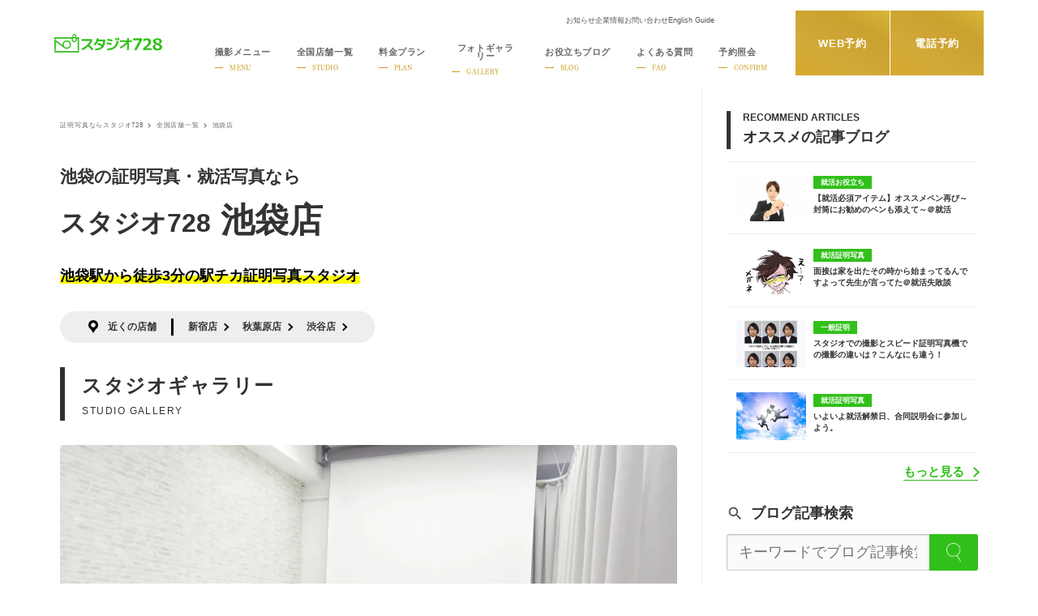

--- FILE ---
content_type: text/html; charset=UTF-8
request_url: https://studio728.jp/studio/ikebukuro/
body_size: 34342
content:
<!doctype html>
<html lang="ja" class="p-cmn-html">

<head prefix="og: http://ogp.me/ns#">
  <meta charset="UTF-8">
    <meta name="viewport" content="width=device-width, initial-scale=1.0">
  <meta name="format-detection" content="telephone=no, email=no, address=no">
  <title>池袋の証明写真・就活写真ならスタジオ728池袋店 | 就活・婚活・各種証明写真も全国で対応</title>
      <meta name="description" content="池袋の証明写真・就活写真ならスタジオ728池袋店。池袋駅各線より徒歩3分。就活用の証明写真から、記念撮影・プロフィール撮影も対応。">
        <meta property="og:title" content="池袋店">
          <meta property="og:description" content="池袋の証明写真・就活写真ならスタジオ728池袋店。池袋駅各線より徒歩3分。就活用の証明写真から、記念撮影・プロフィール撮影も対応。">
        <meta property="og:url" content="https://studio728.jp/studio/ikebukuro/">
          <meta property="og:image" content="https://studio728.jp/wp-content/themes/728_theme_8.5.8/assets/images/ogp.jpg">
        <meta property="og:type" content="article">
    <meta name="twitter:card" content="summary_large_image">
    <meta name="twitter:site" content="@studio_728">
    <meta name="twitter:creator" content="@studio_728">
    <meta name="twitter:title" content="池袋店">
    <meta name="twitter:description" content="池袋の証明写真・就活写真ならスタジオ728池袋店。池袋駅各線より徒歩3分。就活用の証明写真から、記念撮影・プロフィール撮影も対応。">
    <meta name="apple-mobile-web-app-title" content="スタジオ728">
      <link rel="canonical" href="https://studio728.jp/studio/ikebukuro/">
      <link rel="shortcut icon" href="https://studio728.jp/wp-content/themes/728_theme_8.5.8/favicon.ico">
  <link rel="apple-touch-icon-precomposed" href="https://studio728.jp/wp-content/themes/728_theme_8.5.8/clip_icon.png">
  <link rel="alternate" type="application/rss+xml" href="https://studio728.jp/feed/">
  <link rel="prefetch preload" href="https://studio728.jp/wp-content/themes/728_theme_8.5.8/assets/css/studio.css?1768545596" as="style">
<link rel="prefetch preload" href="https://studio728.jp/wp-content/themes/728_theme_8.5.8/assets/dist/studio.bundle.js?1768545597" as="script"><meta name='robots' content='max-image-preview:large' />
<style id='wp-img-auto-sizes-contain-inline-css' type='text/css'>
img:is([sizes=auto i],[sizes^="auto," i]){contain-intrinsic-size:3000px 1500px}
/*# sourceURL=wp-img-auto-sizes-contain-inline-css */
</style>
<style id='classic-theme-styles-inline-css' type='text/css'>
/*! This file is auto-generated */
.wp-block-button__link{color:#fff;background-color:#32373c;border-radius:9999px;box-shadow:none;text-decoration:none;padding:calc(.667em + 2px) calc(1.333em + 2px);font-size:1.125em}.wp-block-file__button{background:#32373c;color:#fff;text-decoration:none}
/*# sourceURL=/wp-includes/css/classic-themes.min.css */
</style>
<link rel='stylesheet' id='my-style-css' href='https://studio728.jp/wp-content/themes/728_theme_8.5.8/assets/css/studio.css?ver=1768545596' type='text/css' media='all' />
  <script type="application/ld+json">
    {
      "@context": "http://schema.org",
      "@type": "BreadcrumbList",
      "itemListElement": [{
          "@type": "ListItem",
          "position": 1,
          "item": {
            "@id": "https://studio728.jp",
            "name": "証明写真ならスタジオ728"
          }
        },
         {
              "@type": "ListItem",
              "position": "2",
              "item": {
                "@id": "https://studio728.jp/studio/",
                "name": "全国店舗一覧"
              }
            },
         {
          "@type": "ListItem",
          "position": "3",
          "item": {
            "@id": "https://studio728.jp/studio/ikebukuro/",
            "name": "池袋店"
          }
        }
      ]
    }
  </script>
  <!-- Google Tag Manager -->
  <script>
    (function(w, d, s, l, i) {
      w[l] = w[l] || [];
      w[l].push({
        'gtm.start': new Date().getTime(),
        event: 'gtm.js'
      });
      var f = d.getElementsByTagName(s)[0],
        j = d.createElement(s),
        dl = l != 'dataLayer' ? '&l=' + l : '';
      j.async = true;
      j.src = 'https://www.googletagmanager.com/gtm.js?id=' + i + dl;
      f.parentNode.insertBefore(j, f);
    })(window, document, 'script', 'dataLayer', 'GTM-PCXTJFZ');
  </script>
  <!-- End Google Tag Manager -->
<link rel="icon" href="https://studio728.jp/wp-content/uploads/2017/11/cropped-siteicon-32x32.png" sizes="32x32" />
<link rel="icon" href="https://studio728.jp/wp-content/uploads/2017/11/cropped-siteicon-192x192.png" sizes="192x192" />
<link rel="apple-touch-icon" href="https://studio728.jp/wp-content/uploads/2017/11/cropped-siteicon-180x180.png" />
<meta name="msapplication-TileImage" content="https://studio728.jp/wp-content/uploads/2017/11/cropped-siteicon-270x270.png" />
<style id='global-styles-inline-css' type='text/css'>
:root{--wp--preset--aspect-ratio--square: 1;--wp--preset--aspect-ratio--4-3: 4/3;--wp--preset--aspect-ratio--3-4: 3/4;--wp--preset--aspect-ratio--3-2: 3/2;--wp--preset--aspect-ratio--2-3: 2/3;--wp--preset--aspect-ratio--16-9: 16/9;--wp--preset--aspect-ratio--9-16: 9/16;--wp--preset--color--black: #000000;--wp--preset--color--cyan-bluish-gray: #abb8c3;--wp--preset--color--white: #ffffff;--wp--preset--color--pale-pink: #f78da7;--wp--preset--color--vivid-red: #cf2e2e;--wp--preset--color--luminous-vivid-orange: #ff6900;--wp--preset--color--luminous-vivid-amber: #fcb900;--wp--preset--color--light-green-cyan: #7bdcb5;--wp--preset--color--vivid-green-cyan: #00d084;--wp--preset--color--pale-cyan-blue: #8ed1fc;--wp--preset--color--vivid-cyan-blue: #0693e3;--wp--preset--color--vivid-purple: #9b51e0;--wp--preset--gradient--vivid-cyan-blue-to-vivid-purple: linear-gradient(135deg,rgb(6,147,227) 0%,rgb(155,81,224) 100%);--wp--preset--gradient--light-green-cyan-to-vivid-green-cyan: linear-gradient(135deg,rgb(122,220,180) 0%,rgb(0,208,130) 100%);--wp--preset--gradient--luminous-vivid-amber-to-luminous-vivid-orange: linear-gradient(135deg,rgb(252,185,0) 0%,rgb(255,105,0) 100%);--wp--preset--gradient--luminous-vivid-orange-to-vivid-red: linear-gradient(135deg,rgb(255,105,0) 0%,rgb(207,46,46) 100%);--wp--preset--gradient--very-light-gray-to-cyan-bluish-gray: linear-gradient(135deg,rgb(238,238,238) 0%,rgb(169,184,195) 100%);--wp--preset--gradient--cool-to-warm-spectrum: linear-gradient(135deg,rgb(74,234,220) 0%,rgb(151,120,209) 20%,rgb(207,42,186) 40%,rgb(238,44,130) 60%,rgb(251,105,98) 80%,rgb(254,248,76) 100%);--wp--preset--gradient--blush-light-purple: linear-gradient(135deg,rgb(255,206,236) 0%,rgb(152,150,240) 100%);--wp--preset--gradient--blush-bordeaux: linear-gradient(135deg,rgb(254,205,165) 0%,rgb(254,45,45) 50%,rgb(107,0,62) 100%);--wp--preset--gradient--luminous-dusk: linear-gradient(135deg,rgb(255,203,112) 0%,rgb(199,81,192) 50%,rgb(65,88,208) 100%);--wp--preset--gradient--pale-ocean: linear-gradient(135deg,rgb(255,245,203) 0%,rgb(182,227,212) 50%,rgb(51,167,181) 100%);--wp--preset--gradient--electric-grass: linear-gradient(135deg,rgb(202,248,128) 0%,rgb(113,206,126) 100%);--wp--preset--gradient--midnight: linear-gradient(135deg,rgb(2,3,129) 0%,rgb(40,116,252) 100%);--wp--preset--font-size--small: 13px;--wp--preset--font-size--medium: 20px;--wp--preset--font-size--large: 36px;--wp--preset--font-size--x-large: 42px;--wp--preset--spacing--20: 0.44rem;--wp--preset--spacing--30: 0.67rem;--wp--preset--spacing--40: 1rem;--wp--preset--spacing--50: 1.5rem;--wp--preset--spacing--60: 2.25rem;--wp--preset--spacing--70: 3.38rem;--wp--preset--spacing--80: 5.06rem;--wp--preset--shadow--natural: 6px 6px 9px rgba(0, 0, 0, 0.2);--wp--preset--shadow--deep: 12px 12px 50px rgba(0, 0, 0, 0.4);--wp--preset--shadow--sharp: 6px 6px 0px rgba(0, 0, 0, 0.2);--wp--preset--shadow--outlined: 6px 6px 0px -3px rgb(255, 255, 255), 6px 6px rgb(0, 0, 0);--wp--preset--shadow--crisp: 6px 6px 0px rgb(0, 0, 0);}:where(.is-layout-flex){gap: 0.5em;}:where(.is-layout-grid){gap: 0.5em;}body .is-layout-flex{display: flex;}.is-layout-flex{flex-wrap: wrap;align-items: center;}.is-layout-flex > :is(*, div){margin: 0;}body .is-layout-grid{display: grid;}.is-layout-grid > :is(*, div){margin: 0;}:where(.wp-block-columns.is-layout-flex){gap: 2em;}:where(.wp-block-columns.is-layout-grid){gap: 2em;}:where(.wp-block-post-template.is-layout-flex){gap: 1.25em;}:where(.wp-block-post-template.is-layout-grid){gap: 1.25em;}.has-black-color{color: var(--wp--preset--color--black) !important;}.has-cyan-bluish-gray-color{color: var(--wp--preset--color--cyan-bluish-gray) !important;}.has-white-color{color: var(--wp--preset--color--white) !important;}.has-pale-pink-color{color: var(--wp--preset--color--pale-pink) !important;}.has-vivid-red-color{color: var(--wp--preset--color--vivid-red) !important;}.has-luminous-vivid-orange-color{color: var(--wp--preset--color--luminous-vivid-orange) !important;}.has-luminous-vivid-amber-color{color: var(--wp--preset--color--luminous-vivid-amber) !important;}.has-light-green-cyan-color{color: var(--wp--preset--color--light-green-cyan) !important;}.has-vivid-green-cyan-color{color: var(--wp--preset--color--vivid-green-cyan) !important;}.has-pale-cyan-blue-color{color: var(--wp--preset--color--pale-cyan-blue) !important;}.has-vivid-cyan-blue-color{color: var(--wp--preset--color--vivid-cyan-blue) !important;}.has-vivid-purple-color{color: var(--wp--preset--color--vivid-purple) !important;}.has-black-background-color{background-color: var(--wp--preset--color--black) !important;}.has-cyan-bluish-gray-background-color{background-color: var(--wp--preset--color--cyan-bluish-gray) !important;}.has-white-background-color{background-color: var(--wp--preset--color--white) !important;}.has-pale-pink-background-color{background-color: var(--wp--preset--color--pale-pink) !important;}.has-vivid-red-background-color{background-color: var(--wp--preset--color--vivid-red) !important;}.has-luminous-vivid-orange-background-color{background-color: var(--wp--preset--color--luminous-vivid-orange) !important;}.has-luminous-vivid-amber-background-color{background-color: var(--wp--preset--color--luminous-vivid-amber) !important;}.has-light-green-cyan-background-color{background-color: var(--wp--preset--color--light-green-cyan) !important;}.has-vivid-green-cyan-background-color{background-color: var(--wp--preset--color--vivid-green-cyan) !important;}.has-pale-cyan-blue-background-color{background-color: var(--wp--preset--color--pale-cyan-blue) !important;}.has-vivid-cyan-blue-background-color{background-color: var(--wp--preset--color--vivid-cyan-blue) !important;}.has-vivid-purple-background-color{background-color: var(--wp--preset--color--vivid-purple) !important;}.has-black-border-color{border-color: var(--wp--preset--color--black) !important;}.has-cyan-bluish-gray-border-color{border-color: var(--wp--preset--color--cyan-bluish-gray) !important;}.has-white-border-color{border-color: var(--wp--preset--color--white) !important;}.has-pale-pink-border-color{border-color: var(--wp--preset--color--pale-pink) !important;}.has-vivid-red-border-color{border-color: var(--wp--preset--color--vivid-red) !important;}.has-luminous-vivid-orange-border-color{border-color: var(--wp--preset--color--luminous-vivid-orange) !important;}.has-luminous-vivid-amber-border-color{border-color: var(--wp--preset--color--luminous-vivid-amber) !important;}.has-light-green-cyan-border-color{border-color: var(--wp--preset--color--light-green-cyan) !important;}.has-vivid-green-cyan-border-color{border-color: var(--wp--preset--color--vivid-green-cyan) !important;}.has-pale-cyan-blue-border-color{border-color: var(--wp--preset--color--pale-cyan-blue) !important;}.has-vivid-cyan-blue-border-color{border-color: var(--wp--preset--color--vivid-cyan-blue) !important;}.has-vivid-purple-border-color{border-color: var(--wp--preset--color--vivid-purple) !important;}.has-vivid-cyan-blue-to-vivid-purple-gradient-background{background: var(--wp--preset--gradient--vivid-cyan-blue-to-vivid-purple) !important;}.has-light-green-cyan-to-vivid-green-cyan-gradient-background{background: var(--wp--preset--gradient--light-green-cyan-to-vivid-green-cyan) !important;}.has-luminous-vivid-amber-to-luminous-vivid-orange-gradient-background{background: var(--wp--preset--gradient--luminous-vivid-amber-to-luminous-vivid-orange) !important;}.has-luminous-vivid-orange-to-vivid-red-gradient-background{background: var(--wp--preset--gradient--luminous-vivid-orange-to-vivid-red) !important;}.has-very-light-gray-to-cyan-bluish-gray-gradient-background{background: var(--wp--preset--gradient--very-light-gray-to-cyan-bluish-gray) !important;}.has-cool-to-warm-spectrum-gradient-background{background: var(--wp--preset--gradient--cool-to-warm-spectrum) !important;}.has-blush-light-purple-gradient-background{background: var(--wp--preset--gradient--blush-light-purple) !important;}.has-blush-bordeaux-gradient-background{background: var(--wp--preset--gradient--blush-bordeaux) !important;}.has-luminous-dusk-gradient-background{background: var(--wp--preset--gradient--luminous-dusk) !important;}.has-pale-ocean-gradient-background{background: var(--wp--preset--gradient--pale-ocean) !important;}.has-electric-grass-gradient-background{background: var(--wp--preset--gradient--electric-grass) !important;}.has-midnight-gradient-background{background: var(--wp--preset--gradient--midnight) !important;}.has-small-font-size{font-size: var(--wp--preset--font-size--small) !important;}.has-medium-font-size{font-size: var(--wp--preset--font-size--medium) !important;}.has-large-font-size{font-size: var(--wp--preset--font-size--large) !important;}.has-x-large-font-size{font-size: var(--wp--preset--font-size--x-large) !important;}
/*# sourceURL=global-styles-inline-css */
</style>
</head>

<body class="page-ikebukuro">
    <!-- Google Tag Manager (noscript) -->
  <noscript><iframe src="https://www.googletagmanager.com/ns.html?id=GTM-PCXTJFZ" height="0" width="0" style="display:none;visibility:hidden"></iframe></noscript>
  <!-- End Google Tag Manager (noscript) -->
    <div class="l-cover">
    <header class="l-header" id="js-header">
  <div class="l-header-inner u-frame">
          <div class="l-header-logo">
        <a href="https://studio728.jp/">
          <span class="u-visually-hidden">就活・婚活・各種証明写真なら全国のスタジオ728</span>
          <svg aria-hidden="true" xmlns="http://www.w3.org/2000/svg" viewBox="0 0 547.26 94.28">
  <path fill="#31c019"
    d="M444.25 32.06L418 81.6h-13.8l27.47-50.47h-31.11v-9.8h43.69zm49.47 49.51h-43.58v-9.29q16.53-12.86 22.23-19.84t5.7-12.44a8.37 8.37 0 0 0-2.74-6.69 11.16 11.16 0 0 0-7.54-2.31q-7.28 0-15.19 5.3h-1V25a49.75 49.75 0 0 1 18.14-3.72q10.25 0 15.79 4.57t5.54 12.8q0 6.35-4.5 13.43T465.64 72h28.08zm41.49-31.71c-1.3-.57-6.13-2.67-8.45-3.63-4.87-1.55-8.19-3-9.93-4.4a6.65 6.65 0 0 1-2.89-5.3 5.69 5.69 0 0 1 2.69-4.9 11.61 11.61 0 0 1 6.74-1.86 11 11 0 0 1 6.93 2.06 6.6 6.6 0 0 1 2.7 5.46 11.63 11.63 0 0 1-3 7.83l7.54 3.4q8.24-4.5 8.26-12.41a12.71 12.71 0 0 0-6-11q-6-4.13-16.33-4.13-10.07 0-16.25 4.51t-6.18 11.54q0 9.25 9.68 14c1.46.64 5.8 2.56 8 3.49 4.69 1.7 7.57 2.78 8.59 3.23a27.19 27.19 0 0 1 3.59 2 6.72 6.72 0 0 1 2.65 2.77 8.63 8.63 0 0 1 .69 3.62 7.33 7.33 0 0 1-3 6.15 11.78 11.78 0 0 1-7.37 2.27 12.34 12.34 0 0 1-8.32-2.79 9.23 9.23 0 0 1-3.25-7.37 11.58 11.58 0 0 1 3.7-8.5l-7.43-3.41c-6.13 3.14-9.21 7.59-9.21 13.38a15 15 0 0 0 6.4 12.63q6.4 4.76 17.53 4.76 10.82 0 17.42-5a15.51 15.51 0 0 0 6.6-13q-.05-10.7-12.1-15.4zM199.17 76.22c-1.67-2.35-17.61-16.74-20.94-19.74 9-9.46 14.53-22.15 14.53-22.15v-9.24H138.2l.07 9.11h43.37c-4.72 10.18-14 19.22-14 19.22-12.07 12.41-29.34 20.91-29.34 20.91l4.38 8.23c15.52-7.46 20.69-12.32 28.81-19.73 3.83 3.77 21 20 21 20zm57.66-30.16c-2.52 17.26-11.65 24.5-11.65 24.5a51 51 0 0 1-37.43 12.12l-1.28-7.61c27-2.49 32.58-12.59 32.58-12.59l-20.6-10 4.55-8.57c.33-.2 21 10 21 10 2.89-7.07 3.43-17.23 3.43-17.23l-26.05-.07a62.35 62.35 0 0 1-14.74 21.74l-6.93-5.92a57 57 0 0 0 10.16-14.2 48.44 48.44 0 0 0 5.25-16.9h9.69a62.43 62.43 0 0 1-1 6.26c-.27.34 34.33 0 34.33 0a145.78 145.78 0 0 1-1.31 18.47zm59.66-11.78s-3.84 19.59-13.8 28.72c0 0-7.47 9.16-35.07 11.38l1.38 8.3s24.5 2.83 43.55-16.16c0 0 9.69-9.09 13.33-30.63zm-49.98 7.46q9.83 1.65 24.76 4.8l-1.88 8.85q-13.39-2.84-24.68-4.72zM270 23.51q11.93 2 25.51 4.73l-1.88 9q-13.58-2.77-25.51-4.73zm49.93 6.16L312.88 33q-2.4-5-5.7-10.88l7.05-3.53q3.07 5.83 5.7 11.08zm11.55-.9l-7.2 3.45-5.85-11.1 7.21-3.6q3.44 6.29 5.84 11.25zm47.47 2.75V20.11h-9.58V31.5l-37.1-.06V40h33.91v.22s-10 9.22-15.14 13.67-8.82 7.34-18.92 12.45l4.38 7.74s13.5-7.89 20.2-13.55c5.38-4.52 10.23-8.65 12.66-11.05v32.83s6.36.57 8.16-2.75c0 0 1.42-1.61 1.42-6.36V40h15.37v-8.46zM0 87.11h125.91v7.17H0zM109 15.9a9.7 9.7 0 1 0-16.76-9 9.61 9.61 0 0 0-.45 2.95A8.78 8.78 0 0 0 93.47 15a9.82 9.82 0 0 0 .59.8l-.1.07H0v12h7.24v-4.45h81.22a13.91 13.91 0 0 0 .48 9 13.22 13.22 0 0 0 2.93 4.39 13.55 13.55 0 0 0 4.4 3 13.61 13.61 0 0 0 10.41 0 13.79 13.79 0 0 0 7.32-7.4 13.6 13.6 0 0 0 .51-9h4v61.17h7.33V15.9zm-7.31-11.26a5.06 5.06 0 1 1-5.06 5.06 5.06 5.06 0 0 1 5.06-5.06zm6.71 25.5a8.17 8.17 0 0 1-1.62 2.4 7.23 7.23 0 0 1-2.37 1.62 7.69 7.69 0 0 1-5.86 0 7.23 7.23 0 0 1-2.38-1.62 7.74 7.74 0 0 1-1.59-2.4 7.53 7.53 0 0 1 1.59-8.24 5.19 5.19 0 0 1 1.75-1.36H105a5.18 5.18 0 0 1 1.75 1.36 7.85 7.85 0 0 1 1.62 2.37 7.39 7.39 0 0 1 0 5.86z" />
  <path fill="#31c019"
    d="M7.21 39.39L44.66 67A23.82 23.82 0 0 0 63 75.54a21.81 21.81 0 1 0-21.86-21.8c0 1.56.16 1.13.47 2.6L7.29 30.06H0v54.58h7.21zm55.87-.84a15.21 15.21 0 1 1-15.21 15.22 15.21 15.21 0 0 1 15.21-15.22z" />
</svg>        </a>
      </div>
      <!-- /.l-header-logo -->
        <div class="l-header__cta">
      <a class="l-header__cta__item" href="https://studio728.jp/reserve/">WEB予約</a>
      <button type="button" class="l-header__cta__item js-telreserve-open">電話予約</button>
    </div>
    <!-- /.l-header__cta -->
    <div class="l-header-btn" id="js-menuBtn">
      <span class="l-header-btn-icon">
        <span class="item"></span>
      </span>
      <!-- /.l-header-btn-icon -->
    </div>
    <!-- /.l-header-btn -->
    <nav class="l-header-menu">
  <div class="l-header-menu-inner" id="js-menu">
    <div class="l-header-menu__top">
      <ul class="l-header-menu__top-list">
        <li><a href="https://studio728.jp/news/">お知らせ</a></li>
        <li><a href="https://studio728.jp/company/">企業情報</a></li>
        <li><a href="https://studio728.jp/contact/">お問い合わせ</a></li>
        <li><a href="https://studio728.jp/english-guide/">English Guide</a></li>
      </ul>
      <!-- /.l-header-menu__topList -->
      <div class="l-header__lang c-lang js-gtranslate"></div>
    </div>
    <!-- /.l-header-menu__top -->
    <ul class="l-header-menu-list">
      <li class="l-header-menu-item menu js-hasChild">
        <a href="https://studio728.jp/menu/" class="l-header-menu-label l-header-menu-has-child js-openable l-header-menu-icon-camera">
          <span class="l-header-menu-label__main">撮影メニュー</span>
          <span class="l-header-menu-label__sub u-mincho">
            <span class="text">MENU</span>
          </span>
        </a>
        <div class="l-header-menu-childList">
          <div class="l-header-menu-childList-inner is-menus">
            <div class="l-header-menu-childList-item u-sp">
              <a class="l-header-menu-childList-label" href="https://studio728.jp/menu/">すべての撮影メニュー</a>
            </div>
                          <div class="l-header-menu-childList-item">
                <p class="l-header-menu-childList-label l-header-menu-has-child js-openable">証明写真プラン</p>
                <div class="l-header-menu-childList-item-links">
                    <div class="l-header-menu-childList-item-links-inner">
          <a class="l-header-menu-childList-item-link" href="https://studio728.jp/menu/recruit/">
        <picture class="l-header-menu-childList-item-link-pic">
          <img src="https://studio728.jp/wp-content/themes/728_theme_8.5.8/assets/images/menu-recruit.jpg" width="345" height="450" alt="就活証明写真のサムネイル" loading="lazy">
        </picture>
        <span class="l-header-menu-childList-item-link-text">就活証明写真</span>
      </a>
          <a class="l-header-menu-childList-item-link" href="https://studio728.jp/menu/airline/">
        <picture class="l-header-menu-childList-item-link-pic">
          <img src="https://studio728.jp/wp-content/themes/728_theme_8.5.8/assets/images/menu-airline.jpg" width="345" height="450" alt="マスコミ・エアラインのサムネイル" loading="lazy">
        </picture>
        <span class="l-header-menu-childList-item-link-text">マスコミ・エアライン</span>
      </a>
          <a class="l-header-menu-childList-item-link" href="https://studio728.jp/menu/passport/">
        <picture class="l-header-menu-childList-item-link-pic">
          <img src="https://studio728.jp/wp-content/themes/728_theme_8.5.8/assets/images/menu-passport.jpg" width="345" height="450" alt="パスポート・ビザ証明のサムネイル" loading="lazy">
        </picture>
        <span class="l-header-menu-childList-item-link-text">パスポート・ビザ証明</span>
      </a>
          <a class="l-header-menu-childList-item-link" href="https://studio728.jp/menu/job-change/">
        <picture class="l-header-menu-childList-item-link-pic">
          <img src="https://studio728.jp/wp-content/themes/728_theme_8.5.8/assets/images/menu-job-change.jpg" width="345" height="450" alt="転職証明写真のサムネイル" loading="lazy">
        </picture>
        <span class="l-header-menu-childList-item-link-text">転職証明写真</span>
      </a>
          <a class="l-header-menu-childList-item-link" href="https://studio728.jp/menu/career/">
        <picture class="l-header-menu-childList-item-link-pic">
          <img src="https://studio728.jp/wp-content/themes/728_theme_8.5.8/assets/images/menu-career.jpg" width="345" height="450" alt="一般証明写真のサムネイル" loading="lazy">
        </picture>
        <span class="l-header-menu-childList-item-link-text">一般証明写真</span>
      </a>
          <a class="l-header-menu-childList-item-link" href="https://studio728.jp/menu/juken/">
        <picture class="l-header-menu-childList-item-link-pic">
          <img src="https://studio728.jp/wp-content/themes/728_theme_8.5.8/assets/images/menu-juken.jpg" width="345" height="450" alt="お受験写真のサムネイル" loading="lazy">
        </picture>
        <span class="l-header-menu-childList-item-link-text">お受験写真</span>
      </a>
          <a class="l-header-menu-childList-item-link" href="https://studio728.jp/menu/employee-id/">
        <picture class="l-header-menu-childList-item-link-pic">
          <img src="https://studio728.jp/wp-content/themes/728_theme_8.5.8/assets/images/menu-employee-id.jpg" width="345" height="450" alt="社員証写真のサムネイル" loading="lazy">
        </picture>
        <span class="l-header-menu-childList-item-link-text">社員証写真</span>
      </a>
          <a class="l-header-menu-childList-item-link" href="https://studio728.jp/menu/mynumber/">
        <picture class="l-header-menu-childList-item-link-pic">
          <img src="https://studio728.jp/wp-content/themes/728_theme_8.5.8/assets/images/menu-mynumber.jpg" width="345" height="450" alt="マイナンバーのサムネイル" loading="lazy">
        </picture>
        <span class="l-header-menu-childList-item-link-text">マイナンバー</span>
      </a>
          </div>
  <!-- /.l-header-menu-childList-item-links-inner -->
                </div>
                <!-- /.l-header-menu-childList-item-links -->
              </div>
              <!-- /.l-header-menu-childList-item -->
                          <div class="l-header-menu-childList-item">
                <p class="l-header-menu-childList-label l-header-menu-has-child js-openable">プロフィール写真プラン</p>
                <div class="l-header-menu-childList-item-links">
                    <div class="l-header-menu-childList-item-links-inner">
          <a class="l-header-menu-childList-item-link" href="https://studio728.jp/menu/profile/">
        <picture class="l-header-menu-childList-item-link-pic">
          <img src="https://studio728.jp/wp-content/themes/728_theme_8.5.8/assets/images/menu-profile.jpg" width="345" height="450" alt="プロフィールフォトのサムネイル" loading="lazy">
        </picture>
        <span class="l-header-menu-childList-item-link-text">プロフィールフォト</span>
      </a>
          <a class="l-header-menu-childList-item-link" href="https://studio728.jp/menu/business/">
        <picture class="l-header-menu-childList-item-link-pic">
          <img src="https://studio728.jp/wp-content/themes/728_theme_8.5.8/assets/images/menu-business.jpg" width="345" height="450" alt="ビジネスプロフィールのサムネイル" loading="lazy">
        </picture>
        <span class="l-header-menu-childList-item-link-text">ビジネスプロフィール</span>
      </a>
          <a class="l-header-menu-childList-item-link" href="https://studio728.jp/menu/marriage/">
        <picture class="l-header-menu-childList-item-link-pic">
          <img src="https://studio728.jp/wp-content/themes/728_theme_8.5.8/assets/images/menu-marriage.jpg" width="345" height="450" alt="婚活・お見合い写真のサムネイル" loading="lazy">
        </picture>
        <span class="l-header-menu-childList-item-link-text">婚活・お見合い写真</span>
      </a>
          <a class="l-header-menu-childList-item-link" href="https://studio728.jp/menu/senior/">
        <picture class="l-header-menu-childList-item-link-pic">
          <img src="https://studio728.jp/wp-content/themes/728_theme_8.5.8/assets/images/menu-senior.jpg" width="345" height="450" alt="シニアフォト・生前遺影のサムネイル" loading="lazy">
        </picture>
        <span class="l-header-menu-childList-item-link-text">シニアフォト・生前遺影</span>
      </a>
              <a class="l-header-menu-childList-item-link" href="https://biz.studio728.jp/" target="_blank" rel="noopener nofollow">
        <picture class="l-header-menu-childList-item-link-pic">
          <img src="https://studio728.jp/wp-content/themes/728_theme_8.5.8/assets/images/menu-728-for-biz.jpg" width="345" height="450" alt="728 for Bizのサムネイル" loading="lazy">
        </picture>
        <span class="l-header-menu-childList-item-link-text biz u-mincho">728 for Biz</span>
      </a>
      </div>
  <!-- /.l-header-menu-childList-item-links-inner -->
                </div>
                <!-- /.l-header-menu-childList-item-links -->
              </div>
              <!-- /.l-header-menu-childList-item -->
                          <div class="l-header-menu-childList-item">
                <p class="l-header-menu-childList-label l-header-menu-has-child js-openable">イベント写真プラン</p>
                <div class="l-header-menu-childList-item-links">
                    <div class="l-header-menu-childList-item-links-inner">
          <a class="l-header-menu-childList-item-link" href="https://studio728.jp/menu/memory/">
        <picture class="l-header-menu-childList-item-link-pic">
          <img src="https://studio728.jp/wp-content/themes/728_theme_8.5.8/assets/images/menu-memory.jpg" width="345" height="450" alt="記念写真・家族写真のサムネイル" loading="lazy">
        </picture>
        <span class="l-header-menu-childList-item-link-text">記念写真・家族写真</span>
      </a>
          <a class="l-header-menu-childList-item-link" href="https://studio728.jp/menu/kimono/">
        <picture class="l-header-menu-childList-item-link-pic">
          <img src="https://studio728.jp/wp-content/themes/728_theme_8.5.8/assets/images/menu-kimono.jpg" width="345" height="450" alt="和装成人式・卒業写真のサムネイル" loading="lazy">
        </picture>
        <span class="l-header-menu-childList-item-link-text">和装成人式・卒業写真</span>
      </a>
          <a class="l-header-menu-childList-item-link" href="https://studio728.jp/menu/delivery/">
        <picture class="l-header-menu-childList-item-link-pic">
          <img src="https://studio728.jp/wp-content/themes/728_theme_8.5.8/assets/images/menu-delivery.jpg" width="345" height="450" alt="出張撮影のサムネイル" loading="lazy">
        </picture>
        <span class="l-header-menu-childList-item-link-text">出張撮影</span>
      </a>
          <a class="l-header-menu-childList-item-link" href="https://studio728.jp/menu/drone/">
        <picture class="l-header-menu-childList-item-link-pic">
          <img src="https://studio728.jp/wp-content/themes/728_theme_8.5.8/assets/images/menu-drone.jpg" width="345" height="450" alt="ドローン撮影のサムネイル" loading="lazy">
        </picture>
        <span class="l-header-menu-childList-item-link-text">ドローン撮影</span>
      </a>
          </div>
  <!-- /.l-header-menu-childList-item-links-inner -->
                </div>
                <!-- /.l-header-menu-childList-item-links -->
              </div>
              <!-- /.l-header-menu-childList-item -->
                      </div>
          <!-- /.l-header-menu-childList-inner -->
        </div>
        <!-- /.l-header-menu-childList -->
      </li>
      <!-- /.l-header-menu-item -->
      <li class="l-header-menu-item store js-hasChild">
        <a href="https://studio728.jp/studio/" class="l-header-menu-label l-header-menu-has-child js-openable l-header-menu-icon-store">
          <span class="l-header-menu-label__main">全国店舗一覧</span>
          <span class="l-header-menu-label__sub u-mincho">
            <span class="text">STUDIO</span>
          </span>
        </a>
        <div class="l-header-menu-childList">
          <div class="l-header-menu-childList-inner is-studios">
            <div class="l-header-menu-childList-item u-sp">
              <a class="l-header-menu-childList-label" href="https://studio728.jp/studio/">すべての店舗</a>
            </div>
                          <div class="l-header-menu-childList-item">
                <p class="l-header-menu-childList-label l-header-menu-has-child l-header-menu-storeIcon js-openable">
                  <span class="icon">
                    <svg xmlns="http://www.w3.org/2000/svg" viewBox="0 0 18 24">
                      <path fill-rule="evenodd" d="M9,0A9,9,0,0,0,0,9c0,5,4.58,15,9,15s9-10,9-15A9,9,0,0,0,9,0ZM9,15a5,5,0,1,1,5-5A5,5,0,0,1,9,15Z" />
                    </svg>
                  </span>
                  <!-- /.icon -->
                  <span class="text">関西地区</span>
                </p>
                <div class="l-header-menu-childList-item-links">
                    <div class="l-header-menu-childList-item-links-inner">
          <a class="l-header-menu-childList-item-storesLink" href="https://studio728.jp/studio/umeda/">梅田店</a>
          <a class="l-header-menu-childList-item-storesLink" href="https://studio728.jp/studio/namba-marui/">なんばマルイ店</a>
          <a class="l-header-menu-childList-item-storesLink" href="https://studio728.jp/studio/abeno/">あべのand店</a>
          <a class="l-header-menu-childList-item-storesLink" href="https://studio728.jp/studio/shinsaibashi/">心斎橋店</a>
          <a class="l-header-menu-childList-item-storesLink" href="https://studio728.jp/studio/kobemotomachi/">神戸元町店</a>
          <a class="l-header-menu-childList-item-storesLink" href="https://studio728.jp/studio/kyoto/">京都店</a>
          <a class="l-header-menu-childList-item-storesLink" href="https://studio728.jp/studio/senrichuou/">千里中央店</a>
      </div>
  <!-- /.l-header-menu-childList-item-links-inner -->
                </div>
                <!-- /.l-header-menu-childList-item-links -->
              </div>
              <!-- /.l-header-menu-childList-item -->
                          <div class="l-header-menu-childList-item">
                <p class="l-header-menu-childList-label l-header-menu-has-child l-header-menu-storeIcon js-openable">
                  <span class="icon">
                    <svg xmlns="http://www.w3.org/2000/svg" viewBox="0 0 18 24">
                      <path fill-rule="evenodd" d="M9,0A9,9,0,0,0,0,9c0,5,4.58,15,9,15s9-10,9-15A9,9,0,0,0,9,0ZM9,15a5,5,0,1,1,5-5A5,5,0,0,1,9,15Z" />
                    </svg>
                  </span>
                  <!-- /.icon -->
                  <span class="text">関東地区</span>
                </p>
                <div class="l-header-menu-childList-item-links">
                    <div class="l-header-menu-childList-item-links-inner">
          <a class="l-header-menu-childList-item-storesLink" href="https://studio728.jp/studio/shibuya/">渋谷店</a>
          <a class="l-header-menu-childList-item-storesLink" href="https://studio728.jp/studio/shinjyuku/">新宿店</a>
          <a class="l-header-menu-childList-item-storesLink" href="https://studio728.jp/studio/ginza/">銀座店</a>
          <a class="l-header-menu-childList-item-storesLink" href="https://studio728.jp/studio/akihabara/">秋葉原店</a>
          <a class="l-header-menu-childList-item-storesLink" href="https://studio728.jp/studio/ikebukuro/">池袋店</a>
          <a class="l-header-menu-childList-item-storesLink" href="https://studio728.jp/studio/yokohama/">横浜店</a>
          <a class="l-header-menu-childList-item-storesLink" href="https://studio728.jp/studio/yamashitakoen/">横浜山下公園店</a>
      </div>
  <!-- /.l-header-menu-childList-item-links-inner -->
                </div>
                <!-- /.l-header-menu-childList-item-links -->
              </div>
              <!-- /.l-header-menu-childList-item -->
                          <div class="l-header-menu-childList-item">
                <p class="l-header-menu-childList-label l-header-menu-has-child l-header-menu-storeIcon js-openable">
                  <span class="icon">
                    <svg xmlns="http://www.w3.org/2000/svg" viewBox="0 0 18 24">
                      <path fill-rule="evenodd" d="M9,0A9,9,0,0,0,0,9c0,5,4.58,15,9,15s9-10,9-15A9,9,0,0,0,9,0ZM9,15a5,5,0,1,1,5-5A5,5,0,0,1,9,15Z" />
                    </svg>
                  </span>
                  <!-- /.icon -->
                  <span class="text">東海地区</span>
                </p>
                <div class="l-header-menu-childList-item-links">
                    <div class="l-header-menu-childList-item-links-inner">
          <a class="l-header-menu-childList-item-storesLink" href="https://studio728.jp/studio/nagoyasakae/">名古屋栄店</a>
      </div>
  <!-- /.l-header-menu-childList-item-links-inner -->
                </div>
                <!-- /.l-header-menu-childList-item-links -->
              </div>
              <!-- /.l-header-menu-childList-item -->
                          <div class="l-header-menu-childList-item">
                <p class="l-header-menu-childList-label l-header-menu-has-child l-header-menu-storeIcon js-openable">
                  <span class="icon">
                    <svg xmlns="http://www.w3.org/2000/svg" viewBox="0 0 18 24">
                      <path fill-rule="evenodd" d="M9,0A9,9,0,0,0,0,9c0,5,4.58,15,9,15s9-10,9-15A9,9,0,0,0,9,0ZM9,15a5,5,0,1,1,5-5A5,5,0,0,1,9,15Z" />
                    </svg>
                  </span>
                  <!-- /.icon -->
                  <span class="text">九州地区</span>
                </p>
                <div class="l-header-menu-childList-item-links">
                    <div class="l-header-menu-childList-item-links-inner">
          <a class="l-header-menu-childList-item-storesLink" href="https://studio728.jp/studio/tenjin/">天神店</a>
          <a class="l-header-menu-childList-item-storesLink" href="https://studio728.jp/studio/kokura/">小倉店</a>
          <a class="l-header-menu-childList-item-storesLink" href="https://studio728.jp/studio/hakata/">博多マルイ店</a>
          <a class="l-header-menu-childList-item-storesLink" href="https://studio728.jp/studio/funai/">府内店</a>
          <a class="l-header-menu-childList-item-storesLink" href="https://studio728.jp/studio/kagoshima/">鹿児島天文館店</a>
      </div>
  <!-- /.l-header-menu-childList-item-links-inner -->
                </div>
                <!-- /.l-header-menu-childList-item-links -->
              </div>
              <!-- /.l-header-menu-childList-item -->
                      </div>
          <!-- /.l-header-menu-childList-inner -->
        </div>
        <!-- /.l-header-menu-childList -->
      </li>
      <!-- /.l-header-menu-item -->
      <li class="l-header-menu-item price">
        <a class="l-header-menu-label l-header-menu-icon-price" href="https://studio728.jp/price/">
          <span class="l-header-menu-label__main">料金プラン</span>
          <span class="l-header-menu-label__sub u-mincho">
            <span class="text">PLAN</span>
          </span>
        </a>
      </li>
      <!-- /.l-header-menu-item -->
      <li class="l-header-menu-item contact u-sp">
        <a class="l-header-menu-label l-header-menu-icon-mail" href="https://studio728.jp/contact/">お問い合わせ</a>
      </li>
      <!-- /.l-header-menu-item -->
      <li class="l-header-menu-item contact-corporate u-sp">
        <a class="l-header-menu-label l-header-menu-icon-mail" href="https://studio728.jp/contact/corporate/">法人様お問い合わせ</a>
      </li>
      <!-- /.l-header-menu-item -->
      <li class="l-header-menu-item gallery">
        <a class="l-header-menu-label l-header-menu-icon-gallery" href="https://studio728.jp/gallery/">
          <span class="l-header-menu-label__main">フォトギャラリー</span>
          <span class="l-header-menu-label__sub u-mincho">
            <span class="text">GALLERY</span>
          </span>
        </a>
      </li>
      <!-- /.l-header-menu-item -->
      <li class="l-header-menu-item blog">
        <a class="l-header-menu-label l-header-menu-icon-edit" href="https://studio728.jp/blog/">
          <span class="l-header-menu-label__main">お役立ちブログ</span>
          <span class="l-header-menu-label__sub u-mincho">
            <span class="text">BLOG</span>
          </span>
        </a>
      </li>
      <!-- /.l-header-menu-item -->
      <li class="l-header-menu-item info u-sp">
        <a class="l-header-menu-label l-header-menu-icon-info" href="https://studio728.jp/news/">お知らせ</a>
      </li>
      <!-- /.l-header-menu-item -->
      <li class="l-header-menu-item faq">
        <a class="l-header-menu-label l-header-menu-icon-faq" href="https://studio728.jp/faq/">
          <span class="l-header-menu-label__main">よくある質問</span>
          <span class="l-header-menu-label__sub u-mincho">
            <span class="text">FAQ</span>
          </span>
        </a>
      </li>
      <!-- /.l-header-menu-item -->
      <li class="l-header-menu-item inquiry">
        <a class="l-header-menu-label l-header-menu-icon-inquiry" href="https://studio728.jp/inquiry/">
          <span class="l-header-menu-label__main">予約照会</span>
          <span class="l-header-menu-label__sub u-mincho">
            <span class="text">CONFIRM</span>
          </span>
        </a>
      </li>
      <!-- /.l-header-menu-item -->
      <li class="l-header-menu-item cta reserve u-sp">
        <a class="l-header-menu-label l-header-menu-icon-reserve is-cta" href="https://studio728.jp/reserve/">WEB予約</a>
      </li>
      <!-- /.l-header-menu-item -->
      <li class="l-header-menu-item cta tel u-sp">
        <button type="button" class="l-header-menu-label l-header-menu-icon-tel is-cta js-telreserve-open">電話予約</button>
      </li>
      <!-- /.l-header-menu-item -->
    </ul>
    <!-- /.-header-menu-list -->
    <ul class="l-header-menu-cta-list">
      <li class="l-header-menu-cta-item">
        <a href="https://studio728.jp/reserve/">WEB予約</a>
      </li>
      <li class="l-header-menu-cta-item">
        <button type="button" class="js-telreserve-open">電話予約</button>
      </li>
    </ul>
    <!-- /.l-header-menu-cta-list -->
    <div class="l-header-submenu-list u-sp">
      <a href="https://studio728.jp/campaign/">キャンペーン</a>
      <a href="https://studio728.jp/reprint/">焼き増し</a>
      <a href="https://studio728.jp/flow/">撮影の流れ</a>
      <a href="https://studio728.jp/reason/">選ばれる理由</a>
      <a href="https://studio728.jp/voice/">お客様の声</a>
      <a href="https://studio728.jp/licence-size/">各種証明写真サイズ表</a>
      <a href="https://studio728.jp/visa-size/">ビザ用証明写真サイズ表</a>
      <a href="https://studio728.jp/interview/">就活生インタビュー</a>
      <a href="https://studio728.jp/policy/">プライバシーポリシー</a>
      <a href="https://studio728.jp/company/">企業情報</a>
      <a href="https://studio728.jp/sitemap/">サイトマップ</a>
      <a href="https://studio728.jp/english-guide/">English Guide</a>
    </div>
    <!-- /.l-header-submenu-list -->
    <div class="l-header-sns u-sp">
      <a class="l-header-sns-title" href="https://studio728.jp/social/">公式アカウント</a>
      <div class="l-header-sns-list">
        <a href="https://studio728.jp/social/#fb">
          <picture>
            <img src="https://studio728.jp/wp-content/themes/728_theme_8.5.8/assets/images/icon-fb.png" width="60" height="60" alt="Facebook" loading="lazy">
          </picture>
        </a>
        <a href="https://studio728.jp/social/#x">
          <picture>
            <img src="https://studio728.jp/wp-content/themes/728_theme_8.5.8/assets/images/icon-x.png" width="60" height="60" alt="X" loading="lazy">
          </picture>
        </a>
        <a href="https://studio728.jp/social/#insta">
          <picture>
            <img src="https://studio728.jp/wp-content/themes/728_theme_8.5.8/assets/images/icon-insta.png" width="60" height="60" alt="Instagram" loading="lazy">
          </picture>
        </a>
        <a href="https://studio728.jp/social/#youtube">
          <picture>
            <img src="https://studio728.jp/wp-content/themes/728_theme_8.5.8/assets/images/icon-youtube.png" width="60" height="60" alt="YouTube" loading="lazy">
          </picture>
        </a>
      </div>
    </div>
    <!-- /.l-header-sns -->
    <div class="l-header__translation u-sp">
      <div class="l-header__lang c-lang js-gtranslate"></div>
    </div>
    <!-- /.l-header__translation -->
  </div>
  <!-- /.l-header-menu-inner -->
</nav>
<!-- /.l-header-menu -->  </div>
  <!-- /.l-header-inner -->
</header>
<!-- /.l-header -->


<div class="p-telreserve" id="js-telreserve">
  <div class="p-telreserve__inner">
    <div class="p-telreserve__head">
      <h2 class="p-telreserve__title">電話予約</h2>
      <button type="button" aria-label="閉じる" class="p-telreserve__close js-telreserve-close"></button>
    </div>
    <!-- /.p-telreserve__head -->
    <div class="p-telreserve__body js-tab">
      <div class="p-telreserve__tablist" role="tablist">
                  <button class="p-telreserve__tab" type="button" role="tab" aria-controls="kansai" aria-selected="true">関西地区</button>
                  <button class="p-telreserve__tab" type="button" role="tab" aria-controls="kantou" aria-selected="false">関東地区</button>
                  <button class="p-telreserve__tab" type="button" role="tab" aria-controls="tokai" aria-selected="false">東海地区</button>
                  <button class="p-telreserve__tab" type="button" role="tab" aria-controls="kyushu" aria-selected="false">九州地区</button>
              </div>
      <!-- /.p-telreserve__tablist -->
      <div class="p-telreserve__tabcontents">

                  <div class="p-telreserve__tabcontent" id="kansai" role="tabpanel" aria-hidden="false">
            <div class="p-telreserve__stores">
              
                <a class="p-telreserve__tel-button" href="tel:06-6292-8291">
                  <span class="p-telreserve__storename">梅田店</span>
                  <span class="p-telreserve__phonenumber">06-6292-8291</span>
                                      <span class="p-telreserve__hours">
                                              <span class="p-telreserve__hour">
                                                    <span class="time">10:30〜19:30</span>
                        </span>
                                          </span>
                    <!-- /.p-telreserve__hours -->
                                  </a>

              
                <a class="p-telreserve__tel-button" href="tel:06-7633-7678">
                  <span class="p-telreserve__storename">なんばマルイ店</span>
                  <span class="p-telreserve__phonenumber">06-7633-7678</span>
                                      <span class="p-telreserve__hours">
                                              <span class="p-telreserve__hour">
                                                    <span class="time">11:00～20:00</span>
                        </span>
                                          </span>
                    <!-- /.p-telreserve__hours -->
                                  </a>

              
                <a class="p-telreserve__tel-button" href="tel:06-6625-1787">
                  <span class="p-telreserve__storename">あべのand店</span>
                  <span class="p-telreserve__phonenumber">06-6625-1787</span>
                                      <span class="p-telreserve__hours">
                                              <span class="p-telreserve__hour">
                                                    <span class="time">10:00～20:00</span>
                        </span>
                                          </span>
                    <!-- /.p-telreserve__hours -->
                                  </a>

              
                <a class="p-telreserve__tel-button" href="tel:06-6281-4133">
                  <span class="p-telreserve__storename">心斎橋店</span>
                  <span class="p-telreserve__phonenumber">06-6281-4133</span>
                                      <span class="p-telreserve__hours">
                                              <span class="p-telreserve__hour">
                                                    <span class="time">10:30〜19:30</span>
                        </span>
                                          </span>
                    <!-- /.p-telreserve__hours -->
                                  </a>

              
                <a class="p-telreserve__tel-button" href="tel:078-325-1008">
                  <span class="p-telreserve__storename">神戸元町店</span>
                  <span class="p-telreserve__phonenumber">078-325-1008</span>
                                      <span class="p-telreserve__hours">
                                              <span class="p-telreserve__hour">
                                                    <span class="time">10:30～19:30</span>
                        </span>
                                          </span>
                    <!-- /.p-telreserve__hours -->
                                  </a>

              
                <a class="p-telreserve__tel-button" href="tel:075-257-7100">
                  <span class="p-telreserve__storename">京都店</span>
                  <span class="p-telreserve__phonenumber">075-257-7100</span>
                                      <span class="p-telreserve__hours">
                                              <span class="p-telreserve__hour">
                                                    <span class="time">10:30～19:30</span>
                        </span>
                                          </span>
                    <!-- /.p-telreserve__hours -->
                                  </a>

              
                <a class="p-telreserve__tel-button" href="tel:06-6831-2569">
                  <span class="p-telreserve__storename">千里中央店</span>
                  <span class="p-telreserve__phonenumber">06-6831-2569</span>
                                      <span class="p-telreserve__hours">
                                              <span class="p-telreserve__hour">
                                                    <span class="time">10:30〜19:30</span>
                        </span>
                                          </span>
                    <!-- /.p-telreserve__hours -->
                                  </a>

                          </div>
            <!-- /.p-telreserve__stores -->
          </div>
          <!-- /.p-telreserve__tabcontent -->
                  <div class="p-telreserve__tabcontent" id="kantou" role="tabpanel" aria-hidden="true">
            <div class="p-telreserve__stores">
              
                <a class="p-telreserve__tel-button" href="tel:03-6416-1997">
                  <span class="p-telreserve__storename">渋谷店</span>
                  <span class="p-telreserve__phonenumber">03-6416-1997</span>
                                      <span class="p-telreserve__hours">
                                              <span class="p-telreserve__hour">
                                                    <span class="time">11:00～20:00</span>
                        </span>
                                          </span>
                    <!-- /.p-telreserve__hours -->
                                  </a>

              
                <a class="p-telreserve__tel-button" href="tel:03-5909-2333">
                  <span class="p-telreserve__storename">新宿店</span>
                  <span class="p-telreserve__phonenumber">03-5909-2333</span>
                                      <span class="p-telreserve__hours">
                                              <span class="p-telreserve__hour">
                                                    <span class="time">10:30～19:30</span>
                        </span>
                                          </span>
                    <!-- /.p-telreserve__hours -->
                                  </a>

              
                <a class="p-telreserve__tel-button" href="tel:03-3567-3131">
                  <span class="p-telreserve__storename">銀座店</span>
                  <span class="p-telreserve__phonenumber">03-3567-3131</span>
                                      <span class="p-telreserve__hours">
                                              <span class="p-telreserve__hour">
                                                    <span class="time">10:30～19:30</span>
                        </span>
                                          </span>
                    <!-- /.p-telreserve__hours -->
                                  </a>

              
                <a class="p-telreserve__tel-button" href="tel:03-3253-0255">
                  <span class="p-telreserve__storename">秋葉原店</span>
                  <span class="p-telreserve__phonenumber">03-3253-0255</span>
                                      <span class="p-telreserve__hours">
                                              <span class="p-telreserve__hour">
                                                    <span class="time">10:30〜19:30</span>
                        </span>
                                          </span>
                    <!-- /.p-telreserve__hours -->
                                  </a>

              
                <a class="p-telreserve__tel-button" href="tel:03-6709-2120">
                  <span class="p-telreserve__storename">池袋店</span>
                  <span class="p-telreserve__phonenumber">03-6709-2120</span>
                                      <span class="p-telreserve__hours">
                                              <span class="p-telreserve__hour">
                                                    <span class="time">10:30~19:30</span>
                        </span>
                                          </span>
                    <!-- /.p-telreserve__hours -->
                                  </a>

              
                <a class="p-telreserve__tel-button" href="tel:045-620-7023">
                  <span class="p-telreserve__storename">横浜店</span>
                  <span class="p-telreserve__phonenumber">045-620-7023</span>
                                      <span class="p-telreserve__hours">
                                              <span class="p-telreserve__hour">
                                                    <span class="time">10:30～19:30</span>
                        </span>
                                          </span>
                    <!-- /.p-telreserve__hours -->
                                  </a>

              
                <a class="p-telreserve__tel-button" href="tel:045-641-1114">
                  <span class="p-telreserve__storename">横浜山下公園店</span>
                  <span class="p-telreserve__phonenumber">045-641-1114</span>
                                      <span class="p-telreserve__hours">
                                              <span class="p-telreserve__hour">
                                                    <span class="time">9:00～18:00</span>
                        </span>
                                          </span>
                    <!-- /.p-telreserve__hours -->
                                  </a>

                          </div>
            <!-- /.p-telreserve__stores -->
          </div>
          <!-- /.p-telreserve__tabcontent -->
                  <div class="p-telreserve__tabcontent" id="tokai" role="tabpanel" aria-hidden="true">
            <div class="p-telreserve__stores">
              
                <a class="p-telreserve__tel-button" href="tel:052-262-5557">
                  <span class="p-telreserve__storename">名古屋栄店</span>
                  <span class="p-telreserve__phonenumber">052-262-5557</span>
                                      <span class="p-telreserve__hours">
                                              <span class="p-telreserve__hour">
                                                    <span class="time">10:30〜19:30</span>
                        </span>
                                          </span>
                    <!-- /.p-telreserve__hours -->
                                  </a>

                          </div>
            <!-- /.p-telreserve__stores -->
          </div>
          <!-- /.p-telreserve__tabcontent -->
                  <div class="p-telreserve__tabcontent" id="kyushu" role="tabpanel" aria-hidden="true">
            <div class="p-telreserve__stores">
              
                <a class="p-telreserve__tel-button" href="tel:092-737-4020">
                  <span class="p-telreserve__storename">天神店</span>
                  <span class="p-telreserve__phonenumber">092-737-4020</span>
                                      <span class="p-telreserve__hours">
                                              <span class="p-telreserve__hour">
                                                    <span class="time">10:30〜19:30</span>
                        </span>
                                          </span>
                    <!-- /.p-telreserve__hours -->
                                  </a>

              
                <a class="p-telreserve__tel-button" href="tel:093-541-0858">
                  <span class="p-telreserve__storename">小倉店</span>
                  <span class="p-telreserve__phonenumber">093-541-0858</span>
                                      <span class="p-telreserve__hours">
                                              <span class="p-telreserve__hour">
                                                    <span class="time">10:30～19:30</span>
                        </span>
                                          </span>
                    <!-- /.p-telreserve__hours -->
                                  </a>

              
                <a class="p-telreserve__tel-button" href="tel:092-577-1756">
                  <span class="p-telreserve__storename">博多マルイ店</span>
                  <span class="p-telreserve__phonenumber">092-577-1756</span>
                                      <span class="p-telreserve__hours">
                                              <span class="p-telreserve__hour">
                                                    <span class="time">10:00~21:00</span>
                        </span>
                                          </span>
                    <!-- /.p-telreserve__hours -->
                                  </a>

              
                <a class="p-telreserve__tel-button" href="tel:097-532-3249">
                  <span class="p-telreserve__storename">府内店</span>
                  <span class="p-telreserve__phonenumber">097-532-3249</span>
                                      <span class="p-telreserve__hours">
                                              <span class="p-telreserve__hour">
                                                    <span class="time">10:00～19:00</span>
                        </span>
                                          </span>
                    <!-- /.p-telreserve__hours -->
                                  </a>

              
                <a class="p-telreserve__tel-button" href="tel:099-210-7460">
                  <span class="p-telreserve__storename">鹿児島天文館店</span>
                  <span class="p-telreserve__phonenumber">099-210-7460</span>
                                      <span class="p-telreserve__hours">
                                              <span class="p-telreserve__hour">
                                                    <span class="time">11:00～20:00</span>
                        </span>
                                          </span>
                    <!-- /.p-telreserve__hours -->
                                  </a>

                          </div>
            <!-- /.p-telreserve__stores -->
          </div>
          <!-- /.p-telreserve__tabcontent -->
        
      </div>
      <!-- /.p-telreserve__tabcontents -->
    </div>
    <!-- /.p-telreserve__body -->
  </div>
  <!-- /.p-telreserve__inner -->
  <div class="p-telreserve__overlay js-telreserve-close" aria-hidden="true"></div>
</div>
<!-- /.p-telreserve -->    <div class="l-main" id="js-main"><div class="l-main-col">
  <div class="l-main-col-primary">
    <script type="application/ld+json">
  {"@context":"https://schema.org","@type":"LocalBusiness","name":"スタジオ728池袋店","description":"池袋の証明写真・就活写真ならスタジオ728池袋店。池袋駅各線より徒歩3分。就活用の証明写真から、記念撮影・プロフィール撮影も対応。","telephone":"03-6709-2120","url":"https://studio728.jp/studio/ikebukuro/","address":{"@type":"PostalAddress","addressCountry":"JP","postalCode":"170-0013","addressRegion":"東京都","addressLocality":"豊島区","streetAddress":"東池袋1-9-5 清水ビル3階"},"image":["https://studio728.jp/wp-content/uploads/2023/07/eyecatch-ikebukuro.jpg","https://studio728.jp/wp-content/uploads/2021/08/6ac2397867767a902ce2217f0a58282f-scaled.jpg","https://studio728.jp/wp-content/uploads/2021/08/f6f77a1616e27fc34eb1a81aa7dc6262-scaled.jpg","https://studio728.jp/wp-content/uploads/2021/08/ed80de20dfec1bd144442f3c2532b6bb-scaled.jpg","https://studio728.jp/wp-content/uploads/2021/08/4d2898cc519c4468d541cbcfe0072ef6-scaled.jpg","https://studio728.jp/wp-content/uploads/2021/08/6929b940e4802cf13960acbb172247c2-scaled.jpg","https://studio728.jp/wp-content/uploads/2019/11/slide-5-8.jpg"],"openingHoursSpecification":[{"@type":"OpeningHoursSpecification","dayOfWeek":["https://schema.org/Monday"],"opens":"10:30:00","closes":"19:30:00"},{"@type":"OpeningHoursSpecification","dayOfWeek":["https://schema.org/Tuesday"],"opens":"10:30:00","closes":"19:30:00"},{"@type":"OpeningHoursSpecification","dayOfWeek":["https://schema.org/Wednesday"],"opens":"10:30:00","closes":"19:30:00"},{"@type":"OpeningHoursSpecification","dayOfWeek":["https://schema.org/Thursday"],"opens":"10:30:00","closes":"19:30:00"},{"@type":"OpeningHoursSpecification","dayOfWeek":["https://schema.org/Friday"],"opens":"10:30:00","closes":"19:30:00"},{"@type":"OpeningHoursSpecification","dayOfWeek":["https://schema.org/Saturday"],"opens":"10:30:00","closes":"19:30:00"},{"@type":"OpeningHoursSpecification","dayOfWeek":["https://schema.org/Sunday"],"opens":"10:30:00","closes":"19:30:00"}],"geo":{"@type":"GeoCoordinates","latitude":"35.730915","longitude":"139.714344"},"priceRange":"1,980円〜"}</script>
<section class=" p-storeDetail-container">
  <div class="p-storeDetail-title">
  <h1 class="p-storeDetail-title-main">
    <span class="sm">池袋の証明写真・就活写真なら</span>
    <span class="pc-row">
      <span class="md">スタジオ728</span>
      <span>池袋店</span>
    </span>
  </h1>
      <span class="p-storeDetail-title-sub"><mark>池袋駅から徒歩3分の駅チカ証明写真スタジオ</mark></span>
  </div>
<!-- /.p-storeDetail-title --><ul class="c-bread c-bread--col p-storeDetail-bread"><li><a href="https://studio728.jp/">証明写真ならスタジオ728</a></li><li><a href="https://studio728.jp/studio/">全国店舗一覧</a></li><li>池袋店</li></ul><div class="c-near">
  <div class="c-near-inner">
    <div class="c-near-caption">近くの店舗</div>
    <div class="c-near-list">
              <div class="c-near-store">
          <a href="https://studio728.jp/studio/shinjyuku/">新宿店</a>
        </div>
        <!-- /.c-near-store -->
              <div class="c-near-store">
          <a href="https://studio728.jp/studio/akihabara/">秋葉原店</a>
        </div>
        <!-- /.c-near-store -->
              <div class="c-near-store">
          <a href="https://studio728.jp/studio/shibuya/">渋谷店</a>
        </div>
        <!-- /.c-near-store -->
          </div>
    <!-- /.c-near-list -->
  </div>
  <!-- /.c-near-inner -->
</div>
<!-- /.c-near -->  <div class="p-storeDetail-inner">
      <section class="p-storeDetail-mv">
    <div class="p-storeDetail-caption mv">
      <h2 class="main">スタジオギャラリー</h2>
      <p>STUDIO GALLERY</p>
    </div>
    <div class="p-storeDetail-mv-frame">
      <div class="p-storeDetail-slide" id="js-store-slide">
        <div class="swiper-wrapper">
                      <div class="p-storeDetail-slide-pic swiper-slide">
                              <picture>
                  <source media="(min-width:768px)" srcset="https://studio728.jp/wp-content/uploads/2023/07/eyecatch-ikebukuro.jpg" width="1536" height="1152">
                  <img src="https://studio728.jp/wp-content/uploads/2023/07/eyecatch-ikebukuro.jpg" width="768" height="576" alt="スタジオ728池袋撮影スタジオブース" decoding="async" fetchpriority="high">
                </picture>
                          </div>
            <!-- /.p-storeDetail-slide-pic -->
                      <div class="p-storeDetail-slide-pic swiper-slide">
                              <picture>
                  <source media="(min-width:768px)" srcset="https://studio728.jp/wp-content/uploads/2021/08/6ac2397867767a902ce2217f0a58282f-scaled.jpg" width="1536" height="1024">
                  <img class="swiper-lazy" src="[data-uri]" data-src="https://studio728.jp/wp-content/uploads/2021/08/6ac2397867767a902ce2217f0a58282f-scaled.jpg" width="768" height="512" alt="スタジオ728池袋壁紙" decoding="async">
                </picture>
                <div class="slide-loading"></div>
                          </div>
            <!-- /.p-storeDetail-slide-pic -->
                      <div class="p-storeDetail-slide-pic swiper-slide">
                              <picture>
                  <source media="(min-width:768px)" srcset="https://studio728.jp/wp-content/uploads/2021/08/f6f77a1616e27fc34eb1a81aa7dc6262-scaled.jpg" width="1536" height="1024">
                  <img class="swiper-lazy" src="[data-uri]" data-src="https://studio728.jp/wp-content/uploads/2021/08/f6f77a1616e27fc34eb1a81aa7dc6262-scaled.jpg" width="768" height="512" alt="スタジオ728池袋撮影スタジオブース" decoding="async">
                </picture>
                <div class="slide-loading"></div>
                          </div>
            <!-- /.p-storeDetail-slide-pic -->
                      <div class="p-storeDetail-slide-pic swiper-slide">
                              <picture>
                  <source media="(min-width:768px)" srcset="https://studio728.jp/wp-content/uploads/2021/08/ed80de20dfec1bd144442f3c2532b6bb-scaled.jpg" width="1536" height="1024">
                  <img class="swiper-lazy" src="[data-uri]" data-src="https://studio728.jp/wp-content/uploads/2021/08/ed80de20dfec1bd144442f3c2532b6bb-scaled.jpg" width="768" height="512" alt="スタジオ728池袋ドレッサー" decoding="async">
                </picture>
                <div class="slide-loading"></div>
                          </div>
            <!-- /.p-storeDetail-slide-pic -->
                      <div class="p-storeDetail-slide-pic swiper-slide">
                              <picture>
                  <source media="(min-width:768px)" srcset="https://studio728.jp/wp-content/uploads/2021/08/4d2898cc519c4468d541cbcfe0072ef6-scaled.jpg" width="1536" height="1024">
                  <img class="swiper-lazy" src="[data-uri]" data-src="https://studio728.jp/wp-content/uploads/2021/08/4d2898cc519c4468d541cbcfe0072ef6-scaled.jpg" width="768" height="512" alt="スタジオ728池袋待合ブース" decoding="async">
                </picture>
                <div class="slide-loading"></div>
                          </div>
            <!-- /.p-storeDetail-slide-pic -->
                      <div class="p-storeDetail-slide-pic swiper-slide">
                              <picture>
                  <source media="(min-width:768px)" srcset="https://studio728.jp/wp-content/uploads/2021/08/6929b940e4802cf13960acbb172247c2-scaled.jpg" width="1536" height="1024">
                  <img class="swiper-lazy" src="[data-uri]" data-src="https://studio728.jp/wp-content/uploads/2021/08/6929b940e4802cf13960acbb172247c2-scaled.jpg" width="768" height="512" alt="カメラのナニワ池袋店内写真" decoding="async">
                </picture>
                <div class="slide-loading"></div>
                          </div>
            <!-- /.p-storeDetail-slide-pic -->
                      <div class="p-storeDetail-slide-pic swiper-slide">
                              <picture>
                  <source media="(min-width:768px)" srcset="https://studio728.jp/wp-content/uploads/2019/11/slide-5-8.jpg" width="1536" height="1052">
                  <img class="swiper-lazy" src="[data-uri]" data-src="https://studio728.jp/wp-content/uploads/2019/11/slide-5-8.jpg" width="768" height="526" alt="スタジオ728池袋外観" decoding="async">
                </picture>
                <div class="slide-loading"></div>
                          </div>
            <!-- /.p-storeDetail-slide-pic -->
                  </div>
        <!-- /.swiper-wrapper -->
      </div>
      <!-- /.p-storeDetail-slide -->
      <div class="p-storeDetail-slide-thumbnail" id="js-slide-thumbnail">
        <div class="p-storeDetail-slide-thumbnail-inner">
                      <div class="p-storeDetail-slide-thumbnail-item js-store-thumbnail">
              <img src="https://studio728.jp/wp-content/uploads/2023/07/eyecatch-ikebukuro-150x150.jpg" width="150" height="150" alt="スタジオ728池袋撮影スタジオブース" decoding="async" loading="lazy">
            </div>
                      <div class="p-storeDetail-slide-thumbnail-item js-store-thumbnail">
              <img src="https://studio728.jp/wp-content/uploads/2021/08/6ac2397867767a902ce2217f0a58282f-150x150.jpg" width="150" height="150" alt="スタジオ728池袋壁紙" decoding="async" loading="lazy">
            </div>
                      <div class="p-storeDetail-slide-thumbnail-item js-store-thumbnail">
              <img src="https://studio728.jp/wp-content/uploads/2021/08/f6f77a1616e27fc34eb1a81aa7dc6262-150x150.jpg" width="150" height="150" alt="スタジオ728池袋撮影スタジオブース" decoding="async" loading="lazy">
            </div>
                      <div class="p-storeDetail-slide-thumbnail-item js-store-thumbnail">
              <img src="https://studio728.jp/wp-content/uploads/2021/08/ed80de20dfec1bd144442f3c2532b6bb-150x150.jpg" width="150" height="150" alt="スタジオ728池袋ドレッサー" decoding="async" loading="lazy">
            </div>
                      <div class="p-storeDetail-slide-thumbnail-item js-store-thumbnail">
              <img src="https://studio728.jp/wp-content/uploads/2021/08/4d2898cc519c4468d541cbcfe0072ef6-150x150.jpg" width="150" height="150" alt="スタジオ728池袋待合ブース" decoding="async" loading="lazy">
            </div>
                      <div class="p-storeDetail-slide-thumbnail-item js-store-thumbnail">
              <img src="https://studio728.jp/wp-content/uploads/2021/08/6929b940e4802cf13960acbb172247c2-150x150.jpg" width="150" height="150" alt="カメラのナニワ池袋店内写真" decoding="async" loading="lazy">
            </div>
                      <div class="p-storeDetail-slide-thumbnail-item js-store-thumbnail">
              <img src="https://studio728.jp/wp-content/uploads/2019/11/slide-5-8-150x150.jpg" width="150" height="150" alt="スタジオ728池袋外観" decoding="async" loading="lazy">
            </div>
                  </div>
        <!-- /.p-storeDetail-slide-thumbs -->
      </div>
      <!-- /.p-storeDetail-slide-thumbnail -->
    </div>
    <!-- /.p-storeDetail-mv-frame -->
  </section>
  <div class="p-storeDetail-links">
      <a class="js-store-reserve p-storeDetail-links-item" href="https://studio728.jp/reserve/?store=ikebukuro">
      <picture class="p-storeDetail-links-icon is-reserve">
        <source media="(min-width:1440px)" srcset="https://studio728.jp/wp-content/themes/728_theme_8.5.8/assets/images/studio/icon-calendar@2x.png">
        <source media="(min-width:768px)" srcset="https://studio728.jp/wp-content/themes/728_theme_8.5.8/assets/images/studio/icon-calendar.png 1x, https://studio728.jp/wp-content/themes/728_theme_8.5.8/assets/images/studio/icon-calendar@2x.png 2x">
        <img src="https://studio728.jp/wp-content/themes/728_theme_8.5.8/assets/images/studio/icon-calendar.png" width="37" height="37" alt="カレンダー" loading="lazy">
      </picture>
      <!-- /.p-storeDetail-links-icon -->
      <span class="p-storeDetail-links-text">撮影のご予約</span>
    </a>
        <a class="p-storeDetail-links-item" href="https://goo.gl/maps/ojkDwMjx5UBVS1ZB6" target="_blank" rel="noopener">
      <picture class="p-storeDetail-links-icon is-map">
        <source media="(min-width:1440px)" srcset="https://studio728.jp/wp-content/themes/728_theme_8.5.8/assets/images/studio/icon-gmap@2x.png">
        <source media="(min-width:768px)" srcset="https://studio728.jp/wp-content/themes/728_theme_8.5.8/assets/images/studio/icon-gmap.png 1x, https://studio728.jp/wp-content/themes/728_theme_8.5.8/assets/images/studio/icon-gmap@2x.png 2x">
        <img src="https://studio728.jp/wp-content/themes/728_theme_8.5.8/assets/images/studio/icon-gmap.png" width="38" height="38" alt="グーグルマップのアイコン" loading="lazy">
      </picture>
      <!-- /.p-storeDetail-links-icon -->
      <span class="p-storeDetail-links-text">Google Maps</span>
    </a>
  </div>
<!--/.p-storeDetail-links--><div class="p-storeDetail-table">
  <table>
    <tbody>
              <tr>
          <th>営業時間</th>
          <td>
                          <span class="p-storeDetail-table-open">
                                <span>10:30~19:30</span>
              </span>
                      </td>
        </tr>
              <tr>
          <th>定休日</th>
          <td>年中無休（年末年始は除く）</td>
        </tr>
              <tr>
          <th>所在地</th>
          <td>
                        <span>東京都豊島区東池袋1-9-5 清水ビル3階</?span>
          </td>
        </tr>
              <tr>
          <th>アクセス</th>
          <td>
                          <span>JR池袋駅東口より徒歩3分</span>
                      </td>
        </tr>
          </tbody>
  </table>
</div>
<!--/.p-storeDetail-table--><div class="p-storeDetail-map">
  <iframe class="lazyload" data-src="https://www.google.com/maps/embed?pb=!1m18!1m12!1m3!1d207630.89628030598!2d139.55563340374366!3d35.59732474531821!2m3!1f0!2f0!3f0!3m2!1i1024!2i768!4f13.1!3m3!1m2!1s0x60188d48fbfaa4c3%3A0x5bbaf43fcc7ccfce!2z44K544K_44K444KqNzI4IOaxoOiii-W6lw!5e0!3m2!1sja!2sjp!4v1623747393055!5m2!1sja!2sjp" data-expand="0" title="池袋店の周辺地図" width="600" height="450" style="border:0;" allowfullscreen="" loading="lazy"></iframe></div><div class="p-storeDetail-contents">
  <div class="p-storeDetail-caption">
    <h2 class="main">各交通機関からの経路案内</h2>
    <span class="sub">HOW TO GO</span>
  </div>
  <!-- /.p-storeDetail-caption -->
  <ul class="c-guide">
          <li class="c-guide-item">
        <div class="c-guide-from js-guide-open">JR池袋駅(徒歩3分)</div>
        <div class="c-guide-detail">
          <ul class="c-guide-detail-list">
                          <li class="c-guide-detail-item">
                <div class="c-guide-detail-text">
                  <p>池袋駅東口（北）を出ます</p>
                                      <img src="https://studio728.jp/wp-content/uploads/2024/05/a205156d6d5f1c2fbe5dbc206c9c87ba.jpg" width="690" height="460" alt="池袋駅東口（北）を出ます">
                                  </div>
              </li>
                          <li class="c-guide-detail-item">
                <div class="c-guide-detail-text">
                  <p>サンドラック(薬局)と三菱東京UFJ銀行の間の道を進みます。</p>
                                      <img src="https://studio728.jp/wp-content/uploads/2024/05/2dcf630baaab3dc1c2987cccf258ef0b.jpg" width="690" height="460" alt="横断歩道を渡ります">
                                  </div>
              </li>
                          <li class="c-guide-detail-item">
                <div class="c-guide-detail-text">
                  <p>ビックカメラとシェーン英会話の一方通行の道を進みます</p>
                                      <img src="https://studio728.jp/wp-content/uploads/2024/05/9361c3c108f375365a1a924190c2caec.jpg" width="690" height="460" alt="ビックカメラとシェーン英会話の一方通行の道を進みます">
                                  </div>
              </li>
                          <li class="c-guide-detail-item">
                <div class="c-guide-detail-text">
                  <p>1つ目の横断歩道を渡り、左に進みます</p>
                                      <img src="https://studio728.jp/wp-content/uploads/2024/08/2a3747cbbb2699cea2d55eb2d9a3809d-768x512.jpg" width="768" height="512" alt="池袋店">
                                  </div>
              </li>
                          <li class="c-guide-detail-item">
                <div class="c-guide-detail-text">
                  <p>ビル右手の階段を上がり、エレベーターで３階までお越しください。 ベビーカー等でお越しのお客様はお手伝い承りますので、ご入用の際は当店(03-6709-2120)までご連絡ください。 ※混雑時はすぐに対応できない場合がございます。予めご了承ください。</p>
                                      <img src="https://studio728.jp/wp-content/uploads/2024/05/9d6af91f947078a9d2dfe6a14b31e831.jpg" width="690" height="460" alt="ウィッグ専門店横の階段を上り、エレベータで3階までお越しください">
                                  </div>
              </li>
                      </ul>
          <!-- /.c-guide-detail-list -->
        </div>
        <!-- /.c-guide-detail -->
      </li>
      <!-- /.c-guide-item -->
          <li class="c-guide-item">
        <div class="c-guide-from js-guide-open">東京メトロ東池袋駅(徒歩9分)</div>
        <div class="c-guide-detail">
          <ul class="c-guide-detail-list">
                          <li class="c-guide-detail-item">
                <div class="c-guide-detail-text">
                  <p>東池袋駅(２番出口)から出て直進します。</p>
                                  </div>
              </li>
                          <li class="c-guide-detail-item">
                <div class="c-guide-detail-text">
                  <p>首都高の下をくぐり、２つ目の大きな交差点(東口五差路)で右折します。</p>
                                  </div>
              </li>
                          <li class="c-guide-detail-item">
                <div class="c-guide-detail-text">
                  <p>LOTTERIA、BIC CAMERA OUTLETを通り過ぎ、東京スター銀行とJAPAN NEW ALPHA(パチンコ店)の間の横断歩道を渡ります。</p>
                                  </div>
              </li>
                          <li class="c-guide-detail-item">
                <div class="c-guide-detail-text">
                  <p>パチンコ店の隣、ジュリアオージェ(ウィッグ専門店)が入っております「清水ビル」の３階がスタジオ728池袋店です。 「レモン社池袋店」の店内に併設しております。看板の表示がありませんのでご注意ください。</p>
                                  </div>
              </li>
                          <li class="c-guide-detail-item">
                <div class="c-guide-detail-text">
                  <p>ビル右手の階段を上がり、エレベーターで３階までお越しください。</p>
                                  </div>
              </li>
                      </ul>
          <!-- /.c-guide-detail-list -->
        </div>
        <!-- /.c-guide-detail -->
      </li>
      <!-- /.c-guide-item -->
      </ul>
  <!-- /.c-guide -->
      <div class="p-storeDetail-phone">
      <p class="p-storeDetail-phone-text">ご不明な場合はお電話ください</p>
      <div class="p-storeDetail-phone-number">
        <a href="tel:03-6709-2120" data-storename="池袋店">03-6709-2120</a>
      </div>
      <!-- /.p-storeDetail-phone-number -->
    </div>
    <!-- /.c-guide-phone -->
  </div>
<!-- /.p-storeDetail-contents -->  <div class="p-storeDetail-contents">
    <div class="p-storeDetail-caption">
      <h2 class="main">池袋店で撮影できるメニュー</h2>
      <span class="sub">MENU</span>
    </div>
    <!-- /.p-storeDetail-caption -->
    <div class="p-storeDetail-body c-menu">
      <p class="c-menu__hairmake"><mark>※ 当店はヘア＆メイクに対応しています</mark></p>
      <div class="c-menu__list">
                    <a class="c-menu__item" href="https://studio728.jp/menu/recruit/">
              <picture class="c-menu__image">
                <img src="https://studio728.jp/wp-content/themes/728_theme_8.5.8/assets/images/menu-recruit.jpg" width="345" height="450" alt="就活証明写真のサムネイル" loading="lazy">
              </picture>
              <span class="c-menu__text">就活証明写真</span>
            </a>
                        <a class="c-menu__item" href="https://studio728.jp/menu/airline/">
              <picture class="c-menu__image">
                <img src="https://studio728.jp/wp-content/themes/728_theme_8.5.8/assets/images/menu-airline.jpg" width="345" height="450" alt="マスコミ・エアラインのサムネイル" loading="lazy">
              </picture>
              <span class="c-menu__text">マスコミ・エアライン</span>
            </a>
                        <a class="c-menu__item" href="https://studio728.jp/menu/profile/">
              <picture class="c-menu__image">
                <img src="https://studio728.jp/wp-content/themes/728_theme_8.5.8/assets/images/menu-profile.jpg" width="345" height="450" alt="プロフィールフォトのサムネイル" loading="lazy">
              </picture>
              <span class="c-menu__text">プロフィールフォト</span>
            </a>
                        <a class="c-menu__item" href="https://studio728.jp/menu/business/">
              <picture class="c-menu__image">
                <img src="https://studio728.jp/wp-content/themes/728_theme_8.5.8/assets/images/menu-business.jpg" width="345" height="450" alt="ビジネスプロフィールのサムネイル" loading="lazy">
              </picture>
              <span class="c-menu__text">ビジネスプロフィール</span>
            </a>
                        <a class="c-menu__item" href="https://studio728.jp/menu/marriage/">
              <picture class="c-menu__image">
                <img src="https://studio728.jp/wp-content/themes/728_theme_8.5.8/assets/images/menu-marriage.jpg" width="345" height="450" alt="婚活・お見合い写真のサムネイル" loading="lazy">
              </picture>
              <span class="c-menu__text">婚活・お見合い写真</span>
            </a>
                        <a class="c-menu__item" href="https://studio728.jp/menu/memory/">
              <picture class="c-menu__image">
                <img src="https://studio728.jp/wp-content/themes/728_theme_8.5.8/assets/images/menu-memory.jpg" width="345" height="450" alt="記念写真・家族写真のサムネイル" loading="lazy">
              </picture>
              <span class="c-menu__text">記念写真・家族写真</span>
            </a>
                        <a class="c-menu__item" href="https://studio728.jp/menu/job-change/">
              <picture class="c-menu__image">
                <img src="https://studio728.jp/wp-content/themes/728_theme_8.5.8/assets/images/menu-job-change.jpg" width="345" height="450" alt="転職証明写真のサムネイル" loading="lazy">
              </picture>
              <span class="c-menu__text">転職証明写真</span>
            </a>
                        <a class="c-menu__item" href="https://studio728.jp/menu/career/">
              <picture class="c-menu__image">
                <img src="https://studio728.jp/wp-content/themes/728_theme_8.5.8/assets/images/menu-career.jpg" width="345" height="450" alt="一般証明写真のサムネイル" loading="lazy">
              </picture>
              <span class="c-menu__text">一般証明写真</span>
            </a>
                        <a class="c-menu__item" href="https://studio728.jp/menu/delivery/">
              <picture class="c-menu__image">
                <img src="https://studio728.jp/wp-content/themes/728_theme_8.5.8/assets/images/menu-delivery.jpg" width="345" height="450" alt="出張撮影のサムネイル" loading="lazy">
              </picture>
              <span class="c-menu__text">出張撮影</span>
            </a>
                        <a class="c-menu__item" href="https://studio728.jp/menu/juken/">
              <picture class="c-menu__image">
                <img src="https://studio728.jp/wp-content/themes/728_theme_8.5.8/assets/images/menu-juken.jpg" width="345" height="450" alt="お受験写真のサムネイル" loading="lazy">
              </picture>
              <span class="c-menu__text">お受験写真</span>
            </a>
                        <a class="c-menu__item" href="https://studio728.jp/menu/mynumber/">
              <picture class="c-menu__image">
                <img src="https://studio728.jp/wp-content/themes/728_theme_8.5.8/assets/images/menu-mynumber.jpg" width="345" height="450" alt="マイナンバーのサムネイル" loading="lazy">
              </picture>
              <span class="c-menu__text">マイナンバー</span>
            </a>
                        <a class="c-menu__item" href="https://studio728.jp/menu/passport/">
              <picture class="c-menu__image">
                <img src="https://studio728.jp/wp-content/themes/728_theme_8.5.8/assets/images/menu-passport.jpg" width="345" height="450" alt="パスポート・ビザ証明のサムネイル" loading="lazy">
              </picture>
              <span class="c-menu__text">パスポート・ビザ証明</span>
            </a>
                        <a class="c-menu__item" href="https://studio728.jp/menu/employee-id/">
              <picture class="c-menu__image">
                <img src="https://studio728.jp/wp-content/themes/728_theme_8.5.8/assets/images/menu-employee-id.jpg" width="345" height="450" alt="社員証写真のサムネイル" loading="lazy">
              </picture>
              <span class="c-menu__text">社員証写真</span>
            </a>
                  </div>
      <!-- /.c-menu__list -->
    </div>
    <!-- /.p-storeDetail-body.c-menu -->
  </div>
  <!-- /.p-storeDetail-contents -->
<div class="p-storeDetail-contents">
  <div class="p-storeDetail-caption">
    <h2 class="main">スタジオ728でできること</h2>
    <span class="sub">POSSIBILITY</span>
  </div>
  <!-- /.p-storeDetail-caption -->

  <ul class="p-storeDetail-body c-possibility">
          <li class="c-possibility__item">
        <div class="c-possibility__q">
          <div class="c-possibility__icon">Q</div>
          <div class="c-possibility__q-text u-justify">ヘアメイクサービスはありますか？</div>
        </div>
        <div class="c-possibility__a">
          <div class="c-possibility__icon">A</div>
          <div class="c-possibility__a-text u-justify">はい、事前ご予約でヘアメイクをつけることができます。</div>
        </div>
      </li>
      <!-- /.c-possibility__item -->
          <li class="c-possibility__item">
        <div class="c-possibility__q">
          <div class="c-possibility__icon">Q</div>
          <div class="c-possibility__q-text u-justify">再撮影はできますか？</div>
        </div>
        <div class="c-possibility__a">
          <div class="c-possibility__icon">A</div>
          <div class="c-possibility__a-text u-justify">満足いただけるまで再撮影を行います。</div>
        </div>
      </li>
      <!-- /.c-possibility__item -->
          <li class="c-possibility__item">
        <div class="c-possibility__q">
          <div class="c-possibility__icon">Q</div>
          <div class="c-possibility__q-text u-justify">写真の修正やレタッチは可能ですか？</div>
        </div>
        <div class="c-possibility__a">
          <div class="c-possibility__icon">A</div>
          <div class="c-possibility__a-text u-justify">はい、特に気になる箇所がありましたらスタッフにお申し付け下さい。</div>
        </div>
      </li>
      <!-- /.c-possibility__item -->
          <li class="c-possibility__item">
        <div class="c-possibility__q">
          <div class="c-possibility__icon">Q</div>
          <div class="c-possibility__q-text u-justify">万が一満足いかなかった場合の返金保証はありますか？</div>
        </div>
        <div class="c-possibility__a">
          <div class="c-possibility__icon">A</div>
          <div class="c-possibility__a-text u-justify">撮影後に気に入らない場合は料金を全額返金いたします。<br />
就活写真メニューのみの適応となります。</div>
        </div>
      </li>
      <!-- /.c-possibility__item -->
          <li class="c-possibility__item">
        <div class="c-possibility__q">
          <div class="c-possibility__icon">Q</div>
          <div class="c-possibility__q-text u-justify">撮影データはつきますか？</div>
        </div>
        <div class="c-possibility__a">
          <div class="c-possibility__icon">A</div>
          <div class="c-possibility__a-text u-justify">Webエントリー用データ付きのプランにはつきます。<br />
オプションで30日間保管(スマホデータ転送可)1,300円、6か月間保管(スマホデータ転送可)2,600円でつけることができます。</div>
        </div>
      </li>
      <!-- /.c-possibility__item -->
          <li class="c-possibility__item">
        <div class="c-possibility__q">
          <div class="c-possibility__icon">Q</div>
          <div class="c-possibility__q-text u-justify">支払い方法について教えてください。</div>
        </div>
        <div class="c-possibility__a">
          <div class="c-possibility__icon">A</div>
          <div class="c-possibility__a-text u-justify">Visa、MasterCard、JCB、Amex、Dinersなど各種クレジットカードに対応しています。</div>
        </div>
      </li>
      <!-- /.c-possibility__item -->
          <li class="c-possibility__item">
        <div class="c-possibility__q">
          <div class="c-possibility__icon">Q</div>
          <div class="c-possibility__q-text u-justify">現像や追加プリントについては？</div>
        </div>
        <div class="c-possibility__a">
          <div class="c-possibility__icon">A</div>
          <div class="c-possibility__a-text u-justify">4枚1,300円～お付けすることができます。</div>
        </div>
      </li>
      <!-- /.c-possibility__item -->
          <li class="c-possibility__item">
        <div class="c-possibility__q">
          <div class="c-possibility__icon">Q</div>
          <div class="c-possibility__q-text u-justify">料金プランと撮影にかかる時間を教えてください。</div>
        </div>
        <div class="c-possibility__a">
          <div class="c-possibility__icon">A</div>
          <div class="c-possibility__a-text u-justify">撮影コースやカット数によって異なりますが、おおよその所要時間は以下です。<br />
･メイク無し：10分～15分程度<br />
･ヘア＆メイク付き：【女性】30分～60分程度 【男性】15分～45分程度<br />
･全身撮影：30分程度</div>
        </div>
      </li>
      <!-- /.c-possibility__item -->
          <li class="c-possibility__item">
        <div class="c-possibility__q">
          <div class="c-possibility__icon">Q</div>
          <div class="c-possibility__q-text u-justify">写真とデータはどれくらいで受け取れますか？</div>
        </div>
        <div class="c-possibility__a">
          <div class="c-possibility__icon">A</div>
          <div class="c-possibility__a-text u-justify">証明写真は遅くても1時間以内にお渡ししています。当日中にお渡し可能です。</div>
        </div>
      </li>
      <!-- /.c-possibility__item -->
          <li class="c-possibility__item">
        <div class="c-possibility__q">
          <div class="c-possibility__icon">Q</div>
          <div class="c-possibility__q-text u-justify">営業時間は？</div>
        </div>
        <div class="c-possibility__a">
          <div class="c-possibility__icon">A</div>
          <div class="c-possibility__a-text u-justify">毎日10:30から19:30まで営業しています。</div>
        </div>
      </li>
      <!-- /.c-possibility__item -->
          <li class="c-possibility__item">
        <div class="c-possibility__q">
          <div class="c-possibility__icon">Q</div>
          <div class="c-possibility__q-text u-justify">当日来店は可能ですか？</div>
        </div>
        <div class="c-possibility__a">
          <div class="c-possibility__icon">A</div>
          <div class="c-possibility__a-text u-justify">はい、当日のご来店も歓迎しています。</div>
        </div>
      </li>
      <!-- /.c-possibility__item -->
      </ul>
  <!-- /.p-storeDetail-body -->
</div>
<!-- /.p-storeDetail-contents --><section class="p-storeDetail-contents">
  <div class="p-storeDetail-caption">
    <h2 class="main tel_required">池袋店限定メニュー</h2>
    <span class="sub">ikebukuro ORIGINAL MENU</span>
  </div>
  <!-- /.p-storeDetail-caption -->
      <div class="c-media">
      <h3 class="c-media__caption">◆就活お試しキャンペーン</h3>
      <div class="c-media__row">
                  <picture class="c-media__pic">
            <img src="https://studio728.jp/wp-content/uploads/2025/09/2b8ede3d48cddf83d40d18771188c33b.jpg" width="1080" height="1080" alt="池袋店限定_就活お試しキャンペーン" title="池袋店限定_就活お試しキャンペーン"  loading="lazy">          </picture>
          <!-- /.c-media__pic -->
                <div class="c-media__text u-justify">
          <p>スタンダード＆美肌コースのプリント4枚をWEBデータに変更OK！！<br />
<strong><span style="font-size: 20px; color: #ff0000;">※ご予約時に、【就活お試しキャンペーン】適用希望の旨を備考欄に記載してください。</span></strong></p>
<p>※学生証をご提示ください。<br />
※WEBデータサイズは450ピクセル×600ピクセルです。<br />
※他の割引クーポン等の併用は出来ません。<br />
<br />
</p>        </div>
        <!-- /.c-media__text -->
      </div>
      <!-- /.c-media__row -->
              <div class="p-storeDetail-phone">
          <p class="p-storeDetail-phone-text">池袋店限定メニューの<br>ご予約＆お問い合わせはお電話で</p>
          <div class="p-storeDetail-phone-number">
            <a href="tel:03-6709-2120" data-storename="池袋店">03-6709-2120</a>
          </div>
          <!-- /.p-storeDetail-phone-number -->
        </div>
        <!-- /.p-storeDetail-phone -->
          </div>
    <!-- /.c-media -->
  </section>
<!-- /.p-storeDetail-contents --><div class="p-storeDetail-contents">
  <div class="p-storeDetail-caption">
    <h2 class="main">料金表</h2>
    <span class="sub">PRICE</span>
  </div>
  <!-- /.p-storeDetail-caption -->

  <div class="p-storeDetail-body c-price">
    <table>
      <thead>
        <tr>
          <th class="cell-1">撮影メニュー名</th>
          <th class="cell-2">内容</th>
          <th class="cell-3">金額</th>
        </tr>
      </thead>
      <tbody>
        <tr>
          <td class="cell-1" rowspan="6">
            就活証明写真
            <img class="u-pc" src="https://studio728.jp/wp-content/themes/728_theme_8.5.8/assets/images/studio/price-recruit.png" width="287" height="247" alt="就活証明写真" loading="lazy">
          </td>
          <td class="cell-2">就活証明写真スタンダードパック</td>
          <td class="cell-3">
            <div class="price">
              <span class="icon">¥</span>
              <span class="number">2,200</span>
              <span class="tax">(税込)</span>
            </div>
          </td>
        </tr>
        <tr>
          <td class="cell-2">就活証明写真美肌パック</td>
          <td class="cell-3">
            <div class="price">
              <span class="icon">¥</span>
              <span class="number">2,800</span>
              <span class="tax">(税込)</span>
            </div>
          </td>
        </tr>
        <tr>
          <td class="cell-2">就活証明写真エントリーパック</td>
          <td class="cell-3">
            <div class="price">
              <span class="icon">¥</span>
              <span class="number">6,800</span>
              <span class="tax">(税込)</span>
            </div>
          </td>
        </tr>
        <tr>
          <td class="cell-2">就活証明写真パック</td>
          <td class="cell-3">
            <div class="price">
              <span class="icon">¥</span>
              <span class="number">8,800</span>
              <span class="tax">(税込)</span>
            </div>
          </td>
        </tr>
        <tr>
          <td class="cell-2">就活証明写真ダブルパック</td>
          <td class="cell-3">
            <div class="price">
              <span class="icon">¥</span>
              <span class="number">12,800</span>
              <span class="tax">(税込)</span>
            </div>
          </td>
        </tr>
        <tr>
          <td class="cell-2">
            <span class="tag">要予約</span><br class="u-sp">就活証明写真ヘアメイクパック
          </td>
          <td class="cell-3">
            <div class="price">
              <span class="icon">¥</span>
              <span class="number">13,800</span>
              <span class="tax">(税込)</span>
            </div>
          </td>
        </tr>
      </tbody>
      <!-- /.p-price-table-body -->
    </table>
    <!-- /.p-price-table -->
    <a class="c-price__button" href="https://studio728.jp/price/">
      <span class="text">料金一覧はこちら</span>
              <span class="icon">
          <svg aria-hidden="true" xmlns="http://www.w3.org/2000/svg" viewBox="0 0 13.11 19.14">
  <path
    d="M2.5,19.14a2.49,2.49,0,0,1-1.77-.73,2.52,2.52,0,0,1,0-3.54L6,9.57.73,4.27A2.5,2.5,0,0,1,4.27.73l8.84,8.84L4.27,18.41A2.49,2.49,0,0,1,2.5,19.14Z" />
</svg>        </span>
          </a>
  </div>
  <!-- /.p-storeDetail-body -->
</div>
<!-- /.p-storeDetail-contents --><div class="p-storeDetail-contents">
  <div class="p-storeDetail-caption">
    <h2 class="main">撮影の流れ</h2>
    <span class="sub">FLOW</span>
  </div>
  <!-- /.p-storeDetail-caption -->

  <div class="p-storeDetail-body c-flow">
    <div class="c-flow__item">
      <div class="c-flow__pic">
        <img src="https://studio728.jp/wp-content/themes/728_theme_8.5.8/assets/images/studio/flow-1.jpg" width="724" height="484" alt="ご予約" loading="lazy">
      </div>
      <div class="c-flow__content">
        <div class="c-flow__step">STEP1</div>
        <h3 class="c-flow__title">ご予約</h3>
        <p class="c-flow__description">電話又は予約ボタンから店舗・日時選択をして予約。</p>
      </div>
    </div>
    <!-- /.c-flow__item -->
    <div class="c-flow__item">
      <div class="c-flow__pic">
        <img src="https://studio728.jp/wp-content/themes/728_theme_8.5.8/assets/images/studio/flow-2.jpg" width="724" height="484" alt="ヒアリング" loading="lazy">
      </div>
      <div class="c-flow__content">
        <div class="c-flow__step">STEP2</div>
        <h3 class="c-flow__title">ヒアリング</h3>
        <p class="c-flow__description">志望業界や仕上がりのイメージをお聞きします。</p>
      </div>
    </div>
    <!-- /.c-flow__item -->
    <div class="c-flow__item">
      <div class="c-flow__pic">
        <img src="https://studio728.jp/wp-content/themes/728_theme_8.5.8/assets/images/studio/flow-3.jpg" width="724" height="484" alt="着替え＆メイク" loading="lazy">
      </div>
      <div class="c-flow__content">
        <div class="c-flow__step">STEP3</div>
        <h3 class="c-flow__title">着替え＆メイク</h3>
        <p class="c-flow__description">ヘアメイクのプロがお客様のご要望に合わせたメイクで、魅力を引き出します。</p>
      </div>
    </div>
    <!-- /.c-flow__item -->
    <div class="c-flow__item">
      <div class="c-flow__pic">
        <img src="https://studio728.jp/wp-content/themes/728_theme_8.5.8/assets/images/studio/flow-4.jpg" width="724" height="484" alt="撮影" loading="lazy">
      </div>
      <div class="c-flow__content">
        <div class="c-flow__step">STEP4</div>
        <h3 class="c-flow__title">撮影</h3>
        <p class="c-flow__description">熟練のカメラマンがしっかりサポートします。納得がいくまで撮り直しも可能です。</p>
      </div>
    </div>
    <!-- /.c-flow__item -->
    <div class="c-flow__item">
      <div class="c-flow__pic">
        <img src="https://studio728.jp/wp-content/themes/728_theme_8.5.8/assets/images/studio/flow-5.jpg" width="724" height="484" alt="セレクト＆修整" loading="lazy">
      </div>
      <div class="c-flow__content">
        <div class="c-flow__step">STEP5</div>
        <h3 class="c-flow__title">セレクト＆修整</h3>
        <p class="c-flow__description">数カットの中から最も綺麗な証明写真を一緒にお選びいただき気になる箇所を修整していきます。</p>
      </div>
    </div>
    <!-- /.c-flow__item -->
    <div class="c-flow__item">
      <div class="c-flow__pic">
        <img src="https://studio728.jp/wp-content/themes/728_theme_8.5.8/assets/images/studio/flow-6.jpg" width="724" height="484" alt="お渡し" loading="lazy">
      </div>
      <div class="c-flow__content">
        <div class="c-flow__step">STEP6</div>
        <h3 class="c-flow__title">お渡し</h3>
        <p class="c-flow__description">お急ぎの方も安心の最速10分仕上げ。撮影して即日でお受け取りいただけます。</p>
      </div>
    </div>
    <!-- /.c-flow__item -->
    <div class="p-cmn-reserveLink-2 js-ev">
  <div class="p-cmn-reserveLink-2-comment">
    <div class="p-cmn-reserveLink-2-comment-inner">
      <svg xmlns="http://www.w3.org/2000/svg" xmlns:xlink="http://www.w3.org/1999/xlink" viewBox="0 0 467 54">
        <path class="border" fill-rule="evenodd" stroke="rgb(23, 208, 158)" stroke-width="3px" stroke-linecap="butt" stroke-linejoin="miter" fill="rgb(255, 255, 255)" d="M464.500,6.503 C458.985,8.434 455.779,19.570 454.367,25.972 C454.454,26.803 454.500,27.647 454.500,28.501 C454.500,41.756 443.755,52.502 430.500,52.502 L28.500,52.502 C15.245,52.502 4.500,41.756 4.500,28.501 C4.500,15.246 15.245,4.500 28.500,4.500 L430.500,4.500 C437.963,4.500 444.631,7.907 449.032,13.250 C452.085,11.819 467.193,4.759 464.500,6.503 Z"/>
        <text class="text" x="230.5" y="37" text-anchor="middle">24時間いつでもスマホから予約ができる！</text>
      </svg>
    </div>
    <!-- /.p-cmn-reserveLink-2-comment-inner -->
  </div>
  <a class="p-cmn-reserveLink-2-button" href="https://studio728.jp/reserve/">
    <span class="p-cmn-reserveLink-2-text">スタジオの予約状況を確認する</span>
  </a>
</div>
<!-- /.p-cmn-reserveLink-2 -->  </div>
  <!-- /.p-storeDetail-body -->
</div>
<!-- /.p-storeDetail-contents --><div class="p-storeDetail-contents">
  <div class="p-storeDetail-caption">
    <h2 class="main">お客様の声</h2>
    <span class="sub">VOICE</span>
  </div>
  <!-- /.p-storeDetail-caption -->
  <div class="p-storeDetail-body c-voice">
          <div class="c-voice__item">
        <div class="c-voice__head">
          <div class="c-voice__tag sex"><span class="woman">女性</span></div>
          <div class="c-voice__tag age">20代</div>
          <div class="c-voice__tag menu-name">一般証明写真</div>
          <a class="c-voice__tag menu" href="https://studio728.jp/menu/career/">
            <span class="text">一般証明写真</span>
                          <span class="icon">
                <svg aria-hidden="true" xmlns="http://www.w3.org/2000/svg" viewBox="0 0 13.11 19.14">
  <path
    d="M2.5,19.14a2.49,2.49,0,0,1-1.77-.73,2.52,2.52,0,0,1,0-3.54L6,9.57.73,4.27A2.5,2.5,0,0,1,4.27.73l8.84,8.84L4.27,18.41A2.49,2.49,0,0,1,2.5,19.14Z" />
</svg>              </span>
            
          </a>
        </div>
        <!-- /.c-voice__head -->
        <p class="c-voice__message u-justify">資格の証明証や履歴書用に初めてスタジオ撮影て予約させていたたきました。いつもはスピード写真でしたが、仕上がりが格段の差で感激しました。撮影後に確認して撮り直し、レタッチ、きれいに仕上げてくれるので大満足です。焼き増しやWebデータもあるのでオススメです。カメラマンの女性スタッフさん笑顔でとても感じがよく安心してお任せ出来ました。ありがとうございます。</p>
      </div>
      <!-- /.c-voice__item -->
          <div class="c-voice__item">
        <div class="c-voice__head">
          <div class="c-voice__tag sex"><span class="woman">女性</span></div>
          <div class="c-voice__tag age">40代</div>
          <div class="c-voice__tag menu-name">パスポート・ビザ証明</div>
          <a class="c-voice__tag menu" href="https://studio728.jp/menu/passport/">
            <span class="text">パスポート・ビザ証明</span>
                          <span class="icon">
                <svg aria-hidden="true" xmlns="http://www.w3.org/2000/svg" viewBox="0 0 13.11 19.14">
  <path
    d="M2.5,19.14a2.49,2.49,0,0,1-1.77-.73,2.52,2.52,0,0,1,0-3.54L6,9.57.73,4.27A2.5,2.5,0,0,1,4.27.73l8.84,8.84L4.27,18.41A2.49,2.49,0,0,1,2.5,19.14Z" />
</svg>              </span>
            
          </a>
        </div>
        <!-- /.c-voice__head -->
        <p class="c-voice__message u-justify">パスポート用の写真を取っていただきました。
姿勢のレクチャー、あごの引き方、広角の指示、目をぱっと開いてなど、丁寧に教えてくださりました。
撮影した写真も、比較しながら、良いポイントも解説頂きながら一緒に選んで頂きました。
また証明書等必要な際にはお世話になりたいです。満足度も高くオススメです！</p>
      </div>
      <!-- /.c-voice__item -->
          <div class="c-voice__item">
        <div class="c-voice__head">
          <div class="c-voice__tag sex"><span class="woman">女性</span></div>
          <div class="c-voice__tag age">30代</div>
          <div class="c-voice__tag menu-name">一般証明写真</div>
          <a class="c-voice__tag menu" href="https://studio728.jp/menu/career/">
            <span class="text">一般証明写真</span>
                          <span class="icon">
                <svg aria-hidden="true" xmlns="http://www.w3.org/2000/svg" viewBox="0 0 13.11 19.14">
  <path
    d="M2.5,19.14a2.49,2.49,0,0,1-1.77-.73,2.52,2.52,0,0,1,0-3.54L6,9.57.73,4.27A2.5,2.5,0,0,1,4.27.73l8.84,8.84L4.27,18.41A2.49,2.49,0,0,1,2.5,19.14Z" />
</svg>              </span>
            
          </a>
        </div>
        <!-- /.c-voice__head -->
        <p class="c-voice__message u-justify">証明写真撮影でうかがいました。
接客が大変丁寧でした。
撮影までに何度か鏡で確認できるように配慮してくださり、撮影中も服のシワから姿勢、口角、目線などの細かな部分を妥協せず声掛けしてくださいました。
いくつかのレパートリーで実際に撮った写真を画面上で比較して選択後、美肌補正やレタッチなどもしてくださり、大変良い仕上がりでした。ありがとうございました。</p>
      </div>
      <!-- /.c-voice__item -->
      </div>
  <!-- /.p-storeDetail-body -->
</div>
<!-- /.p-storeDetail-contents --><div class="p-storeDetail-contents">
  <div class="p-storeDetail-caption">
    <h2 class="main">スピード写真機との違い</h2>
    <span class="sub">DIFFERENCES FROM SPEED PHOTO MACHINES</span>
  </div>
  <!-- /.p-storeDetail-caption -->
  <div class="p-storeDetail-body c-diff">
    <div class="c-diff__images">
      <figure class="c-diff__image">
        <picture>
          <source media="(min-width:1440px)" srcset="https://studio728.jp/wp-content/themes/728_theme_8.5.8/assets/images/studio/diff-1@2x.jpg" width="450" height="600">
          <source media="(min-width:768px)" srcset="https://studio728.jp/wp-content/themes/728_theme_8.5.8/assets/images/studio/diff-1.jpg 1x, https://studio728.jp/wp-content/themes/728_theme_8.5.8/assets/images/studio/diff-1@2x.jpg 2x" width="450" height="600">
          <img src="https://studio728.jp/wp-content/themes/728_theme_8.5.8/assets/images/studio/diff-1.jpg" width="450" height="600" alt="スピード写真機で撮影した証明写真">
        </picture>
        <figcaption class="c-diff__caption">スピード写真機</figcaption>
      </figure>
      <!-- /.c-diff__image -->
      <figure class="c-diff__image">
        <picture>
          <source media="(min-width:1440px)" srcset="https://studio728.jp/wp-content/themes/728_theme_8.5.8/assets/images/studio/diff-2@2x.jpg" width="450" height="600">
          <source media="(min-width:768px)" srcset="https://studio728.jp/wp-content/themes/728_theme_8.5.8/assets/images/studio/diff-2.jpg 1x, https://studio728.jp/wp-content/themes/728_theme_8.5.8/assets/images/studio/diff-2@2x.jpg 2x" width="450" height="600">
          <img class="em" src="https://studio728.jp/wp-content/themes/728_theme_8.5.8/assets/images/studio/diff-2.jpg" width="450" height="600" alt="スタジオ728で撮影した証明写真">
        </picture>
        <figcaption class="c-diff__caption logo">
          <img src="https://studio728.jp/wp-content/themes/728_theme_8.5.8/assets/svg/logo.svg" width="166" height="29" alt="スタジオ728">
        </figcaption>
      </figure>
      <!-- /.c-diff__image -->
    </div>
    <!-- /.c-diff__images -->
    <h3 class="c-diff__menu-name">就活証明写真</h3>
    <div class="c-diff__text u-justify">
      <p>
        スタジオ728は証明写真を撮り慣れているプロのカメラマンが姿勢や表情の指導をしながら撮影します。<br>
        また、プランによってはヘアメイク付きも選べるので、志望業界にマッチしたヘアメイクをお任せすることができます。スピード写真機の場合は大まかな美肌補正ができることがほとんどですが、スタジオ728で撮影すると肌荒れの箇所や、襟元、スーツのしわなどを細かく綺麗にすることができます。髪の後れ毛や肩の位置など、より細かい部分を整え、より完成度が高い証明写真を撮影することができます。<br>
        また、WEBエントリー用のデータはアプリを入れなくてもスマホに転送も可能ですので、データで欲しいという方には使いやすく、自分ですぐに確認できます。写真の枚数が足りなくなった際もお店に頼めば焼き増ししてもらえます。<br>
        スタジオ728は予約から焼き増しの注文もWEBから出来るので、ご希望の日時を指定してご来店いただけます！
      </p>
    </div>
  </div>
  <!-- /.p-storeDetail-body -->
</div>
<!-- /.p-storeDetail-contents --><div class="p-storeDetail-contents">
  <div class="p-storeDetail-caption">
    <h2 class="main">就活用写真について</h2>
    <span class="sub">ABOUT RECRUIT PHOTO</span>
  </div>
  <!-- /.p-storeDetail-caption -->
  <div class="p-storeDetail-body">
    <div class="c-type js-tab">
      <div class="c-type__tabs" role="tablist">
        <button role="tab" type="button" aria-controls="type-1" aria-selected="true" class="c-type__tab">サービス・秘書・事務</button>
        <button role="tab" type="button" aria-controls="type-2" aria-selected="false" class="c-type__tab">商社・金融・総合職</button>
        <button role="tab" type="button" aria-controls="type-3" aria-selected="false" class="c-type__tab">営業・金融・商社</button>
        <button role="tab" type="button" aria-controls="type-4" aria-selected="false" class="c-type__tab">事務・IT・公務員</button>
      </div>
      <!-- /.c-type__tabs -->
      <div class="c-type__container">
        <div class="c-type__content" id="type-1" role="tabpanel" aria-hidden="false">
          <div class="c-type__image">
            <img src="https://studio728.jp/wp-content/themes/728_theme_8.5.8/assets/images/studio/recruit-type-1.jpg" width="606" height="808" alt="サービス・秘書・事務向けの証明写真">
          </div>
          <!-- /.c-type__image -->
          <h3 class="c-type__title"><mark>サービス・秘書・事務の就活を目指す方</mark></h3>
          <p class="c-type__text u-justify">
            証明写真は、履歴書やエントリーシート（ES）などの応募書類に添付することが一般的です。<br class="u-pc">
            就職活動における証明写真は、採用担当者が応募者の人物像を把握したり、面接やインターンシップでの本人確認に使用されます。
          </p>
        </div>
        <!-- /.c-type__content -->
        <div class="c-type__content" id="type-2" role="tabpanel" aria-hidden="true">
          <div class="c-type__image">
            <img src="https://studio728.jp/wp-content/themes/728_theme_8.5.8/assets/images/studio/recruit-type-2.jpg" width="606" height="808" alt="商社・金融・総合職向けの証明写真">
          </div>
          <!-- /.c-type__image -->
          <h3 class="c-type__title"><mark>商社・金融・総合職の就活を目指す方</mark></h3>
          <p class="c-type__text u-justify">
            証明写真は、履歴書やエントリーシート（ES）などの応募書類に添付することが一般的です。<br class="u-pc">
            就職活動における証明写真は、採用担当者が応募者の人物像を把握したり、面接やインターンシップでの本人確認に使用されます。
          </p>
        </div>
        <!-- /.c-type__content -->
        <div class="c-type__content" id="type-3" role="tabpanel" aria-hidden="true">
          <div class="c-type__image">
            <img src="https://studio728.jp/wp-content/themes/728_theme_8.5.8/assets/images/studio/recruit-type-3.jpg" width="606" height="808" alt="営業・金融・商社向けの証明写真">
          </div>
          <!-- /.c-type__image -->
          <h3 class="c-type__title"><mark>営業・金融・商社の就活を目指す方</mark></h3>
          <p class="c-type__text u-justify">
            証明写真は、履歴書やエントリーシート（ES）などの応募書類に添付することが一般的です。<br class="u-pc">
            就職活動における証明写真は、採用担当者が応募者の人物像を把握したり、面接やインターンシップでの本人確認に使用されます。
          </p>
        </div>
        <!-- /.c-type__content -->
        <div class="c-type__content" id="type-4" role="tabpanel" aria-hidden="true">
          <div class="c-type__image">
            <img src="https://studio728.jp/wp-content/themes/728_theme_8.5.8/assets/images/studio/recruit-type-4.jpg" width="606" height="808" alt="事務・IT・公務員向けの証明写真">
          </div>
          <!-- /.c-type__image -->
          <h3 class="c-type__title"><mark>事務・IT・公務員の就活を目指す方</mark></h3>
          <p class="c-type__text u-justify">
            証明写真は、履歴書やエントリーシート（ES）などの応募書類に添付することが一般的です。<br class="u-pc">
            就職活動における証明写真は、採用担当者が応募者の人物像を把握したり、面接やインターンシップでの本人確認に使用されます。
          </p>
        </div>
        <!-- /.c-type__content -->
      </div>
      <!-- /.c-type__container -->
    </div>
    <!-- /.c-type -->
    <div class="c-about">
            <div class="c-about__list">
        <div class="c-about__item">
          <div class="c-about__item-pic">
            <img src="https://studio728.jp/wp-content/themes/728_theme_8.5.8/assets/images/studio/recruit-1.jpg" width="614" height="720" alt="女性の就活写真">
          </div>
          <div class="c-about__item-content">
            <h3 class="c-about__item-caption">女性のための撮影ポイント</h3>
            <div class="c-about__item-text u-justify">
              <ol>
                <li>
                  <p>凛とした柔らかな表情</p>
                  <p>顔の輪郭、目元、口角の調整を通じて、女性らしい凛々しさと柔らかさを表現します。</p>
                </li>
                <li>
                  <p>自然で立体感のあるメイク</p>
                  <p>過度ではないベースメイクの上に、肌色に合わせたビビッドなリップやアイメイクを加え、立体感を演出します。</p>
                </li>
                <li>
                  <p>自然な修正</p>
                  <p>シミやしわ、目の下のクマを目立たなくさせる修正を施し、一時的な肌荒れも自然にカバーします。</p>
                </li>
              </ol>
            </div>
            <!-- /.c-about__item-text -->
          </div>
          <!-- /.c-about__item-content -->
        </div>
        <!-- /.c-about__item -->

        <div class="c-about__item">
          <div class="c-about__item-pic">
            <img src="https://studio728.jp/wp-content/themes/728_theme_8.5.8/assets/images/studio/recruit-2.jpg" width="614" height="720" alt="男性の就活写真">
          </div>
          <div class="c-about__item-content">
            <h3 class="c-about__item-caption">身だしなみのポイント</h3>
            <div class="c-about__item-text u-justify">
              <ol>
                <li>
                  <p>堂々とした爽やかな表情</p>
                  <p>自信と清潔感を表すような表情（目元、口角など）を引き出します。</p>
                </li>
                <li>
                  <p>ビジネスシーンに適したヘアメイク</p>
                  <p>過前髪が眉にかからないようにセットし、厚めのベースメイクと目元、眉にメイクを施し、凛々しさを強調します。</p>
                </li>
                <li>
                  <p>清潔感のある修正</p>
                  <p>一時的な肌荒れやクマを目立たなくし、髪の毛がはねるのを抑える修正を行い、全体を明るくして清潔感のある印象を与えます。</p>
                </li>
              </ol>
            </div>
          </div>
          <!-- /.c-about__item-content -->
        </div>
        <!-- /.c-about__item -->
      </div>
      <!-- /.c-about__list -->

      <div class="c-about__message u-justify">
        スタジオ728では、あなたの就職活動が成功へと導かれるよう、最適な撮影をご提供します。
      </div>
      <!-- /.c-about -->
    </div>
  </div>
  <!-- /.p-storeDetail-body -->
</div>
<!-- /.p-storeDetail-contents --><div class="p-storeDetail-contents">
  <div class="p-storeDetail-caption">
    <h2 class="main">受験用写真について</h2>
    <span class="sub">ABOUT JUKEN PHOTO</span>
  </div>
  <!-- /.p-storeDetail-caption -->
  <div class="p-storeDetail-body c-about">
    <div class="c-about__head">
      <picture class="c-about__visual">
        <source media="(min-width:1440px)" srcset="https://studio728.jp/wp-content/themes/728_theme_8.5.8/assets/images/studio/juken-visual@2x.jpg" width="1622" height="840">
        <source media="(min-width:768px)" srcset="https://studio728.jp/wp-content/themes/728_theme_8.5.8/assets/images/studio/juken-visual.jpg 1x, https://studio728.jp/wp-content/themes/728_theme_8.5.8/assets/images/studio/juken-visual@2x.jpg 2x" width="811" height="420">
        <img src="https://studio728.jp/wp-content/themes/728_theme_8.5.8/assets/images/studio/juken-visual.jpg" width="811" height="420" alt="受験用写真について">
      </picture>
      <p class="c-about__summary u-justify">
        受験写真は第一印象を左右する重要な要素です。<br class="u-pc">
        スタジオ728では、自信を持って受験に臨めるよう、印象的で自然体の写真を提供します。<br class="u-pc">
        以下、ご利用の際の留意点とおすすめのポイントをご紹介します。
      </p>
    </div>
    <!-- /.c-about__head -->
    <div class="c-about__list">
      <div class="c-about__item">
        <picture class="c-about__item-pic">
          <source media="(min-width:1440px)" srcset="https://studio728.jp/wp-content/themes/728_theme_8.5.8/assets/images/studio/juken-1@2x.jpg" width="450" height="600">
          <source media="(min-width:768px)" srcset="https://studio728.jp/wp-content/themes/728_theme_8.5.8/assets/images/studio/juken-1.jpg 1x, https://studio728.jp/wp-content/themes/728_theme_8.5.8/assets/images/studio/juken-1@2x.jpg 2x" width="450" height="600">
          <img src="https://studio728.jp/wp-content/themes/728_theme_8.5.8/assets/images/studio/juken-1.jpg" width="450" height="600" alt="男の子のお受験用写真">
        </picture>
        <div class="c-about__item-content">
          <h3 class="c-about__item-caption">ご利用前の確認事項</h3>
          <div class="c-about__item-text u-justify">
            <p>
              受験写真は第一印象を左右する重要な要素です。
              スタジオ728では、自信を持って受験に臨めるよう、
              印象的で自然体の写真を提供します。
              以下、ご利用の際の留意点とおすすめのポイントをご紹介します。
            </p>
            <ul>
              <li class="col">
                <span>出願方法：</span>
                <span>郵送またはWeb出願</span>
              </li>
              <li class="col">
                <span>プリントの場合：</span>
                <span>必要なサイズや枚数</span>
              </li>
              <li class="col">
                <span>画像データの場合：</span>
                <span>推奨されるファイル形式やサイズ</span>
              </li>
              <li class="col">
                <span>写真の色：</span>
                <span>カラーまたは白黒</span>
              </li>
              <li class="col">
                <span>撮影条件：</span>
                <span>帽子無し、上半身、正面向き、背景無し等</span>
              </li>
            </ul>
          </div>
          <!-- /.c-about__item-text -->
        </div>
        <!-- /.c-about__item-content -->
      </div>
      <!-- /.c-about__item -->

      <div class="c-about__item">
        <picture class="c-about__item-pic">
          <source media="(min-width:1440px)" srcset="https://studio728.jp/wp-content/themes/728_theme_8.5.8/assets/images/studio/juken-2@2x.jpg" width="307" height="360">
          <source media="(min-width:768px)" srcset="https://studio728.jp/wp-content/themes/728_theme_8.5.8/assets/images/studio/juken-2.jpg 1x, https://studio728.jp/wp-content/themes/728_theme_8.5.8/assets/images/studio/juken-2@2x.jpg 2x" width="307" height="360">
          <img src="https://studio728.jp/wp-content/themes/728_theme_8.5.8/assets/images/studio/juken-2.jpg" width="307" height="360" alt="女の子のお受験用写真">
        </picture>
        <div class="c-about__item-content">
          <h3 class="c-about__item-caption">身だしなみのポイント</h3>
          <div class="c-about__item-text u-justify">
            <p>
              受験写真では、清潔感と本人らしさを表現することが大切です。
              以下のポイントをおさえ、最適な準備をしましょう。
            </p>
            <ul>
              <li class="col">
                <span>服装：</span>
                <span>清潔感があり、落ち着いた雰囲気のものを選びます。学生証への転用も考慮して、規定に合わせた服装を選択してください。</span>
              </li>
              <li class="col">
                <span>髪型：</span>
                <span>顔がしっかりと見えるスタイルを心がけましょう。高校の校則に反する髪色は避けてください。</span>
              </li>
              <li class="col">
                <span>メイク：</span>
                <span>基本はノーメイクを推奨しますが、メイクをする場合は本人確認に支障がない程度のナチュラルメイクが適切です。</span>
              </li>
            </ul>
          </div>
        </div>
        <!-- /.c-about__item-content -->
      </div>
      <!-- /.c-about__item -->
    </div>
    <!-- /.c-about__list -->

    <div class="c-about__message u-justify">
      スタジオ728では、各学校の写真規定に沿った、質の高い受験写真を提供しています。<br class="u-pc">
      あなたの大切な一瞬を、最高の形で残せるようサポートいたします。<br class="u-pc">
      どうぞお気軽にご相談ください。
    </div>
  </div>
  <!-- /.p-storeDetail-body -->
</div>
<!-- /.p-storeDetail-contents --><div class="p-storeDetail-contents">
  <div class="p-storeDetail-caption">
    <h2 class="main">スタッフ紹介</h2>
    <span class="sub">OUR STAFF</span>
  </div>
  <!-- /.p-storeDetail-caption -->
  <div class="p-storeDetail-body c-staff">
    <div class="c-staff__list">
              <div class="c-staff__item">
          <picture class="c-staff__visual">
                          <img src="https://studio728.jp/wp-content/uploads/2024/05/LI__0166R.jpg" width="690" height="460" alt="M･A" loading="lazy">
                      </picture>
          <div class="c-staff__content">
                          <div class="c-staff__name">M･A</div>
                                      <div class="c-staff__message">
                お写真のことでお手伝いできることがございましたら、どうぞお気軽にご相談ください。              </div>
                      </div>
          <!-- /.c-staff__content -->
        </div>
        <!-- /.c-staff__item -->
              <div class="c-staff__item">
          <picture class="c-staff__visual">
                          <img src="https://studio728.jp/wp-content/uploads/2024/07/Z2A1315-768x512.jpg" width="768" height="512" alt="H･M" loading="lazy">
                      </picture>
          <div class="c-staff__content">
                          <div class="c-staff__name">H･M</div>
                                      <div class="c-staff__message">
                お客様の魅力を最大限引き出すよう努力いたします！              </div>
                      </div>
          <!-- /.c-staff__content -->
        </div>
        <!-- /.c-staff__item -->
          </div>
    <!-- /.c-staff__list -->
  </div>
  <!-- /.p-storeDetail-body -->
</div>
<!-- /.p-storeDetail-contents --><details class="p-storeDetail-accordion">
  <summary class="p-storeDetail-summary">
    池袋店の特徴についてもっと見る
    <span class="icon" aria-hidden="true">
  </summary>
  <section class="p-storeDetail-section">
    <div class="p-storeDetail-caption">
      <h2 class="main">池袋店の特徴</h2>
      <span class="sub">FEATURES OF ikebukuro STORE</span>
    </div>
          <div class="p-storeDetail-box">
                  <div class="p-storeDetail-pic">
                          <picture class="full">
                <img src="https://studio728.jp/wp-content/uploads/2021/08/3c68c2dd13bf243cb21461b7b3c1e119-scaled.jpg" height="2560" width="1707" alt="スタジオ728池袋撮影スタジオブース" loading="lazy">
              </picture>
                      </div>
          <!-- /.p-storeDetail-pic -->
                <section class="p-storeDetail-text">
          <h3 class="caption">半身・全身撮影に対応したスタジオを完備しております！</h3>
          <div class="summary">プロカメラマンが丁寧に姿勢やポージングを指示しますので、スタジオ撮影が初めての方も安心です。<br />
就活・転職写真・各種証明写真はもちろん、お受験写真、婚活用写真、ビジネス用プロフィール写真など、急遽写真が必要になった場合もどうぞお気軽にご連絡ください！</div>
        </section>
      </div>
      <!-- /.p-storeDetail-box -->
          <div class="p-storeDetail-box">
                  <div class="p-storeDetail-pic p-storeDetail-flex-3">
                          <picture class="col">
                <img src="https://studio728.jp/wp-content/uploads/2021/08/54354b9427f0d3e653067ea702fdad82.jpg" height="600" width="600" alt="スタジオ728池袋撮影スタジオブース" loading="lazy">
              </picture>
                          <picture class="col">
                <img src="https://studio728.jp/wp-content/uploads/2021/08/b4331feef700dea1dfcd7d2c99b56c58.jpg" height="900" width="900" alt="スタジオ728池袋ドレッサー" loading="lazy">
              </picture>
                          <picture class="full">
                <img src="https://studio728.jp/wp-content/uploads/2021/08/59b1eda04e19a54e5dfb88a59fd9aaa7.jpg" height="1800" width="900" alt="スタジオ728池袋取り扱い背景紙" loading="lazy">
              </picture>
                      </div>
          <!-- /.p-storeDetail-pic -->
                <section class="p-storeDetail-text">
          <h3 class="caption">新生児のパスポート用撮影もお任せください！</h3>
          <div class="summary">スタジオから東京都パスポートセンター(池袋分室)まで徒歩約8分の好立地。<br />
申請手続きに時間や手間のかかるパスポート用写真も、一度のご予約でご家族まとめて撮影が可能です。<br />
新生児用の背景色も複数用意しております。経験豊富なカメラマンが、しっかりと規定に沿ったお写真を撮影いたします！</div>
        </section>
      </div>
      <!-- /.p-storeDetail-box -->
          <div class="p-storeDetail-box">
                  <div class="p-storeDetail-pic">
                          <picture class="full">
                <img src="https://studio728.jp/wp-content/uploads/2021/08/6f90233f17a7b777af9399aac2ddc26e.jpg" height="2560" width="1707" alt="スタジオ728池袋ビザ撮影規定作例" loading="lazy">
              </picture>
                      </div>
          <!-- /.p-storeDetail-pic -->
                <section class="p-storeDetail-text">
          <h3 class="caption">各国ビザ・パスポートもミリ単位で調整いたします！</h3>
          <div class="summary">審査の厳しいビザ写真。池袋店では、特にご要望の多い中国ビザ・パスポート、アメリカビザ用写真の撮影を得意としています。<br />
スタンダード撮影2,200円に加え、1,300円でWEB申請用データもお作りしております。<br />
別サイズでの焼き増しも承っておりますので、パスポート写真と同時にビザ用写真もご用意が可能です。</div>
        </section>
      </div>
      <!-- /.p-storeDetail-box -->
          <div class="p-storeDetail-box">
                  <div class="p-storeDetail-pic">
                          <picture class="full">
                <img src="https://studio728.jp/wp-content/uploads/2023/04/b79b4f01a869d0a7808dd1c5b7f942b2.jpg" height="2560" width="1707" alt="スタジオ728池袋パスポートセンターマップ" loading="lazy">
              </picture>
                      </div>
          <!-- /.p-storeDetail-pic -->
                <section class="p-storeDetail-text">
          <h3 class="caption">パスポートセンターまでは徒歩8分！</h3>
          <div class="summary">1.スタジオ728池袋店を出て左折し、JAPAN NEW ALPHA(パチンコ店)と住友池袋駅前ビルの間を直進します。<br />
2.首都高の高架下までサンシャイン通りを直進し右折します。<br />
3.ニトリ手前の横断歩道を斜めに渡り、道なりに直進します。<br />
4.豊島区立東池袋中央公園側(木々がある方)の横断歩道を渡り、公園に沿って右折します。<br />
5.直進し、サンシャイン前交番とサンシャインシティ プリンスホテルを越したら、駐輪場横の入り口を右折します。<br />
6.Uターンするように道なりに進み、左手サンシャインシティ「アルパ ワールドインポートマート」入口から入館し、エレベーターで５階が池袋パスポートセンター入口です。<br />
</div>
        </section>
      </div>
      <!-- /.p-storeDetail-box -->
          <div class="p-storeDetail-box">
                  <div class="p-storeDetail-pic">
                          <picture class="full">
                <img src="https://studio728.jp/wp-content/uploads/2021/08/bdfcde47f01f0cb75a5e1b5af2c5ea21.jpg" height="2560" width="1707" alt="スタジオ728池袋プロフィール撮影作例" loading="lazy">
              </picture>
                      </div>
          <!-- /.p-storeDetail-pic -->
                <section class="p-storeDetail-text">
          <h3 class="caption">あなたの魅力を最大限まで引き出します。</h3>
          <div class="summary">仕上がりイメージをお聞きしながら、あなたが最も魅力的に見える角度・姿勢・ポージングをご提案いたします。<br />
◎SNS用のお顔隠し写真も承りますので、お気軽にご相談ください！<br />
撮影後はディスプレイで一緒にお写真を確認しながら最も好印象なお写真をセレクト。<br />
【フォトレタッチ付きプラン】なら、お肌の赤みやニキビ痕など、気になる箇所も補正が可能です！<br />
⭐︎事前予約で仕上がりに差が付くヘアセット付きプランもご案内いたします。<br />
<br />
<br />
「あなたらしさ」を大事にしたお写真撮影なら、スタジオ728池袋店へ！<br />
皆様のご来店をお待ちしております。</div>
        </section>
      </div>
      <!-- /.p-storeDetail-box -->
      </section>
</details><details class="p-storeDetail-accordion js-accordion">
  <summary class="p-storeDetail-summary">
    池袋店を動画で見る
    <span class="icon" aria-hidden="true">
  </summary>
  <!-- /.p-storeDetail-caption -->
  <section class="p-storeDetail-section js-accordion-content">
    <div class="p-storeDetail-caption">
      <h2 class="main">池袋店紹介動画</h2>
      <span class="sub">INTRODUCTION VIDEO</span>
    </div>
    <!-- /.p-storeDetail-caption -->
    <div class="p-storeDetail-box">
      <div class="p-storeDetail-videos">
                  <div class="p-storeDetail-video">
                          <lite-youtube class="lazyload" style="background-image:none;" data-bg="https://i.ytimg.com/vi/fqiK-sRA18E/hqdefault.jpg" videoid="fqiK-sRA18E" playlabel="Play: Keynote (Google I/O '18)"></lite-youtube>
                      </div>
          <!-- /.p-storeDetail-video -->
              </div>
      <!-- /.p-storeDetail-videos -->
    </div>
    <!-- /.p-storeDetail-box -->
  </section>
  <!-- /.p-storeDetail-section -->
</details>  </div>
  <!-- /.p-storeDetail-inner -->
</section>
<!-- /.p-storeDetail-container -->  </div>
  <!-- /.l-main-col-primary -->
  <div class="l-main-col-secondary p-side">
    <div class="p-side-blog p-side-block">
  <section class="p-side-blog-inner">
    <h2 class="p-side-blog-caption">
      <span class="p-side-blog-caption-inner">
        <span class="sub">RECOMMEND ARTICLES</span>
        <span class="main">オススメの記事ブログ</span>
      </span>
      <!-- /.p-side-blog-caption-inner -->
    </h2>
    <!-- /.p-side-blog-caption -->
    <div class="p-side-blog-list">
      <a class="p-side-blog-group-item" href="https://studio728.jp/blog/15378/">
  <div class="p-side-blog-group-item-pic">
    <img width="300" height="200" src="https://studio728.jp/wp-content/uploads/2015/02/ID18-300x200.jpg" class="attachment-blog size-blog wp-post-image" alt="就活必須アイテム" loading="lazy" srcset="https://studio728.jp/wp-content/uploads/2015/02/ID18-300x200.jpg 300w, https://studio728.jp/wp-content/uploads/2015/02/ID18-30x20.jpg 30w, https://studio728.jp/wp-content/uploads/2015/02/ID18.jpg 645w" sizes="auto, (max-width: 300px) 100vw, 300px" />  </div>
  <!-- /.p-side-blog-group-item-pic -->
  <div class="p-side-blog-group-item-content">
    <div class="p-side-blog-group-item-tags">
            <div class="p-side-blog-group-item-tags-cat">就活お役立ち</div>
    </div>
    <!-- /.p-side-blog-group-item-tags -->
    <p class="p-side-blog-group-item-title">【就活必須アイテム】オススメペン再び～封筒にお勧めのペンも添えて～＠就活</p>
  </div>
  <!-- /.p-side-blog-group-item-content -->
</a>
<!-- /.p-side-blog-group-item -->

<a class="p-side-blog-group-item" href="https://studio728.jp/blog/27996/">
  <div class="p-side-blog-group-item-pic">
    <img width="300" height="200" src="https://studio728.jp/wp-content/uploads/2015/10/4e093d9b7698752a29a191bad8591040-300x200.jpg" class="attachment-blog size-blog wp-post-image" alt="" loading="lazy" />  </div>
  <!-- /.p-side-blog-group-item-pic -->
  <div class="p-side-blog-group-item-content">
    <div class="p-side-blog-group-item-tags">
            <div class="p-side-blog-group-item-tags-cat">就活証明写真</div>
    </div>
    <!-- /.p-side-blog-group-item-tags -->
    <p class="p-side-blog-group-item-title">面接は家を出たその時から始まってるんですよって先生が言ってた＠就活失敗談</p>
  </div>
  <!-- /.p-side-blog-group-item-content -->
</a>
<!-- /.p-side-blog-group-item -->

<a class="p-side-blog-group-item" href="https://studio728.jp/blog/31341/">
  <div class="p-side-blog-group-item-pic">
    <img width="300" height="200" src="https://studio728.jp/wp-content/uploads/2016/01/shoumei_top-300x200.jpg" class="attachment-blog size-blog wp-post-image" alt="" loading="lazy" srcset="https://studio728.jp/wp-content/uploads/2016/01/shoumei_top-300x200.jpg 300w, https://studio728.jp/wp-content/uploads/2016/01/shoumei_top-500x334.jpg 500w" sizes="auto, (max-width: 300px) 100vw, 300px" />  </div>
  <!-- /.p-side-blog-group-item-pic -->
  <div class="p-side-blog-group-item-content">
    <div class="p-side-blog-group-item-tags">
            <div class="p-side-blog-group-item-tags-cat">一般証明</div>
    </div>
    <!-- /.p-side-blog-group-item-tags -->
    <p class="p-side-blog-group-item-title">スタジオでの撮影とスピード証明写真機での撮影の違いは？こんなにも違う！</p>
  </div>
  <!-- /.p-side-blog-group-item-content -->
</a>
<!-- /.p-side-blog-group-item -->

<a class="p-side-blog-group-item" href="https://studio728.jp/blog/65971/">
  <div class="p-side-blog-group-item-pic">
    <img width="300" height="200" src="https://studio728.jp/wp-content/uploads/2018/02/91387992f11f54c7955f3fafd57a4359_s-300x200.jpg" class="attachment-blog size-blog wp-post-image" alt="" loading="lazy" srcset="https://studio728.jp/wp-content/uploads/2018/02/91387992f11f54c7955f3fafd57a4359_s-300x200.jpg 300w, https://studio728.jp/wp-content/uploads/2018/02/91387992f11f54c7955f3fafd57a4359_s-500x334.jpg 500w" sizes="auto, (max-width: 300px) 100vw, 300px" />  </div>
  <!-- /.p-side-blog-group-item-pic -->
  <div class="p-side-blog-group-item-content">
    <div class="p-side-blog-group-item-tags">
            <div class="p-side-blog-group-item-tags-cat">就活証明写真</div>
    </div>
    <!-- /.p-side-blog-group-item-tags -->
    <p class="p-side-blog-group-item-title">いよいよ就活解禁日、合同説明会に参加しよう。</p>
  </div>
  <!-- /.p-side-blog-group-item-content -->
</a>
<!-- /.p-side-blog-group-item -->

    </div>
    <!-- /.p-side-blog-list -->
    <div class="p-side-more">
      <a class="p-side-more-btn c-btn" href="https://studio728.jp/blog/recommend/">もっと見る</a>
      <!-- /.p-side-more-btn -->
    </div>
    <!-- /.p-side-more -->
  </section>
  <!-- /.p-side-blog-inner -->
</div>
<!-- /.p-side-blog -->
<div class="p-side-search p-side-block">
  <aside class="c-searchform">
  <div class="c-searchform-inner">
    <h2 class="c-searchform-caption">
      <span class="icon">
        <svg aria-hidden="true" xmlns="http://www.w3.org/2000/svg" viewBox="0 0 768 768">
  <title>Search</title>
  <path
    d="M304.5 448.5c79.5 0 144-64.5 144-144s-64.5-144-144-144-144 64.5-144 144 64.5 144 144 144zM496.5 448.5l159 159-48 48-159-159v-25.5l-9-9c-36 31.5-84 49.5-135 49.5-115.5 0-208.5-91.5-208.5-207s93-208.5 208.5-208.5 207 93 207 208.5c0 51-18 99-49.5 135l9 9h25.5z" />
</svg>      </span>
      <span class="text">ブログ記事検索</span>
    </h2>
    <form action="https://studio728.jp/blog/" name="searchform" method="get">
      <div class="c-searchform-field">
        <input type="text" name="s" class="c-searchform-input" value="" maxlength="100" placeholder="キーワードでブログ記事検索" autocomplete="off">
        <button type="submit" class="c-searchform-submit" aria-label="ブログ記事を検索する"></button>
      </div>
      <!-- /.p-blogs-searchform-field -->
    </form>
    <!-- /.c-searchform-inner -->
  </div>
  <!-- /.c-searchform-inner -->
</aside>
<!-- /.c-searchform --></div>
<!-- /.p-side-search.p-side-block -->
<div class="p-side-banner p-side-block u-sticky">
  <a href="https://studio728.jp/reserve/" >
    <picture>
      <img src="https://studio728.jp/wp-content/themes/728_theme_8.5.8/assets/images/banner-recruit-reserve.jpg" width="690" height="450" alt="就活証明写真の予約はコチラから" loading="lazy">
    </picture>
  </a>
</div>
<!-- /.p-side-banner -->  </div>
  <!-- /.l-main-col-secondary.p-side -->
</div>
<!-- /.l-main-col -->
<aside class="p-cmn-widgets u-frame">
  <ul class="p-cmn-widgets-list">
    <li>
      <a href="https://studio728.jp/blog/recruit_info_728">
        <img src="https://studio728.jp/wp-content/themes/728_theme_8.5.8/assets/images/banner-recruit.jpg" width="169" height="93" alt="就活お役立ちブログ 就活情報まとめ" loading="lazy">
      </a>
    </li>
    <li>
      <a href="https://studio728.jp/menu/kimono">
        <img src="https://studio728.jp/wp-content/themes/728_theme_8.5.8/assets/images/banner-kimono.jpg" width="169" height="93" alt="成人式 着物・和装 写真撮影" loading="lazy">
      </a>
    </li>
    <li>
      <a href="https://biz.studio728.jp/" target="_blank" rel="noopener nofollow">
        <img src="https://studio728.jp/wp-content/themes/728_theme_8.5.8/assets/images/banner-business-profile.jpg" width="169" height="93" alt="BUSINESS PROFILE" loading="lazy">
      </a>
    </li>
    <li>
      <a href="https://www.youtube.com/channel/UCGV_PgLZDvXBpjxM8lBogNQ" target="_blank" rel="noopener nofollow">
        <img src="https://studio728.jp/wp-content/themes/728_theme_8.5.8/assets/images/banner-youtube.jpg" width="169" height="93" alt="スタジオ728 YouTube公式チャンネル" loading="lazy">
      </a>
    </li>
  </ul>
  <!--/.p-cmn-widgets-list-->
</aside>
<!--/.p-cmn-widgets-->  <aside class="p-cmn-menuList">
    <h2 class="p-cmn-menuList-caption">
      <span class="p-cmn-menuList-caption-inner">撮影メニュー（16種類）</span>
    </h2>
    <!-- /.p-cmn-menuList-caption -->
    <div class="p-cmn-menuList-grid">
              <a class="p-cmn-menuList-item" href="https://studio728.jp/menu/recruit/">
          <picture class="p-cmn-menuList-pic">
            <img src="https://studio728.jp/wp-content/themes/728_theme_8.5.8/assets/images/menu-recruit.jpg" width="345" height="450" alt="就活証明写真のサムネイル" loading="lazy">
          </picture>
          <!-- /.p-cmn-menuList-pic -->
          <p class="p-cmn-menuList-content">就活証明写真</p>
          <!-- /.p-cmn-menuList-content -->
        </a>
        <!-- /.p-cmn-menuList-item -->
              <a class="p-cmn-menuList-item" href="https://studio728.jp/menu/airline/">
          <picture class="p-cmn-menuList-pic">
            <img src="https://studio728.jp/wp-content/themes/728_theme_8.5.8/assets/images/menu-airline.jpg" width="345" height="450" alt="マスコミ・エアラインのサムネイル" loading="lazy">
          </picture>
          <!-- /.p-cmn-menuList-pic -->
          <p class="p-cmn-menuList-content">マスコミ・エアライン</p>
          <!-- /.p-cmn-menuList-content -->
        </a>
        <!-- /.p-cmn-menuList-item -->
              <a class="p-cmn-menuList-item" href="https://studio728.jp/menu/passport/">
          <picture class="p-cmn-menuList-pic">
            <img src="https://studio728.jp/wp-content/themes/728_theme_8.5.8/assets/images/menu-passport.jpg" width="345" height="450" alt="パスポート・ビザ証明のサムネイル" loading="lazy">
          </picture>
          <!-- /.p-cmn-menuList-pic -->
          <p class="p-cmn-menuList-content">パスポート・ビザ証明</p>
          <!-- /.p-cmn-menuList-content -->
        </a>
        <!-- /.p-cmn-menuList-item -->
              <a class="p-cmn-menuList-item" href="https://studio728.jp/menu/job-change/">
          <picture class="p-cmn-menuList-pic">
            <img src="https://studio728.jp/wp-content/themes/728_theme_8.5.8/assets/images/menu-job-change.jpg" width="345" height="450" alt="転職証明写真のサムネイル" loading="lazy">
          </picture>
          <!-- /.p-cmn-menuList-pic -->
          <p class="p-cmn-menuList-content">転職証明写真</p>
          <!-- /.p-cmn-menuList-content -->
        </a>
        <!-- /.p-cmn-menuList-item -->
              <a class="p-cmn-menuList-item" href="https://studio728.jp/menu/career/">
          <picture class="p-cmn-menuList-pic">
            <img src="https://studio728.jp/wp-content/themes/728_theme_8.5.8/assets/images/menu-career.jpg" width="345" height="450" alt="一般証明写真のサムネイル" loading="lazy">
          </picture>
          <!-- /.p-cmn-menuList-pic -->
          <p class="p-cmn-menuList-content">一般証明写真</p>
          <!-- /.p-cmn-menuList-content -->
        </a>
        <!-- /.p-cmn-menuList-item -->
              <a class="p-cmn-menuList-item" href="https://studio728.jp/menu/juken/">
          <picture class="p-cmn-menuList-pic">
            <img src="https://studio728.jp/wp-content/themes/728_theme_8.5.8/assets/images/menu-juken.jpg" width="345" height="450" alt="お受験写真のサムネイル" loading="lazy">
          </picture>
          <!-- /.p-cmn-menuList-pic -->
          <p class="p-cmn-menuList-content">お受験写真</p>
          <!-- /.p-cmn-menuList-content -->
        </a>
        <!-- /.p-cmn-menuList-item -->
              <a class="p-cmn-menuList-item" href="https://studio728.jp/menu/employee-id/">
          <picture class="p-cmn-menuList-pic">
            <img src="https://studio728.jp/wp-content/themes/728_theme_8.5.8/assets/images/menu-employee-id.jpg" width="345" height="450" alt="社員証写真のサムネイル" loading="lazy">
          </picture>
          <!-- /.p-cmn-menuList-pic -->
          <p class="p-cmn-menuList-content">社員証写真</p>
          <!-- /.p-cmn-menuList-content -->
        </a>
        <!-- /.p-cmn-menuList-item -->
              <a class="p-cmn-menuList-item" href="https://studio728.jp/menu/mynumber/">
          <picture class="p-cmn-menuList-pic">
            <img src="https://studio728.jp/wp-content/themes/728_theme_8.5.8/assets/images/menu-mynumber.jpg" width="345" height="450" alt="マイナンバーのサムネイル" loading="lazy">
          </picture>
          <!-- /.p-cmn-menuList-pic -->
          <p class="p-cmn-menuList-content">マイナンバー</p>
          <!-- /.p-cmn-menuList-content -->
        </a>
        <!-- /.p-cmn-menuList-item -->
              <a class="p-cmn-menuList-item" href="https://studio728.jp/menu/profile/">
          <picture class="p-cmn-menuList-pic">
            <img src="https://studio728.jp/wp-content/themes/728_theme_8.5.8/assets/images/menu-profile.jpg" width="345" height="450" alt="プロフィールフォトのサムネイル" loading="lazy">
          </picture>
          <!-- /.p-cmn-menuList-pic -->
          <p class="p-cmn-menuList-content">プロフィールフォト</p>
          <!-- /.p-cmn-menuList-content -->
        </a>
        <!-- /.p-cmn-menuList-item -->
              <a class="p-cmn-menuList-item" href="https://studio728.jp/menu/business/">
          <picture class="p-cmn-menuList-pic">
            <img src="https://studio728.jp/wp-content/themes/728_theme_8.5.8/assets/images/menu-business.jpg" width="345" height="450" alt="ビジネスプロフィールのサムネイル" loading="lazy">
          </picture>
          <!-- /.p-cmn-menuList-pic -->
          <p class="p-cmn-menuList-content">ビジネスプロフィール</p>
          <!-- /.p-cmn-menuList-content -->
        </a>
        <!-- /.p-cmn-menuList-item -->
              <a class="p-cmn-menuList-item" href="https://studio728.jp/menu/marriage/">
          <picture class="p-cmn-menuList-pic">
            <img src="https://studio728.jp/wp-content/themes/728_theme_8.5.8/assets/images/menu-marriage.jpg" width="345" height="450" alt="婚活・お見合い写真のサムネイル" loading="lazy">
          </picture>
          <!-- /.p-cmn-menuList-pic -->
          <p class="p-cmn-menuList-content">婚活・お見合い写真</p>
          <!-- /.p-cmn-menuList-content -->
        </a>
        <!-- /.p-cmn-menuList-item -->
              <a class="p-cmn-menuList-item" href="https://studio728.jp/menu/senior/">
          <picture class="p-cmn-menuList-pic">
            <img src="https://studio728.jp/wp-content/themes/728_theme_8.5.8/assets/images/menu-senior.jpg" width="345" height="450" alt="シニアフォト・生前遺影のサムネイル" loading="lazy">
          </picture>
          <!-- /.p-cmn-menuList-pic -->
          <p class="p-cmn-menuList-content">シニアフォト・生前遺影</p>
          <!-- /.p-cmn-menuList-content -->
        </a>
        <!-- /.p-cmn-menuList-item -->
              <a class="p-cmn-menuList-item" href="https://studio728.jp/menu/memory/">
          <picture class="p-cmn-menuList-pic">
            <img src="https://studio728.jp/wp-content/themes/728_theme_8.5.8/assets/images/menu-memory.jpg" width="345" height="450" alt="記念写真・家族写真のサムネイル" loading="lazy">
          </picture>
          <!-- /.p-cmn-menuList-pic -->
          <p class="p-cmn-menuList-content">記念写真・家族写真</p>
          <!-- /.p-cmn-menuList-content -->
        </a>
        <!-- /.p-cmn-menuList-item -->
              <a class="p-cmn-menuList-item" href="https://studio728.jp/menu/kimono/">
          <picture class="p-cmn-menuList-pic">
            <img src="https://studio728.jp/wp-content/themes/728_theme_8.5.8/assets/images/menu-kimono.jpg" width="345" height="450" alt="和装成人式・卒業写真のサムネイル" loading="lazy">
          </picture>
          <!-- /.p-cmn-menuList-pic -->
          <p class="p-cmn-menuList-content">和装成人式・卒業写真</p>
          <!-- /.p-cmn-menuList-content -->
        </a>
        <!-- /.p-cmn-menuList-item -->
              <a class="p-cmn-menuList-item" href="https://studio728.jp/menu/delivery/">
          <picture class="p-cmn-menuList-pic">
            <img src="https://studio728.jp/wp-content/themes/728_theme_8.5.8/assets/images/menu-delivery.jpg" width="345" height="450" alt="出張撮影のサムネイル" loading="lazy">
          </picture>
          <!-- /.p-cmn-menuList-pic -->
          <p class="p-cmn-menuList-content">出張撮影</p>
          <!-- /.p-cmn-menuList-content -->
        </a>
        <!-- /.p-cmn-menuList-item -->
              <a class="p-cmn-menuList-item" href="https://studio728.jp/menu/drone/">
          <picture class="p-cmn-menuList-pic">
            <img src="https://studio728.jp/wp-content/themes/728_theme_8.5.8/assets/images/menu-drone.jpg" width="345" height="450" alt="ドローン撮影のサムネイル" loading="lazy">
          </picture>
          <!-- /.p-cmn-menuList-pic -->
          <p class="p-cmn-menuList-content">ドローン撮影</p>
          <!-- /.p-cmn-menuList-content -->
        </a>
        <!-- /.p-cmn-menuList-item -->
          </div>
    <!-- /.p-cmn-menuList-grid -->
  </aside>
  <!-- /.p-cmn-menuList -->
<aside class="p-cmn-storeList">
  <h2 class="p-cmn-storeList-caption">
    <span class="p-cmn-storeList-caption-inner">全国店舗一覧（20店舗）</span>
  </h2>
  <div class="p-cmn-storeList-inner">
          <div class="p-cmn-storeList-group">
        <h3 class="p-cmn-storeList-group-name">
          <span class="icon">
            <svg xmlns="http://www.w3.org/2000/svg" xmlns:xlink="http://www.w3.org/1999/xlink" viewBox="0 0 18 24">
              <path fill-rule="evenodd"  fill="rgb(49, 192, 25)"
              d="M9.000,0.000 C13.971,0.000 18.000,4.030 18.000,8.999 C18.000,13.969 13.417,24.000 9.000,24.000 C4.583,24.000 0.000,13.969 0.000,8.999 C0.000,4.030 4.029,0.000 9.000,0.000 Z"/>
              <path fill-rule="evenodd"  fill="rgb(250, 250, 250)"
              d="M9.000,5.000 C11.761,5.000 14.000,7.237 14.000,9.999 C14.000,12.761 11.761,15.001 9.000,15.001 C6.239,15.001 4.000,12.761 4.000,9.999 C4.000,7.237 6.239,5.000 9.000,5.000 Z"/>
            </svg>
          </span>
          <!-- /.icon -->
          <span class="text">関西地区</span>
        </h3>
                <div class="p-cmn-storeList-group-grid">
                      <a class="p-cmn-storeList-group-grid-item" href="https://studio728.jp/studio/umeda/">梅田店</a>
                        <a class="p-cmn-storeList-group-grid-item" href="https://studio728.jp/studio/namba-marui/">なんばマルイ店</a>
                        <a class="p-cmn-storeList-group-grid-item" href="https://studio728.jp/studio/abeno/">あべのand店</a>
                        <a class="p-cmn-storeList-group-grid-item" href="https://studio728.jp/studio/shinsaibashi/">心斎橋店</a>
                        <a class="p-cmn-storeList-group-grid-item" href="https://studio728.jp/studio/kobemotomachi/">神戸元町店</a>
                        <a class="p-cmn-storeList-group-grid-item" href="https://studio728.jp/studio/kyoto/">京都店</a>
                        <a class="p-cmn-storeList-group-grid-item" href="https://studio728.jp/studio/senrichuou/">千里中央店</a>
                    </div>
        <!-- /.p-cmn-storeList-group-grid -->
            </div>
          <div class="p-cmn-storeList-group">
        <h3 class="p-cmn-storeList-group-name">
          <span class="icon">
            <svg xmlns="http://www.w3.org/2000/svg" xmlns:xlink="http://www.w3.org/1999/xlink" viewBox="0 0 18 24">
              <path fill-rule="evenodd"  fill="rgb(49, 192, 25)"
              d="M9.000,0.000 C13.971,0.000 18.000,4.030 18.000,8.999 C18.000,13.969 13.417,24.000 9.000,24.000 C4.583,24.000 0.000,13.969 0.000,8.999 C0.000,4.030 4.029,0.000 9.000,0.000 Z"/>
              <path fill-rule="evenodd"  fill="rgb(250, 250, 250)"
              d="M9.000,5.000 C11.761,5.000 14.000,7.237 14.000,9.999 C14.000,12.761 11.761,15.001 9.000,15.001 C6.239,15.001 4.000,12.761 4.000,9.999 C4.000,7.237 6.239,5.000 9.000,5.000 Z"/>
            </svg>
          </span>
          <!-- /.icon -->
          <span class="text">関東地区</span>
        </h3>
                <div class="p-cmn-storeList-group-grid">
                      <a class="p-cmn-storeList-group-grid-item" href="https://studio728.jp/studio/shibuya/">渋谷店</a>
                        <a class="p-cmn-storeList-group-grid-item" href="https://studio728.jp/studio/shinjyuku/">新宿店</a>
                        <a class="p-cmn-storeList-group-grid-item" href="https://studio728.jp/studio/ginza/">銀座店</a>
                        <a class="p-cmn-storeList-group-grid-item" href="https://studio728.jp/studio/akihabara/">秋葉原店</a>
                        <a class="p-cmn-storeList-group-grid-item" href="https://studio728.jp/studio/ikebukuro/">池袋店</a>
                        <a class="p-cmn-storeList-group-grid-item" href="https://studio728.jp/studio/yokohama/">横浜店</a>
                        <a class="p-cmn-storeList-group-grid-item" href="https://studio728.jp/studio/yamashitakoen/">横浜山下公園店</a>
                    </div>
        <!-- /.p-cmn-storeList-group-grid -->
            </div>
          <div class="p-cmn-storeList-group">
        <h3 class="p-cmn-storeList-group-name">
          <span class="icon">
            <svg xmlns="http://www.w3.org/2000/svg" xmlns:xlink="http://www.w3.org/1999/xlink" viewBox="0 0 18 24">
              <path fill-rule="evenodd"  fill="rgb(49, 192, 25)"
              d="M9.000,0.000 C13.971,0.000 18.000,4.030 18.000,8.999 C18.000,13.969 13.417,24.000 9.000,24.000 C4.583,24.000 0.000,13.969 0.000,8.999 C0.000,4.030 4.029,0.000 9.000,0.000 Z"/>
              <path fill-rule="evenodd"  fill="rgb(250, 250, 250)"
              d="M9.000,5.000 C11.761,5.000 14.000,7.237 14.000,9.999 C14.000,12.761 11.761,15.001 9.000,15.001 C6.239,15.001 4.000,12.761 4.000,9.999 C4.000,7.237 6.239,5.000 9.000,5.000 Z"/>
            </svg>
          </span>
          <!-- /.icon -->
          <span class="text">東海地区</span>
        </h3>
                <div class="p-cmn-storeList-group-grid">
                      <a class="p-cmn-storeList-group-grid-item" href="https://studio728.jp/studio/nagoyasakae/">名古屋栄店</a>
                    </div>
        <!-- /.p-cmn-storeList-group-grid -->
            </div>
          <div class="p-cmn-storeList-group">
        <h3 class="p-cmn-storeList-group-name">
          <span class="icon">
            <svg xmlns="http://www.w3.org/2000/svg" xmlns:xlink="http://www.w3.org/1999/xlink" viewBox="0 0 18 24">
              <path fill-rule="evenodd"  fill="rgb(49, 192, 25)"
              d="M9.000,0.000 C13.971,0.000 18.000,4.030 18.000,8.999 C18.000,13.969 13.417,24.000 9.000,24.000 C4.583,24.000 0.000,13.969 0.000,8.999 C0.000,4.030 4.029,0.000 9.000,0.000 Z"/>
              <path fill-rule="evenodd"  fill="rgb(250, 250, 250)"
              d="M9.000,5.000 C11.761,5.000 14.000,7.237 14.000,9.999 C14.000,12.761 11.761,15.001 9.000,15.001 C6.239,15.001 4.000,12.761 4.000,9.999 C4.000,7.237 6.239,5.000 9.000,5.000 Z"/>
            </svg>
          </span>
          <!-- /.icon -->
          <span class="text">九州地区</span>
        </h3>
                <div class="p-cmn-storeList-group-grid">
                      <a class="p-cmn-storeList-group-grid-item" href="https://studio728.jp/studio/tenjin/">天神店</a>
                        <a class="p-cmn-storeList-group-grid-item" href="https://studio728.jp/studio/kokura/">小倉店</a>
                        <a class="p-cmn-storeList-group-grid-item" href="https://studio728.jp/studio/hakata/">博多マルイ店</a>
                        <a class="p-cmn-storeList-group-grid-item" href="https://studio728.jp/studio/funai/">府内店</a>
                        <a class="p-cmn-storeList-group-grid-item" href="https://studio728.jp/studio/kagoshima/">鹿児島天文館店</a>
                    </div>
        <!-- /.p-cmn-storeList-group-grid -->
            </div>
    </div>
<!-- /.p-cmn-storeList-inner -->
</aside>
<!-- /.p-cmn-storeList -->  <div class="l-footer-fixed-full" id="js-footer-fixed">
    <a href="https://studio728.jp/reserve/?store=ikebukuro">撮影予約はコチラから</a>
      </div>
  <!-- /.l-footer-fixed -->
</div>
<!-- /.l-main -->
  <footer class="l-footer">
          <div class="l-footer-pagetop-frame">
        <a class="l-footer-pagetop" href="#">TOP</a>
      </div>
      <!-- /.l-footer-pagetop-frame -->
      <div class="l-footer-logo">
        <a href="https://studio728.jp/">
          <span class="u-visually-hidden">スタジオ728</span>
          <svg aria-hidden="true" xmlns="http://www.w3.org/2000/svg" viewBox="0 0 547.26 94.28">
  <path fill="#31c019"
    d="M444.25 32.06L418 81.6h-13.8l27.47-50.47h-31.11v-9.8h43.69zm49.47 49.51h-43.58v-9.29q16.53-12.86 22.23-19.84t5.7-12.44a8.37 8.37 0 0 0-2.74-6.69 11.16 11.16 0 0 0-7.54-2.31q-7.28 0-15.19 5.3h-1V25a49.75 49.75 0 0 1 18.14-3.72q10.25 0 15.79 4.57t5.54 12.8q0 6.35-4.5 13.43T465.64 72h28.08zm41.49-31.71c-1.3-.57-6.13-2.67-8.45-3.63-4.87-1.55-8.19-3-9.93-4.4a6.65 6.65 0 0 1-2.89-5.3 5.69 5.69 0 0 1 2.69-4.9 11.61 11.61 0 0 1 6.74-1.86 11 11 0 0 1 6.93 2.06 6.6 6.6 0 0 1 2.7 5.46 11.63 11.63 0 0 1-3 7.83l7.54 3.4q8.24-4.5 8.26-12.41a12.71 12.71 0 0 0-6-11q-6-4.13-16.33-4.13-10.07 0-16.25 4.51t-6.18 11.54q0 9.25 9.68 14c1.46.64 5.8 2.56 8 3.49 4.69 1.7 7.57 2.78 8.59 3.23a27.19 27.19 0 0 1 3.59 2 6.72 6.72 0 0 1 2.65 2.77 8.63 8.63 0 0 1 .69 3.62 7.33 7.33 0 0 1-3 6.15 11.78 11.78 0 0 1-7.37 2.27 12.34 12.34 0 0 1-8.32-2.79 9.23 9.23 0 0 1-3.25-7.37 11.58 11.58 0 0 1 3.7-8.5l-7.43-3.41c-6.13 3.14-9.21 7.59-9.21 13.38a15 15 0 0 0 6.4 12.63q6.4 4.76 17.53 4.76 10.82 0 17.42-5a15.51 15.51 0 0 0 6.6-13q-.05-10.7-12.1-15.4zM199.17 76.22c-1.67-2.35-17.61-16.74-20.94-19.74 9-9.46 14.53-22.15 14.53-22.15v-9.24H138.2l.07 9.11h43.37c-4.72 10.18-14 19.22-14 19.22-12.07 12.41-29.34 20.91-29.34 20.91l4.38 8.23c15.52-7.46 20.69-12.32 28.81-19.73 3.83 3.77 21 20 21 20zm57.66-30.16c-2.52 17.26-11.65 24.5-11.65 24.5a51 51 0 0 1-37.43 12.12l-1.28-7.61c27-2.49 32.58-12.59 32.58-12.59l-20.6-10 4.55-8.57c.33-.2 21 10 21 10 2.89-7.07 3.43-17.23 3.43-17.23l-26.05-.07a62.35 62.35 0 0 1-14.74 21.74l-6.93-5.92a57 57 0 0 0 10.16-14.2 48.44 48.44 0 0 0 5.25-16.9h9.69a62.43 62.43 0 0 1-1 6.26c-.27.34 34.33 0 34.33 0a145.78 145.78 0 0 1-1.31 18.47zm59.66-11.78s-3.84 19.59-13.8 28.72c0 0-7.47 9.16-35.07 11.38l1.38 8.3s24.5 2.83 43.55-16.16c0 0 9.69-9.09 13.33-30.63zm-49.98 7.46q9.83 1.65 24.76 4.8l-1.88 8.85q-13.39-2.84-24.68-4.72zM270 23.51q11.93 2 25.51 4.73l-1.88 9q-13.58-2.77-25.51-4.73zm49.93 6.16L312.88 33q-2.4-5-5.7-10.88l7.05-3.53q3.07 5.83 5.7 11.08zm11.55-.9l-7.2 3.45-5.85-11.1 7.21-3.6q3.44 6.29 5.84 11.25zm47.47 2.75V20.11h-9.58V31.5l-37.1-.06V40h33.91v.22s-10 9.22-15.14 13.67-8.82 7.34-18.92 12.45l4.38 7.74s13.5-7.89 20.2-13.55c5.38-4.52 10.23-8.65 12.66-11.05v32.83s6.36.57 8.16-2.75c0 0 1.42-1.61 1.42-6.36V40h15.37v-8.46zM0 87.11h125.91v7.17H0zM109 15.9a9.7 9.7 0 1 0-16.76-9 9.61 9.61 0 0 0-.45 2.95A8.78 8.78 0 0 0 93.47 15a9.82 9.82 0 0 0 .59.8l-.1.07H0v12h7.24v-4.45h81.22a13.91 13.91 0 0 0 .48 9 13.22 13.22 0 0 0 2.93 4.39 13.55 13.55 0 0 0 4.4 3 13.61 13.61 0 0 0 10.41 0 13.79 13.79 0 0 0 7.32-7.4 13.6 13.6 0 0 0 .51-9h4v61.17h7.33V15.9zm-7.31-11.26a5.06 5.06 0 1 1-5.06 5.06 5.06 5.06 0 0 1 5.06-5.06zm6.71 25.5a8.17 8.17 0 0 1-1.62 2.4 7.23 7.23 0 0 1-2.37 1.62 7.69 7.69 0 0 1-5.86 0 7.23 7.23 0 0 1-2.38-1.62 7.74 7.74 0 0 1-1.59-2.4 7.53 7.53 0 0 1 1.59-8.24 5.19 5.19 0 0 1 1.75-1.36H105a5.18 5.18 0 0 1 1.75 1.36 7.85 7.85 0 0 1 1.62 2.37 7.39 7.39 0 0 1 0 5.86z" />
  <path fill="#31c019"
    d="M7.21 39.39L44.66 67A23.82 23.82 0 0 0 63 75.54a21.81 21.81 0 1 0-21.86-21.8c0 1.56.16 1.13.47 2.6L7.29 30.06H0v54.58h7.21zm55.87-.84a15.21 15.21 0 1 1-15.21 15.22 15.21 15.21 0 0 1 15.21-15.22z" />
</svg>        </a>
      </div>
      <!-- /.l-footer-logo -->
      <div class="l-footer-inner">
        <div class="l-footer-links">
          <div class="l-footer-links-block">
            <a href="https://studio728.jp/menu/">撮影メニュー</a>
            <a href="https://studio728.jp/studio/">スタジオ案内</a>
            <a href="https://studio728.jp/price/">価格一覧</a>
            <a href="https://studio728.jp/reserve/">ご予約</a>
            <a href="https://studio728.jp/contact/">お問い合わせ</a>
            <a href="https://studio728.jp/reprint/">焼き増し</a>
          </div>
          <!-- /.l-footer-links-block -->
          <div class="l-footer-links-block">
            <a href="https://studio728.jp/gallery/">フォトギャラリー</a>
            <a href="https://studio728.jp/blog/">お役立ちブログ</a>
            <a href="https://studio728.jp/interview/">就活生インタビュー</a>
            <a href="https://studio728.jp/news/">お知らせ</a>
            <a href="https://studio728.jp/faq/">よくある質問</a>
          </div>
          <!-- /.l-footer-links-block -->
          <div class="l-footer-links-block">
            <a href="https://studio728.jp/flow/">撮影の流れ</a>
            <a href="https://studio728.jp/reason/">選ばれる理由</a>
            <a href="https://studio728.jp/voice/">お客様の声</a>
            <a href="https://studio728.jp/campaign/">キャンペーン</a>
            <a href="https://studio728.jp/licence-size/">各種証明写真サイズ表</a>
          </div>
          <!-- /.l-footer-links-block -->
          <div class="l-footer-links-block">
            <a href="https://studio728.jp/visa-size/">ビザ用証明写真サイズ表</a>
            <a href="https://studio728.jp/policy/">プライバシーポリシー</a>
            <a href="https://studio728.jp/sitemap/">サイトマップ</a>
            <a href="https://studio728.jp/contact/corporate/">法人様お問い合わせ</a>
            <a href="https://studio728.jp/inquiry/">予約照会</a>
          </div>
          <!-- /.l-footer-links-block -->
        </div>
        <!-- /.l-footer-links -->
        <div class="l-footer-side">
          <div class="l-footer-sns">
            <p class="l-footer-caption">
              <a href="https://studio728.jp/social/">公式アカウント</a>
            </p>
            <div class="l-footer-sns-list">
              <a href="https://studio728.jp/social/#fb">
                <picture>
                  <img src="https://studio728.jp/wp-content/themes/728_theme_8.5.8/assets/images/icon-fb.png" width="60" height="60" alt="Facebook" loading="lazy">
                </picture>
              </a>
              <a href="https://studio728.jp/social/#x">
                <picture>
                  <img src="https://studio728.jp/wp-content/themes/728_theme_8.5.8/assets/images/icon-x.png" width="60" height="60" alt="X" loading="lazy">
                </picture>
              </a>
              <a href="https://studio728.jp/social/#insta">
                <picture>
                  <img src="https://studio728.jp/wp-content/themes/728_theme_8.5.8/assets/images/icon-insta.png" width="60" height="60" alt="Instagram" loading="lazy">
                </picture>
              </a>
              <a href="https://studio728.jp/social/#youtube">
                <picture>
                  <img src="https://studio728.jp/wp-content/themes/728_theme_8.5.8/assets/images/icon-youtube.png" width="60" height="60" alt="YouTube" loading="lazy">
                </picture>
              </a>
            </div>
            <!-- /.l-footer-sns-list -->
          </div>
          <!-- /.l-footer-sns -->
          <div class="l-footer-company">
            <p class="l-footer-caption">
              <a href="https://studio728.jp/company/">企業情報</a>
            </p>
            <div class="l-footer-company-list">
              <a class="naniwa" href="https://www.cameranonaniwa.co.jp/" target="_blank" rel="noopener nofollow">
                <picture>
                  <img src="https://studio728.jp/wp-content/themes/728_theme_8.5.8/assets/images/logo-naniwa.png" width="164" height="36" alt="カメラのナニワ" loading="lazy">
                </picture>
              </a>
              <a class="photol" href="https://728oroshi.jp/" target="_blank" rel="noopener nofollow">
                <picture>
                  <img src="https://studio728.jp/wp-content/themes/728_theme_8.5.8/assets/images/logo-photol_pro.png" width="157" height="36" alt="撮影・写真機材の卸通販フォトルプロ" loading="lazy">
                </picture>
              </a>
              <a class="fushime" href="https://fushime.com/" target="_blank" rel="noopener nofollow">
                <picture>
                  <img src="https://studio728.jp/wp-content/themes/728_theme_8.5.8/assets/images/logo-fushime.png" width="148" height="44" alt="フィルムのデータスキャンなら節目写真館" loading="lazy">
                </picture>
              </a>
              <a class="lemon" href="https://lemonsha.com/" target="_blank" rel="noopener nofollow">
                <picture>
                  <img src="https://studio728.jp/wp-content/themes/728_theme_8.5.8/assets/svg/logo-lemonsha.svg" width="120" height="22" alt="レモン社" loading="lazy">
                </picture>
              </a>
              <a class="online" href="https://cameranonaniwa.jp/" target="_blank" rel="noopener nofollow">
                <picture>
                  <img src="https://studio728.jp/wp-content/themes/728_theme_8.5.8/assets/images/logo-online.png" width="192" height="36" alt="ナニワグループオンライン" loading="lazy">
                </picture>
              </a>
              <a class="takachiho" href="https://www.cameranonaniwa.co.jp/" target="_blank" rel="noopener nofollow">
                <picture>
                  <img src="https://studio728.jp/wp-content/themes/728_theme_8.5.8/assets/images/logo-takachiho.png" width="178" height="36" alt="タカチホカメラ" loading="lazy">
                </picture>
              </a>
              <a class="wine" href="http://www.wine-gura.com/" target="_blank" rel="noopener nofollow">
                <picture>
                  <img src="https://studio728.jp/wp-content/themes/728_theme_8.5.8/assets/images/logo-wine.png" width="206" height="25" alt="ワイン蔵オンライン" loading="lazy">
                </picture>
              </a>
            </div>
            <!-- /.l-footer-company-list -->
          </div>
          <!-- /.l-footer-company -->
        </div>
        <!-- /.l-footer-side -->
      </div>
      <!-- /.l-footer-inner -->
        <div class="l-footer__end">
      <div class="l-footer__end-inner u-frame">
        <div class="l-footer__lang c-lang js-gtranslate"></div>
        <p class="l-footer-copyright">© 2016 <a href="https://studio728.jp/">証明写真ならスタジオ728</a></p>
      </div>
      <!-- /.l-footer__end-inner -->
    </div>
    <!-- /.l-footer__end -->
  </footer>
  <!--/.l-footer -->
</div>
<!-- /.l-cover -->
    <script>
      window.gtranslateSettings = {
        "default_language": "ja",
        "native_language_names": true,
        "detect_browser_language": true,
        "languages": ["ja", "en", "zh-CN", "zh-TW", "ko", "fr", "it", "es"],
        "wrapper_selector": ".js-gtranslate",
        "select_language_label": "LANG"
      }
    </script>
    <script src="https://cdn.gtranslate.net/widgets/latest/dropdown.js" defer></script>
  <script type="speculationrules">
{"prefetch":[{"source":"document","where":{"and":[{"href_matches":"/*"},{"not":{"href_matches":["/wp-*.php","/wp-admin/*","/wp-content/uploads/*","/wp-content/*","/wp-content/plugins/*","/wp-content/themes/728_theme_8.5.8/*","/*\\?(.+)"]}},{"not":{"selector_matches":"a[rel~=\"nofollow\"]"}},{"not":{"selector_matches":".no-prefetch, .no-prefetch a"}}]},"eagerness":"conservative"}]}
</script>
  <script src="https://studio728.jp/wp-content/themes/728_theme_8.5.8/assets/dist/studio.bundle.js?1768545597" defer></script>
  </body>

</html>

--- FILE ---
content_type: text/css
request_url: https://studio728.jp/wp-content/themes/728_theme_8.5.8/assets/css/studio.css?1768545596
body_size: 49434
content:
@charset "UTF-8";@font-face{font-family:swiper-icons;src:url("data:application/font-woff;charset=utf-8;base64, [base64]//wADZ2x5ZgAAAywAAADMAAAD2MHtryVoZWFkAAABbAAAADAAAAA2E2+eoWhoZWEAAAGcAAAAHwAAACQC9gDzaG10eAAAAigAAAAZAAAArgJkABFsb2NhAAAC0AAAAFoAAABaFQAUGG1heHAAAAG8AAAAHwAAACAAcABAbmFtZQAAA/gAAAE5AAACXvFdBwlwb3N0AAAFNAAAAGIAAACE5s74hXjaY2BkYGAAYpf5Hu/j+W2+MnAzMYDAzaX6QjD6/4//Bxj5GA8AuRwMYGkAPywL13jaY2BkYGA88P8Agx4j+/8fQDYfA1AEBWgDAIB2BOoAeNpjYGRgYNBh4GdgYgABEMnIABJzYNADCQAACWgAsQB42mNgYfzCOIGBlYGB0YcxjYGBwR1Kf2WQZGhhYGBiYGVmgAFGBiQQkOaawtDAoMBQxXjg/wEGPcYDDA4wNUA2CCgwsAAAO4EL6gAAeNpj2M0gyAACqxgGNWBkZ2D4/wMA+xkDdgAAAHjaY2BgYGaAYBkGRgYQiAHyGMF8FgYHIM3DwMHABGQrMOgyWDLEM1T9/w8UBfEMgLzE////P/5//f/V/xv+r4eaAAeMbAxwIUYmIMHEgKYAYjUcsDAwsLKxc3BycfPw8jEQA/[base64]/uznmfPFBNODM2K7MTQ45YEAZqGP81AmGGcF3iPqOop0r1SPTaTbVkfUe4HXj97wYE+yNwWYxwWu4v1ugWHgo3S1XdZEVqWM7ET0cfnLGxWfkgR42o2PvWrDMBSFj/IHLaF0zKjRgdiVMwScNRAoWUoH78Y2icB/yIY09An6AH2Bdu/UB+yxopYshQiEvnvu0dURgDt8QeC8PDw7Fpji3fEA4z/PEJ6YOB5hKh4dj3EvXhxPqH/SKUY3rJ7srZ4FZnh1PMAtPhwP6fl2PMJMPDgeQ4rY8YT6Gzao0eAEA409DuggmTnFnOcSCiEiLMgxCiTI6Cq5DZUd3Qmp10vO0LaLTd2cjN4fOumlc7lUYbSQcZFkutRG7g6JKZKy0RmdLY680CDnEJ+UMkpFFe1RN7nxdVpXrC4aTtnaurOnYercZg2YVmLN/d/gczfEimrE/fs/bOuq29Zmn8tloORaXgZgGa78yO9/cnXm2BpaGvq25Dv9S4E9+5SIc9PqupJKhYFSSl47+Qcr1mYNAAAAeNptw0cKwkAAAMDZJA8Q7OUJvkLsPfZ6zFVERPy8qHh2YER+3i/BP83vIBLLySsoKimrqKqpa2hp6+jq6RsYGhmbmJqZSy0sraxtbO3sHRydnEMU4uR6yx7JJXveP7WrDycAAAAAAAH//wACeNpjYGRgYOABYhkgZgJCZgZNBkYGLQZtIJsFLMYAAAw3ALgAeNolizEKgDAQBCchRbC2sFER0YD6qVQiBCv/H9ezGI6Z5XBAw8CBK/m5iQQVauVbXLnOrMZv2oLdKFa8Pjuru2hJzGabmOSLzNMzvutpB3N42mNgZGBg4GKQYzBhYMxJLMlj4GBgAYow/P/PAJJhLM6sSoWKfWCAAwDAjgbRAAB42mNgYGBkAIIbCZo5IPrmUn0hGA0AO8EFTQAA");font-weight:400;font-style:normal}:root{--swiper-theme-color:#007aff}.swiper{margin-left:auto;margin-right:auto;position:relative;overflow:hidden;list-style:none;padding:0;z-index:1}.swiper-vertical>.swiper-wrapper{flex-direction:column}.swiper-wrapper{position:relative;width:100%;height:100%;z-index:1;display:flex;transition-property:transform;box-sizing:content-box}.swiper-android .swiper-slide,.swiper-wrapper{transform:translate3d(0,0,0)}.swiper-pointer-events{touch-action:pan-y}.swiper-pointer-events.swiper-vertical{touch-action:pan-x}.swiper-slide{flex-shrink:0;width:100%;height:100%;position:relative;transition-property:transform}.swiper-slide-invisible-blank{visibility:hidden}.swiper-autoheight,.swiper-autoheight .swiper-slide{height:auto}.swiper-autoheight .swiper-wrapper{align-items:flex-start;transition-property:transform,height}.swiper-3d,.swiper-3d.swiper-css-mode .swiper-wrapper{perspective:1200px}.swiper-3d .swiper-cube-shadow,.swiper-3d .swiper-slide,.swiper-3d .swiper-slide-shadow,.swiper-3d .swiper-slide-shadow-bottom,.swiper-3d .swiper-slide-shadow-left,.swiper-3d .swiper-slide-shadow-right,.swiper-3d .swiper-slide-shadow-top,.swiper-3d .swiper-wrapper{transform-style:preserve-3d}.swiper-3d .swiper-slide-shadow,.swiper-3d .swiper-slide-shadow-bottom,.swiper-3d .swiper-slide-shadow-left,.swiper-3d .swiper-slide-shadow-right,.swiper-3d .swiper-slide-shadow-top{position:absolute;left:0;top:0;width:100%;height:100%;pointer-events:none;z-index:10}.swiper-3d .swiper-slide-shadow{background:rgba(0,0,0,.15)}.swiper-3d .swiper-slide-shadow-left{background-image:linear-gradient(to left,rgba(0,0,0,.5),transparent)}.swiper-3d .swiper-slide-shadow-right{background-image:linear-gradient(to right,rgba(0,0,0,.5),transparent)}.swiper-3d .swiper-slide-shadow-top{background-image:linear-gradient(to top,rgba(0,0,0,.5),transparent)}.swiper-3d .swiper-slide-shadow-bottom{background-image:linear-gradient(to bottom,rgba(0,0,0,.5),transparent)}.swiper-css-mode>.swiper-wrapper{overflow:auto;scrollbar-width:none;-ms-overflow-style:none}.swiper-css-mode>.swiper-wrapper::-webkit-scrollbar{display:none}.swiper-css-mode>.swiper-wrapper>.swiper-slide{scroll-snap-align:start start}.swiper-horizontal.swiper-css-mode>.swiper-wrapper{scroll-snap-type:x mandatory}.swiper-vertical.swiper-css-mode>.swiper-wrapper{scroll-snap-type:y mandatory}.swiper-centered>.swiper-wrapper::before{content:'';flex-shrink:0;order:9999}.swiper-centered.swiper-horizontal>.swiper-wrapper>.swiper-slide:first-child{-webkit-margin-start:var(--swiper-centered-offset-before);margin-inline-start:var(--swiper-centered-offset-before)}.swiper-centered.swiper-horizontal>.swiper-wrapper::before{height:100%;min-height:1px;width:var(--swiper-centered-offset-after)}.swiper-centered.swiper-vertical>.swiper-wrapper>.swiper-slide:first-child{-webkit-margin-before:var(--swiper-centered-offset-before);margin-block-start:var(--swiper-centered-offset-before)}.swiper-centered.swiper-vertical>.swiper-wrapper::before{width:100%;min-width:1px;height:var(--swiper-centered-offset-after)}.swiper-centered>.swiper-wrapper>.swiper-slide{scroll-snap-align:center center}.swiper-virtual.swiper-css-mode .swiper-wrapper::after{content:'';position:absolute;left:0;top:0;pointer-events:none}.swiper-virtual.swiper-css-mode.swiper-horizontal .swiper-wrapper::after{height:1px;width:var(--swiper-virtual-size)}.swiper-virtual.swiper-css-mode.swiper-vertical .swiper-wrapper::after{width:1px;height:var(--swiper-virtual-size)}:root{--swiper-navigation-size:44px}.swiper-button-next,.swiper-button-prev{position:absolute;top:50%;width:calc(var(--swiper-navigation-size)/44*27);height:var(--swiper-navigation-size);margin-top:calc(0px - (var(--swiper-navigation-size)/2));z-index:10;cursor:pointer;display:flex;align-items:center;justify-content:center;color:var(--swiper-navigation-color,var(--swiper-theme-color))}.swiper-button-next.swiper-button-disabled,.swiper-button-prev.swiper-button-disabled{opacity:.35;cursor:auto;pointer-events:none}.swiper-button-next:after,.swiper-button-prev:after{font-family:swiper-icons;font-size:var(--swiper-navigation-size);text-transform:none!important;letter-spacing:0;text-transform:none;font-variant:initial;line-height:1}.swiper-button-prev,.swiper-rtl .swiper-button-next{left:10px;right:auto}.swiper-button-prev:after,.swiper-rtl .swiper-button-next:after{content:'prev'}.swiper-button-next,.swiper-rtl .swiper-button-prev{right:10px;left:auto}.swiper-button-next:after,.swiper-rtl .swiper-button-prev:after{content:'next'}.swiper-button-lock{display:none}.swiper-pagination{position:absolute;text-align:center;transition:.3s opacity;transform:translate3d(0,0,0);z-index:10}.swiper-pagination.swiper-pagination-hidden{opacity:0}.swiper-horizontal>.swiper-pagination-bullets,.swiper-pagination-bullets.swiper-pagination-horizontal,.swiper-pagination-custom,.swiper-pagination-fraction{bottom:10px;left:0;width:100%}.swiper-pagination-bullets-dynamic{overflow:hidden;font-size:0}.swiper-pagination-bullets-dynamic .swiper-pagination-bullet{transform:scale(.33);position:relative}.swiper-pagination-bullets-dynamic .swiper-pagination-bullet-active{transform:scale(1)}.swiper-pagination-bullets-dynamic .swiper-pagination-bullet-active-main{transform:scale(1)}.swiper-pagination-bullets-dynamic .swiper-pagination-bullet-active-prev{transform:scale(.66)}.swiper-pagination-bullets-dynamic .swiper-pagination-bullet-active-prev-prev{transform:scale(.33)}.swiper-pagination-bullets-dynamic .swiper-pagination-bullet-active-next{transform:scale(.66)}.swiper-pagination-bullets-dynamic .swiper-pagination-bullet-active-next-next{transform:scale(.33)}.swiper-pagination-bullet{width:var(--swiper-pagination-bullet-width,var(--swiper-pagination-bullet-size,8px));height:var(--swiper-pagination-bullet-height,var(--swiper-pagination-bullet-size,8px));display:inline-block;border-radius:50%;background:var(--swiper-pagination-bullet-inactive-color,#000);opacity:var(--swiper-pagination-bullet-inactive-opacity, .2)}button.swiper-pagination-bullet{border:0;margin:0;padding:0;box-shadow:none;-webkit-appearance:none;appearance:none}.swiper-pagination-clickable .swiper-pagination-bullet{cursor:pointer}.swiper-pagination-bullet:only-child{display:none!important}.swiper-pagination-bullet-active{opacity:var(--swiper-pagination-bullet-opacity, 1);background:var(--swiper-pagination-color,var(--swiper-theme-color))}.swiper-pagination-vertical.swiper-pagination-bullets,.swiper-vertical>.swiper-pagination-bullets{right:10px;top:50%;transform:translate3d(0,-50%,0)}.swiper-pagination-vertical.swiper-pagination-bullets .swiper-pagination-bullet,.swiper-vertical>.swiper-pagination-bullets .swiper-pagination-bullet{margin:var(--swiper-pagination-bullet-vertical-gap,6px) 0;display:block}.swiper-pagination-vertical.swiper-pagination-bullets.swiper-pagination-bullets-dynamic,.swiper-vertical>.swiper-pagination-bullets.swiper-pagination-bullets-dynamic{top:50%;transform:translateY(-50%);width:8px}.swiper-pagination-vertical.swiper-pagination-bullets.swiper-pagination-bullets-dynamic .swiper-pagination-bullet,.swiper-vertical>.swiper-pagination-bullets.swiper-pagination-bullets-dynamic .swiper-pagination-bullet{display:inline-block;transition:.2s transform,.2s top}.swiper-horizontal>.swiper-pagination-bullets .swiper-pagination-bullet,.swiper-pagination-horizontal.swiper-pagination-bullets .swiper-pagination-bullet{margin:0 var(--swiper-pagination-bullet-horizontal-gap,4px)}.swiper-horizontal>.swiper-pagination-bullets.swiper-pagination-bullets-dynamic,.swiper-pagination-horizontal.swiper-pagination-bullets.swiper-pagination-bullets-dynamic{left:50%;transform:translateX(-50%);white-space:nowrap}.swiper-horizontal>.swiper-pagination-bullets.swiper-pagination-bullets-dynamic .swiper-pagination-bullet,.swiper-pagination-horizontal.swiper-pagination-bullets.swiper-pagination-bullets-dynamic .swiper-pagination-bullet{transition:.2s transform,.2s left}.swiper-horizontal.swiper-rtl>.swiper-pagination-bullets-dynamic .swiper-pagination-bullet{transition:.2s transform,.2s right}.swiper-pagination-progressbar{background:rgba(0,0,0,.25);position:absolute}.swiper-pagination-progressbar .swiper-pagination-progressbar-fill{background:var(--swiper-pagination-color,var(--swiper-theme-color));position:absolute;left:0;top:0;width:100%;height:100%;transform:scale(0);transform-origin:left top}.swiper-rtl .swiper-pagination-progressbar .swiper-pagination-progressbar-fill{transform-origin:right top}.swiper-horizontal>.swiper-pagination-progressbar,.swiper-pagination-progressbar.swiper-pagination-horizontal,.swiper-pagination-progressbar.swiper-pagination-vertical.swiper-pagination-progressbar-opposite,.swiper-vertical>.swiper-pagination-progressbar.swiper-pagination-progressbar-opposite{width:100%;height:4px;left:0;top:0}.swiper-horizontal>.swiper-pagination-progressbar.swiper-pagination-progressbar-opposite,.swiper-pagination-progressbar.swiper-pagination-horizontal.swiper-pagination-progressbar-opposite,.swiper-pagination-progressbar.swiper-pagination-vertical,.swiper-vertical>.swiper-pagination-progressbar{width:4px;height:100%;left:0;top:0}.swiper-pagination-lock{display:none}.swiper-scrollbar{border-radius:10px;position:relative;-ms-touch-action:none;background:rgba(0,0,0,.1)}.swiper-horizontal>.swiper-scrollbar{position:absolute;left:1%;bottom:3px;z-index:50;height:5px;width:98%}.swiper-vertical>.swiper-scrollbar{position:absolute;right:3px;top:1%;z-index:50;width:5px;height:98%}.swiper-scrollbar-drag{height:100%;width:100%;position:relative;background:rgba(0,0,0,.5);border-radius:10px;left:0;top:0}.swiper-scrollbar-cursor-drag{cursor:move}.swiper-scrollbar-lock{display:none}.swiper-zoom-container{width:100%;height:100%;display:flex;justify-content:center;align-items:center;text-align:center}.swiper-zoom-container>canvas,.swiper-zoom-container>img,.swiper-zoom-container>svg{max-width:100%;max-height:100%;object-fit:contain}.swiper-slide-zoomed{cursor:move}.swiper-lazy-preloader{width:42px;height:42px;position:absolute;left:50%;top:50%;margin-left:-21px;margin-top:-21px;z-index:10;transform-origin:50%;animation:swiper-preloader-spin 1s infinite linear;box-sizing:border-box;border:4px solid var(--swiper-preloader-color,var(--swiper-theme-color));border-radius:50%;border-top-color:transparent}.swiper-lazy-preloader-white{--swiper-preloader-color:#fff}.swiper-lazy-preloader-black{--swiper-preloader-color:#000}@keyframes swiper-preloader-spin{to{transform:rotate(360deg)}}.swiper .swiper-notification{position:absolute;left:0;top:0;pointer-events:none;opacity:0;z-index:-1000}.swiper-free-mode>.swiper-wrapper{transition-timing-function:ease-out;margin:0 auto}.swiper-grid>.swiper-wrapper{flex-wrap:wrap}.swiper-grid-column>.swiper-wrapper{flex-wrap:wrap;flex-direction:column}.swiper-fade.swiper-free-mode .swiper-slide{transition-timing-function:ease-out}.swiper-fade .swiper-slide{pointer-events:none;transition-property:opacity}.swiper-fade .swiper-slide .swiper-slide{pointer-events:none}.swiper-fade .swiper-slide-active,.swiper-fade .swiper-slide-active .swiper-slide-active{pointer-events:auto}.swiper-cube{overflow:visible}.swiper-cube .swiper-slide{pointer-events:none;-webkit-backface-visibility:hidden;backface-visibility:hidden;z-index:1;visibility:hidden;transform-origin:0 0;width:100%;height:100%}.swiper-cube .swiper-slide .swiper-slide{pointer-events:none}.swiper-cube.swiper-rtl .swiper-slide{transform-origin:100% 0}.swiper-cube .swiper-slide-active,.swiper-cube .swiper-slide-active .swiper-slide-active{pointer-events:auto}.swiper-cube .swiper-slide-active,.swiper-cube .swiper-slide-next,.swiper-cube .swiper-slide-next+.swiper-slide,.swiper-cube .swiper-slide-prev{pointer-events:auto;visibility:visible}.swiper-cube .swiper-slide-shadow-bottom,.swiper-cube .swiper-slide-shadow-left,.swiper-cube .swiper-slide-shadow-right,.swiper-cube .swiper-slide-shadow-top{z-index:0;-webkit-backface-visibility:hidden;backface-visibility:hidden}.swiper-cube .swiper-cube-shadow{position:absolute;left:0;bottom:0;width:100%;height:100%;opacity:.6;z-index:0}.swiper-cube .swiper-cube-shadow:before{content:'';background:#000;position:absolute;left:0;top:0;bottom:0;right:0;filter:blur(50px)}.swiper-flip{overflow:visible}.swiper-flip .swiper-slide{pointer-events:none;-webkit-backface-visibility:hidden;backface-visibility:hidden;z-index:1}.swiper-flip .swiper-slide .swiper-slide{pointer-events:none}.swiper-flip .swiper-slide-active,.swiper-flip .swiper-slide-active .swiper-slide-active{pointer-events:auto}.swiper-flip .swiper-slide-shadow-bottom,.swiper-flip .swiper-slide-shadow-left,.swiper-flip .swiper-slide-shadow-right,.swiper-flip .swiper-slide-shadow-top{z-index:0;-webkit-backface-visibility:hidden;backface-visibility:hidden}.swiper-creative .swiper-slide{-webkit-backface-visibility:hidden;backface-visibility:hidden;overflow:hidden;transition-property:transform,opacity,height}.swiper-cards{overflow:visible}.swiper-cards .swiper-slide{transform-origin:center bottom;-webkit-backface-visibility:hidden;backface-visibility:hidden;overflow:hidden}lite-youtube{background-color:#000;position:relative;display:block;contain:content;background-position:center center;background-size:cover;cursor:pointer;max-width:720px}lite-youtube::before{content:'';display:block;position:absolute;top:0;background-image:url([data-uri]);background-position:top;background-repeat:repeat-x;height:60px;padding-bottom:50px;width:100%;transition:all .2s cubic-bezier(0,0,.2,1)}lite-youtube::after{content:"";display:block;padding-bottom:calc(100%/(16/9))}lite-youtube>iframe{width:100%;height:100%;position:absolute;top:0;left:0;border:0}lite-youtube>.lty-playbtn{display:block;width:68px;height:48px;position:absolute;cursor:pointer;transform:translate3d(-50%,-50%,0);top:50%;left:50%;z-index:1;background-color:transparent;background-image:url('data:image/svg+xml;utf8,<svg xmlns="http://www.w3.org/2000/svg" viewBox="0 0 68 48"><path d="M66.52 7.74c-.78-2.93-2.49-5.41-5.42-6.19C55.79.13 34 0 34 0S12.21.13 6.9 1.55c-2.93.78-4.63 3.26-5.42 6.19C.06 13.05 0 24 0 24s.06 10.95 1.48 16.26c.78 2.93 2.49 5.41 5.42 6.19C12.21 47.87 34 48 34 48s21.79-.13 27.1-1.55c2.93-.78 4.64-3.26 5.42-6.19C67.94 34.95 68 24 68 24s-.06-10.95-1.48-16.26z" fill="red"/><path d="M45 24 27 14v20" fill="white"/></svg>');filter:grayscale(100%);transition:filter .1s cubic-bezier(0,0,.2,1);border:0}lite-youtube:hover>.lty-playbtn,lite-youtube .lty-playbtn:focus{filter:none}lite-youtube.lyt-activated{cursor:unset}lite-youtube.lyt-activated::before,lite-youtube.lyt-activated>.lty-playbtn{opacity:0;pointer-events:none}.lyt-visually-hidden{clip:rect(0 0 0 0);-webkit-clip-path:inset(50%);clip-path:inset(50%);height:1px;overflow:hidden;position:absolute;white-space:nowrap;width:1px}*{margin:0;padding:0;vertical-align:baseline;font-size:100%;font:inherit;border:0;outline:0;box-sizing:border-box}::before,::after{box-sizing:border-box}main{display:block}body{line-height:1}ol,ul{list-style:none}li{list-style-type:none}blockquote,q{quotes:none}blockquote::before,blockquote::after,q::before,q::after{content:'';content:none}table{border-collapse:collapse;border-spacing:0;empty-cells:show}img{vertical-align:middle}iframe[name=google_conversion_frame]{display:block;height:0}@font-face{font-family:"Noto Serif JP";font-style:normal;font-weight:400;src:url(../fonts/NotoSerifCJKjp-Regular.woff2) format("woff2"),url(../fonts/NotoSerifCJKjp-Regular.woff) format("woff")}@font-face{font-family:"Noto Serif JP";font-style:normal;font-weight:500;src:url(../fonts/NotoSerifCJKjp-Medium.woff2) format("woff2"),url(../fonts/NotoSerifCJKjp-Medium.woff) format("woff")}@font-face{font-family:"Noto Serif JP";font-style:normal;font-weight:600;src:url(../fonts/NotoSerifCJKjp-SemiBold.woff2) format("woff2"),url(../fonts/NotoSerifCJKjp-SemiBold.woff) format("woff")}@font-face{font-family:"Noto Serif JP";font-style:normal;font-weight:700;src:url(../fonts/NotoSerifCJKjp-Bold.woff2) format("woff2"),url(../fonts/NotoSerifCJKjp-Bold.woff) format("woff")}@font-face{font-family:"MyYuGothicM";font-weight:400;src:local("YuGothic-Medium"),local("Yu Gothic Medium"),local("YuGothic-Regular")}@font-face{font-family:"MyYuGothicM";font-weight:700;src:local("YuGothic-Bold"),local("Yu Gothic")}html{font-size:56.25%;touch-action:manipulation;--header-height: clamp(45px, 16vw, 90px);--shadow: 0px 0.13333vw 3.96vw 0.04vw rgba(0, 0, 0, 0.1)}body{font-size:12px;font-size:1.2rem;font-family:Hiragino Sans,MyYuGothicM,YuGothic,-apple-system,BlinkMacSystemFont,Avenir,"Open Sans","Helvetica Neue",Helvetica,Arial,Verdana,Roboto,"Hiragino Kaku Gothic ProN",Meiryo,sans-serif;font-weight:400;-webkit-font-kerning:normal;font-kerning:normal;font-feature-settings:"pkna" 1;color:#333;background:#fff;overflow-wrap:anywhere;word-break:normal;line-break:strict;-webkit-text-size-adjust:100%;-webkit-font-smoothing:subpixel-antialiased;-moz-osx-font-smoothing:unset}a{display:block;text-decoration:none;color:currentColor;transition:all .2s cubic-bezier(.39,.575,.565,1)}a img{transition:.2s cubic-bezier(.39,.575,.565,1)}input,select,textarea,button{-webkit-appearance:none;appearance:none;font-weight:300;background:0 0;border:0;outline:0;border-radius:0;cursor:pointer;color:currentColor;transition:all .2s cubic-bezier(.39,.575,.565,1);-webkit-touch-callout:none;-webkit-tap-highlight-color:transparent;-webkit-font-smoothing:subpixel-antialiased;-moz-osx-font-smoothing:unset}input:placeholder-shown,select:placeholder-shown,textarea:placeholder-shown,button:placeholder-shown{font-family:Hiragino Sans,MyYuGothicM,YuGothic,-apple-system,BlinkMacSystemFont,Avenir,"Open Sans","Helvetica Neue",Helvetica,Arial,Verdana,Roboto,"Hiragino Kaku Gothic ProN",Meiryo,sans-serif;font-weight:300}input::-webkit-input-placeholder,select::-webkit-input-placeholder,textarea::-webkit-input-placeholder,button::-webkit-input-placeholder{font-family:Hiragino Sans,MyYuGothicM,YuGothic,-apple-system,BlinkMacSystemFont,Avenir,"Open Sans","Helvetica Neue",Helvetica,Arial,Verdana,Roboto,"Hiragino Kaku Gothic ProN",Meiryo,sans-serif;font-weight:300}input:-moz-placeholder,select:-moz-placeholder,textarea:-moz-placeholder,button:-moz-placeholder{opacity:1;font-family:Hiragino Sans,MyYuGothicM,YuGothic,-apple-system,BlinkMacSystemFont,Avenir,"Open Sans","Helvetica Neue",Helvetica,Arial,Verdana,Roboto,"Hiragino Kaku Gothic ProN",Meiryo,sans-serif;font-weight:300}input::-moz-placeholder,select::-moz-placeholder,textarea::-moz-placeholder,button::-moz-placeholder{opacity:1;font-family:Hiragino Sans,MyYuGothicM,YuGothic,-apple-system,BlinkMacSystemFont,Avenir,"Open Sans","Helvetica Neue",Helvetica,Arial,Verdana,Roboto,"Hiragino Kaku Gothic ProN",Meiryo,sans-serif;font-weight:300}input:-ms-input-placeholder,select:-ms-input-placeholder,textarea:-ms-input-placeholder,button:-ms-input-placeholder{font-family:Hiragino Sans,MyYuGothicM,YuGothic,-apple-system,BlinkMacSystemFont,Avenir,"Open Sans","Helvetica Neue",Helvetica,Arial,Verdana,Roboto,"Hiragino Kaku Gothic ProN",Meiryo,sans-serif;font-weight:300}button{line-height:1}input,select,textarea{line-height:1.4}img{max-width:100%;height:auto;-webkit-backface-visibility:hidden;backface-visibility:hidden}img.lazyload,img.lazyloading{opacity:0;transition:.2s cubic-bezier(.39,.575,.565,1)}img.lazyloaded{opacity:1;transition:.2s cubic-bezier(.39,.575,.565,1)}picture{display:block;max-width:100%;height:auto}svg{overflow:visible;position:absolute;top:0;left:0;z-index:10;display:block;width:100%;height:100%}#a8sales img{width:auto}lite-youtube{display:block;width:100%;max-width:1200px;aspect-ratio:16/9;--aspect-ratio: 16/9}lite-youtube::before{width:100%;height:100%;padding-bottom:0;background-image:linear-gradient(to bottom,rgba(0,0,0,.25),transparent);-webkit-backdrop-filter:saturate(1.1);backdrop-filter:saturate(1.1)}lite-youtube>.lty-playbtn{aspect-ratio:68/48;--aspect-ratio: 68/48;width:12vw;height:auto;background-repeat:none;background-size:contain}:target{scroll-margin-top:var(--header-height)}summary{display:block;list-style:none}summary::-webkit-details-marker{display:none}b{font-weight:600}.l-cover{overflow:hidden;padding-top:var(--header-height)}.no-fixed .l-cover,.abs .l-cover{padding-top:0}.l-header{position:fixed;top:0;left:0;z-index:1000;width:100%;background:#fff}.is-voice-modal-active .l-header{pointer-events:none}.l-header.is-active .l-header-menu{pointer-events:auto;opacity:1;visibility:visible;transform:translateX(-100%)}.l-header.is-active .l-header-logo svg path{fill:#fff}.l-header.is-active .l-header-btn::before{transform:scaleX(1)}.l-header.is-active .l-header-btn-label{color:#17d09e}.l-header.is-active .l-header-btn-icon::before{transform:rotate(-45deg)}.l-header.is-active .l-header-btn-icon::after{transform:rotate(45deg)}.l-header.is-active .l-header-btn-icon .item{opacity:0;transform:translateX(100%)}.l-header.is-active .l-header-btn-icon::before,.l-header.is-active .l-header-btn-icon::after,.l-header.is-active .l-header-btn-icon .item{background:#17d09e}.l-header.is-active .l-header-menu-inner{opacity:1;transform:translateX(0)}.l-header.no-fixed{position:absolute}.l-header.abs{position:absolute}.l-header__cta{position:relative;z-index:100;display:flex;column-gap:1px}.l-header__cta__item{position:relative;z-index:1;display:flex;align-items:center;justify-content:center;text-align:center;min-width:min(22vw,120px);min-height:min(9.6vw,45px);padding:.5em;font-size:clamp(10px,3.2vw,15px);font-weight:600;color:#fff;background-image:linear-gradient(-150deg,rgba(210,175,33,.99608) 0,#c59618 28%,#cda123 70%,#d39e16 100%);transition:color .3s cubic-bezier(.39,.575,.565,1)}html[lang=ja] .l-header__cta__item,html[lang=auto] .l-header__cta__item{letter-spacing:.1em}.l-header__cta__item::before{content:"";position:absolute;z-index:-1;display:block;width:100%;height:100%;background:#000;transform:scaleX(0);transform-origin:right center;transition:transform .3s cubic-bezier(.39,.575,.565,1)}.is-menuOpen .l-header__cta__item{color:#fff}.is-menuOpen .l-header__cta__item::before{transform:scaleX(1)}.l-header-inner{display:flex;align-items:center;justify-content:space-between;column-gap:4vw;width:100%;height:var(--header-height);padding-right:15.73333vw;padding-left:4vw}.l-header-logo{flex-shrink:0;position:relative;z-index:100;width:clamp(60px,28vw,150px)}.l-header-logo a{width:100%;height:0;padding-top:17.5%;transition:none}.l-header-logo svg path{fill:#31c019;transition:fill .2s cubic-bezier(.39,.575,.565,1);will-change:fill}.l-header-btn{position:absolute;top:0;right:0;z-index:100;display:flex;align-items:center;justify-content:center;width:clamp(12vw,12vw,60px);height:100%;background-image:linear-gradient(-90deg,#7ff3f2 0,#73e1c8 30%,#56debc 67%,#51d3a7 100%);transition:.2s cubic-bezier(.39,.575,.565,1)}.l-header-btn::before{content:"";display:block;position:absolute;top:0;left:0;z-index:-1;width:100%;height:100%;background:#fff;transform-origin:100% 50%;transform:scaleX(0);transition:.3s cubic-bezier(.445,.05,.55,.95)}.l-header-btn-icon{pointer-events:none;position:relative;display:block;width:4.8vw;margin:auto}.l-header-btn-icon::before,.l-header-btn-icon::after{content:""}.l-header-btn-icon::before,.l-header-btn-icon::after,.l-header-btn-icon .item{position:absolute;top:0;bottom:0;left:0;z-index:10;display:block;width:100%;height:.4vw;margin:auto;background:#fff;border-radius:3px;transition:.3s cubic-bezier(.39,.575,.565,1)}.l-header-btn-icon::before{transform:translateY(-1.2vw)}.l-header-btn-icon::after{transform:translateY(1.2vw)}.l-header-menu{pointer-events:none;opacity:0;visibility:hidden;position:fixed;top:0;left:100%;z-index:50;width:100%;height:100vh;padding-top:calc(var(--header-height, 16vw) + 30px);background:#17d09e no-repeat center center;background-image:linear-gradient(-45deg,#7ff3f2 0,#73e1c8 30%,#56debc 67%,#51d3a7 100%);background-size:120%;transition:.3s cubic-bezier(.445,.05,.55,.95);transition-property:opacity,visibility,transform}.l-header-menu-inner{opacity:0;overflow-y:auto;width:100%;height:100%;padding:0 12px 15vh;transform:translateX(30px);transition:all .45s cubic-bezier(.445,.05,.55,.95) .1s}.l-header-menu-list{display:flex;flex-direction:column;width:100%}.l-header-menu-item.menu{order:1}.l-header-menu-item.store{order:2}.l-header-menu-item.price{order:3}.l-header-menu-item.contact{order:8}.l-header-menu-item.contact-corporate{order:9}.l-header-menu-item.gallery{order:6}.l-header-menu-item.blog{order:5}.l-header-menu-item.info{order:7}.l-header-menu-item.faq{order:4}.l-header-menu-item.inquiry{order:13}.l-header-menu-item.reserve{order:11}.l-header-menu-item.tel{order:12}.l-header-menu-item>.l-header-menu-label{transition:none}.l-header-menu-label{display:block;text-align:left;width:100%;padding:min(4vw,30px*.5) min(8vw,60px*.5) min(4vw,30px*.5) min(12.8vw,96px*.5);font-size:min(4.8vw,36px*.5);font-weight:600;letter-spacing:.09em;color:#fff;background:no-repeat left 9px center;background-size:1.25em;border-bottom:1px solid rgba(255,255,255,.5)}.l-header-menu-label__sub{display:none}.l-header-menu-label__sub::before{content:"";display:inline-block;background-image:linear-gradient(to top,#d2af21 0,#c59618 28%,#cda123 70%,#d39e16 100%)}.l-header-menu-label__sub .text{display:inline-block;color:#c59618;background-image:linear-gradient(-30deg,#d2af21 0,#c59618 28%,#cda123 70%,#d39e16 100%);background-size:120%;-webkit-background-clip:text;-webkit-text-fill-color:transparent}.l-header-menu-icon-camera{background-image:url([data-uri])}.l-header-menu-icon-store{background-image:url([data-uri])}.l-header-menu-icon-price{background-image:url([data-uri])}.l-header-menu-icon-mail{background-image:url([data-uri])}.l-header-menu-icon-gallery{background-image:url([data-uri])}.l-header-menu-icon-edit{background-image:url([data-uri])}.l-header-menu-icon-reserve{background-image:url([data-uri])}.l-header-menu-icon-faq{background-image:url([data-uri])}.l-header-menu-icon-inquiry{background-image:url([data-uri])}.l-header-menu-icon-microphone{background-image:url([data-uri])}.l-header-menu-icon-tel{background-image:url(../svg/tel-white.svg?1981cd21145)}.l-header-menu-icon-info{background-image:url(../svg/info.svg?1981cd21141)}.l-header-submenu-list{display:flex;flex-direction:column;gap:.75em;margin-block:8vw;font-size:min(3.6vw,27px*.5);font-weight:600;line-height:1.5;padding-left:15px;letter-spacing:.06em;color:#fff}.l-header-submenu-list a{display:flex;align-items:center;gap:1em}.l-header-submenu-list a::before{content:"";flex-shrink:0;display:inline-block;width:.75em;height:1px;background-color:currentColor}.l-header-sns{margin-block:8vw;padding-left:15px;font-size:min(3.6vw,27px*.5);font-weight:600;line-height:1.5;letter-spacing:.06em;color:#fff}.l-header-sns-title{margin-bottom:1em;font-weight:600}.l-header-sns-list{display:flex;align-items:center;flex-wrap:wrap;gap:15px}.l-header-sns-list a{width:min(12vw,90px*.5)}.l-header__translation{margin-block:10vw;padding-left:15px}.l-header-menu-has-child{position:relative}.l-header-menu-has-child::before,.l-header-menu-has-child::after{content:"";position:absolute;top:50%;bottom:50%;z-index:10;display:block;margin:auto;background:#fff;transition:all .3s cubic-bezier(.39,.575,.565,1);transition-property:transform,opacity}.l-header-menu-has-child::before{right:16px;width:2px;height:12px}.l-header-menu-has-child::after{right:11px;width:12px;height:2px}.l-header-menu-has-child.is-open::after{opacity:0;transform:rotate(90deg)}.l-header-menu-has-child.is-open::before{transform:rotate(90deg)}.l-header-menu-childList{display:none;padding:9px 0}.l-header-menu-childList-item{margin-bottom:3px;background:rgba(51,51,51,.1);border-radius:3px}.l-header-menu-childList-label{padding:21px 18px;letter-spacing:.09em;font-size:15px;font-size:1.5rem;font-weight:500;color:#fff}.l-header-menu-storeIcon{display:flex;align-items:center}.l-header-menu-storeIcon .icon{position:relative;z-index:1;width:12px;height:0;padding-top:16px;margin-right:15px}.l-header-menu-storeIcon .icon svg path{fill:#fff}.l-header-menu-childList-item-links{display:none}.l-header-menu-childList-item-links-inner{padding:0 18px 18px}.l-header-menu-childList-item-link{overflow:hidden;display:flex;align-items:center;width:100%;margin-bottom:6px;padding-bottom:6px;color:#fff;border-bottom:1px solid rgba(255,255,255,.4);transition:none}.l-header-menu-childList-item-link-pic{flex-shrink:0;width:12%;height:100%}.l-header-menu-childList-item-link-pic img{width:100%;height:100%;object-fit:cover}.l-header-menu-childList-item-link-text{display:block;padding:0 18px;font-size:14px;font-size:1.4rem;font-weight:600;letter-spacing:.09em;line-height:1.2}.l-header-menu-childList-item-link-text.biz{display:flex;align-items:center;gap:.75em;font-size:18px;font-size:1.8rem;font-weight:800;letter-spacing:0}.l-header-menu-childList-item-link-text.biz::after{opacity:.9;flex-shrink:0;content:"";display:block;aspect-ratio:1/1;--aspect-ratio: 1/1;width:.65em;height:.65em;background:url(../svg/icon-external-link-white.svg?1981cd21141) no-repeat center center;background-size:contain}.l-header-menu-childList-item-storesLink{display:flex;align-items:center;padding:15px 27px;font-size:13px;font-size:1.3rem;line-height:1.2;letter-spacing:.09em;font-weight:600;color:#fff;border-bottom:1px solid rgba(255,255,255,.4);transition-property:box-shadow}.l-header-menu-cta-list{display:none}.l-header-menu__top{display:none}.l-footer{background:url([data-uri]);background-size:4px}.is-voice-modal-active .l-footer{pointer-events:none}.l-footer-pagetop-frame{padding-top:37.5px}.l-footer-pagetop{display:flex;flex-direction:column;align-items:center;justify-content:center;width:45px;height:45px;margin:auto;font-size:9px;font-size:.9rem;font-weight:900;color:#333;background:#fff;border-radius:50%;box-shadow:0 1px 2.97px -.03px rgba(0,0,0,.15);transition-property:color,background,box-shadow,transform}.l-footer-pagetop::before{content:"";display:block;width:1px;height:12px;margin-bottom:6px;background:#333;animation:ScaleInOutY 1s cubic-bezier(.445,.05,.55,.95) infinite;animation-fill-mode:both}.l-footer-inner{position:relative;padding-inline:7.5px;margin-top:37.5px}.l-footer-logo{max-width:120px;width:32%;margin:37.5px auto 0}.l-footer-logo a{position:relative;width:100%;height:0;padding-top:17.5%}.l-footer-logo svg path{fill:#585858}.l-footer-links{position:relative;overflow:hidden;display:grid;grid-template-columns:repeat(2,minmax(0,1fr));border-top:.99px solid rgba(0,0,0,.15)}.l-footer-links::after{content:"";display:block;position:absolute;top:0;left:50%;z-index:10;width:.5px;height:100%;background:rgba(0,0,0,.15)}.l-footer-links-block{display:contents}.l-footer-links-block a{padding:15px;font-size:12px;font-size:1.2rem;font-weight:700;color:rgba(0,0,0,.6);border-bottom:.99px solid rgba(0,0,0,.15);transition-property:color}.l-footer-sns{padding:15px;border-bottom:.99px solid rgba(0,0,0,.15)}.l-footer-caption{margin-bottom:15px;text-align:center}.l-footer-caption a{display:inline-block;font-size:12px;font-size:1.2rem;font-weight:700;color:rgba(0,0,0,.6);transition-property:color}.l-footer-sns-list{display:flex;align-items:center;justify-content:center}.l-footer-sns-list a{flex-basis:30px;width:30px;margin:0 5px;transition-property:transform}.l-footer-sns-list img{width:30px;height:30px;object-fit:contain}.l-footer-company{padding:15px;border-bottom:.99px solid rgba(0,0,0,.15)}.l-footer-company-list{display:flex;flex-wrap:wrap;align-items:center;justify-content:space-between}.l-footer-company-list a{flex-shrink:0;margin-bottom:15px;transition-property:opacity}.l-footer-company-list img{width:100%;height:4.8vw;object-fit:contain;object-position:left center}.l-footer-company-list .naniwa{flex-basis:24.84848%;width:24.84848%}.l-footer-company-list .photol{flex-basis:23.78788%}.l-footer-company-list .fushime{flex-basis:22.42424%}.l-footer-company-list .lemon{flex-basis:18.33333%}.l-footer-company-list .online{flex-basis:29.09091%}.l-footer-company-list .takachiho{flex-basis:26.9697%}.l-footer-company-list .wine{flex-basis:31.21212%}.l-footer__end-inner{display:grid;justify-content:center;gap:min(8vw,45px);padding-block:min(8vw,45px)}.l-footer-copyright{text-align:center;font-size:min(2.8vw,15.75px);font-weight:300;color:rgba(0,0,0,.6)}.l-footer-copyright a{display:inline}.l-footer-fixed-full{pointer-events:auto;opacity:1;visibility:visible;position:fixed;right:0;bottom:0;z-index:500;width:100%;transform-origin:center center;transform:translateY(100%);transition:.3s cubic-bezier(.39,.575,.565,1);transition-property:opacity,transform;will-change:opacity,transform}.is-voice-modal-active .l-footer-fixed-full{pointer-events:none}.l-footer-fixed-full a{display:flex;align-items:center;justify-content:center;width:100%;height:54px;font-size:15px;font-size:1.5rem;font-weight:600;color:#fff;background-color:#31c019;box-shadow:0 3px 2.97px .03px rgba(0,0,0,.3);-webkit-backface-visibility:hidden;backface-visibility:hidden;transition-property:background,box-shadow,border-color;will-change:box-shadow}html[lang=ja] .l-footer-fixed-full a,html[lang=auto] .l-footer-fixed-full a{letter-spacing:.15em}.page-airline .l-footer-fixed-full a{background-color:#7aa8f4}.page-job-change .l-footer-fixed-full a{background-color:#632bd3;background-image:linear-gradient(to right,#6717cd 0,#2871fa 100%);background-size:120%;background-position:center center}.page-marriage .l-footer-fixed-full a{background-color:#d39e16;background-image:linear-gradient(to right,#d2af21 0,#c59618 28%,#cda123 70%,#d39e16 100%);background-size:120%;background-position:center center}.page-career .l-footer-fixed-full a{background-color:#00a2ff;background-image:linear-gradient(to right,#00a2ff 0,#007eff 100%);background-size:120%;background-position:center center}.page-profile .l-footer-fixed-full a{background-color:#da4022;background-image:linear-gradient(to right,#e57d21 0,#da4022 36%,#d62969 69%,#d82b4c 100%);background-size:120%;background-position:center center}.page-senior .l-footer-fixed-full a{background-color:#6880a1}.page-juken .l-footer-fixed-full a{background-color:#094}.page-mynumber .l-footer-fixed-full a{color:#000;background-color:#f1df4e}.page-mynumber .l-footer-fixed-full a::before{background-image:url(../svg/calendar-2.svg?1981cd2113f)}.page-employee-id .l-footer-fixed-full a{background-color:#1b4182}.page-passport .l-footer-fixed-full a{background-color:#416fd5;background-image:linear-gradient(to right,#94aee7 0,#6a8fde 50%,#416fd5 100%);background-size:120%;background-position:center center}.page-business .l-footer-fixed-full a{background:linear-gradient(to right,#d2af21 0,#c59618 28%,#cda123 70%,#d39e16 100%)}.page-memory .l-footer-fixed-full a{background-color:#533c62;background-image:linear-gradient(to right,#59207e 0,#5c118d 100%);background-size:120%;background-position:center center}.page-kimono .l-footer-fixed-full a{background-color:#510000;background-image:linear-gradient(to right,#510000 0,#9e0000 100%);background-size:120%;background-position:center center}.page-delivery .l-footer-fixed-full a{background-color:#09351a;background-image:linear-gradient(to right,#09351a 0,#14763a 100%);background-size:120%;background-position:center center}.page-drone .l-footer-fixed-full a{background-color:#5ea6dd}.l-footer-fixed-full a::before{content:"";display:block;width:15px;height:15px;margin-right:1em;background-color:currentColor;-webkit-mask:url(../svg/calendar-2-white.svg?1981cd2113f) no-repeat center center/contain;mask:url(../svg/calendar-2-white.svg?1981cd2113f) no-repeat center center/contain}.l-footer-fixed-full.is-show{transform:translateY(0)}.c-bread{order:-10;overflow:hidden;position:relative;z-index:10;display:flex;align-items:center;width:100%;padding:2vw 4.8vw;border-bottom:1px solid #eee}.c-bread li{flex-shrink:0;display:flex;align-items:center;min-width:0;font-size:clamp(9px,2.4vw,12px);letter-spacing:.1em;color:rgba(0,0,0,.6)}.c-bread li:last-child{display:block;min-width:0;flex-shrink:1;flex-grow:0;overflow:hidden;white-space:nowrap;text-overflow:ellipsis}.c-bread li p{overflow:hidden;white-space:nowrap;text-overflow:ellipsis}.c-bread li::after{content:"";display:block;width:5px;height:5px;margin:0 8px 0 5px;border-top:1px solid;border-right:1px solid;transform:rotate(45deg)}.c-bread li:last-child::after{content:none}.c-bread a{color:currentColor}.c-bread--hero{padding-left:11.5px;padding-right:11.5px;background:#f5f5f5}.c-bread--hero li{font-size:clamp(9px,2.4vw,12px);letter-spacing:.03em;color:#666}.c-bread--kimono{display:none}.c-bread--mynumber{border-bottom:none}.c-bread--reserve{border-bottom:none}.c-bread--lp{padding-right:7.5px;padding-left:7.5px;border-bottom:none}.c-bread--interview{background:0 0}.c-bread--kimono{padding-bottom:calc(2vw + 6px)}.c-bread--col{border-bottom:none;padding-left:11.5px;padding-right:11.5px;margin-bottom:15px}.c-bread--blog{padding-left:11.5px;padding-right:11.5px}.c-bread--gallery{border-bottom:none;padding-left:11.5px;padding-right:11.5px;margin-bottom:15px}.c-bread--full{margin-bottom:15px;padding-left:11.5px;padding-right:11.5px;border-bottom:none}.c-lang{visibility:hidden;position:relative;width:-webkit-fit-content;width:-moz-fit-content;width:fit-content;max-width:100%;font-size:clamp(16px,4vw,22.5px);color:#333;background-color:#f5f5f5}.c-lang:has(select){visibility:visible}.c-lang::before,.c-lang::after{content:"";position:absolute;top:0;bottom:0;margin-block:auto;background-color:currentColor}.c-lang::before{left:min(2.8vw,15.75px);width:min(4.2vw,23.625px);height:min(4.2vw,23.625px);-webkit-mask:url(../images/english-guide/icon-lang.png?1981cd209c4) no-repeat center center/100% auto;mask:url(../images/english-guide/icon-lang.png?1981cd209c4) no-repeat center center/100% auto}.c-lang::after{right:min(2.8vw,15.75px);width:min(2.2vw,12.375px);height:min(1.4vw,7.875px);-webkit-mask:url(../images/english-guide/icon-arrow-down.svg?1981cd209be) no-repeat center center/100% auto;mask:url(../images/english-guide/icon-arrow-down.svg?1981cd209be) no-repeat center center/100% auto}.c-lang select{width:100%;padding:min(2.4vw,13.5px) min(7.2vw,40.5px) min(2.4vw,13.5px) min(9.4vw,52.875px);font-weight:500;text-align-last:center;line-height:1.4}.c-btn{display:flex;align-items:center;justify-content:center;min-height:45px;padding:15px;font-size:15px;font-size:1.5rem;font-weight:600;letter-spacing:.09em;border-radius:3px;box-shadow:0 1px 2.97px -.03px rgba(0,0,0,.15)}.c-btn-lgreen{color:#fff;background:#17d09e}.c-btn-goast-lgreen{color:#17d09e;border:1px solid #17d09e}.c-btn-green{color:#fff;background:#31c019}.c-btn-white{color:#31c019;background:#fff}.c-btn-white-2{color:#17d09e;background:#fff;border:1px solid #17d09e}.c-btn-efUP{overflow:hidden;position:relative;z-index:1}.c-tap-anim-before::before{content:"";position:absolute;top:50%;left:50%;z-index:-1;display:block;background:rgba(255,255,255,.5);border-radius:50%;transform:translate3d(-50%,-50%,0) scale(0)}.c-tap-anim-after::after{content:"";position:absolute;top:50%;left:50%;z-index:-1;display:block;background:rgba(255,255,255,.3);border-radius:50%;transform:translate3d(-50%,-50%,0) scale(0);box-shadow:0 0 10px 0 #fff}.c-caption{position:relative;display:flex;flex-direction:column;align-items:center;justify-content:center;text-align:center;margin-bottom:22.5px;padding:0 15px;font-size:22.5px;font-size:2.25rem;font-weight:500;line-height:1.4}.c-caption::before{content:"";display:block;width:37.5px;height:3px;margin-bottom:22.5px;background:currentColor}.c-caption-summary{padding:11.5px 24px;font-size:12px;font-size:1.2rem;font-weight:500;line-height:1.75;color:#6a6a6a;background:#eee}.c-caption-summary a{display:inline;color:#31c019;text-decoration:underline}.c-guide{margin-top:45px}.c-guide-item:nth-child(even) .c-guide-from{background:#f1fcf9}.c-guide-item:nth-child(odd) .c-guide-from{background:#fff0f7}.c-guide-from{position:relative;padding:18px 45px 18px 15px;font-size:18px;font-size:1.8rem;font-weight:700;letter-spacing:.03em;line-height:1.3}.c-guide-from::after{content:"";position:absolute;top:0;right:18px;bottom:0;display:block;width:10px;height:10px;margin:auto;border-top:2px solid #000;border-right:2px solid #000;transform:rotate(135deg);transition:.2s cubic-bezier(.39,.575,.565,1);-webkit-backface-visibility:hidden;backface-visibility:hidden}.c-guide-from.is-active::after{transform:rotate(-45deg)}.c-guide-detail{display:none;background:#fafafa;padding:30px 15px;margin-bottom:18px}.c-guide-detail-item{position:relative;display:flex;padding-bottom:30px;font-size:14px;font-size:1.4rem;font-weight:700;line-height:1.5}.c-guide-detail-item::before{flex-shrink:0;content:"";display:block;width:10px;height:10px;margin-top:4px;background:#fb007c;border-radius:50%}.c-guide-detail-item::after{content:"";position:absolute;top:8px;left:4px;display:block;width:2px;height:100%;background:#fb007c}.c-guide-detail-item:last-child{padding-bottom:0}.c-guide-detail-item:last-child::after{content:none}.c-guide-detail-text{flex-grow:1;max-width:100%;align-self:center;padding-left:15px}.c-guide-detail-text>:not(:first-child){margin-top:1em}.c-guide-detail-text img{width:auto}.c-near{display:flex;align-items:center;width:-webkit-fit-content;width:-moz-fit-content;width:fit-content;max-width:100%;min-height:34px;margin-top:21px;margin-inline:auto;padding:0 11.5px}.c-near-inner{position:relative;z-index:0;display:flex;align-items:center;font-size:9px;font-size:.9rem;font-weight:700;background:#eee;border-radius:9999px}.c-near-caption{flex-shrink:0;display:flex;align-items:center;padding:9px 0 9px 15px}.c-near-caption::before{content:"";display:block;width:12px;height:16px;margin-right:6px;background:url(../images/studio/icon-map.png?1981cd20fb2) no-repeat center center;background-size:contain}.c-near-caption::after{content:"";display:block;width:2px;height:15px;margin-left:9px;background:#000}.c-near-list{overflow-x:auto;flex-grow:1;display:flex;align-items:center;padding:9px 15px 9px 0}.c-near-list::after{content:"";display:block;position:absolute;top:0;right:0;width:15px;height:100%;background:linear-gradient(to right,rgba(238,238,238,0) 0,#eee 50%);border-radius:0 30px 30px 0}.c-near-store{flex-shrink:0;padding-left:9px}.c-near-store a{display:flex;align-items:center;line-height:1.3}.c-near-store a::after{content:"";display:block;width:7px;height:7px;margin-left:3px;border-top:2px solid #000;border-right:2px solid #000;transform:rotate(45deg);transition:.2s cubic-bezier(.39,.575,.565,1)}.c-menu__hairmake{display:grid;place-items:center;font-size:clamp(10px,4vw,15px);font-weight:600;padding:1em;line-height:1.5;letter-spacing:.03em;color:#000;background-color:#fafafa;border-radius:5px}.c-menu__hairmake mark{background:linear-gradient(transparent 50%,#f2f416 50%)}.c-menu__list{display:grid;grid-template-columns:repeat(2,minmax(0,1fr));gap:min(2vw,15px);margin-top:4vw}.c-menu__item{display:grid;align-items:center;grid-template-columns:30% minmax(0,1fr);border:1px solid #f3f3f3}.c-menu__text{display:inline-block;max-width:100%;padding:1em;font-size:clamp(10px,3.2vw,15px);font-weight:600;line-height:1.4;word-break:auto-phrase}.c-media{margin-top:60px}.c-media+.c-media{margin-top:90px}.c-media__caption{margin:0 0 12px;font-size:21px;font-size:2.1rem;font-weight:700;line-height:1.4}.c-media__text{margin-top:15px;padding-right:3px;padding-left:3px;font-size:14px;font-size:1.4rem;font-weight:500;line-height:2;color:#515151}.c-media__text h2:first-child,.c-media__text h3:first-child,.c-media__text p:first-child,.c-media__text ol:first-child,.c-media__text ul:first-child{margin-top:0}.c-media__text h2{margin-top:1.5em;margin-bottom:1em;font-size:18px;font-size:1.8rem;font-weight:700;line-height:1.4;color:#000}.c-media__text h3{margin-top:1.5em;margin-bottom:1em;font-size:16px;font-size:1.6rem;font-weight:500;line-height:1.4;color:#000}.c-media__text p{margin-bottom:1em}.c-media__text b{font-weight:900}.c-media__text i,.c-media__text em{font-style:italic}.c-media__text strong{font-weight:900}.c-media__text ul,.c-media__text ol{margin-top:2em}.c-media__text ol{counter-reset:num-count}.c-media__text ol li{counter-increment:num-count;padding-left:1em;text-indent:-1em;line-height:2}.c-media__text ol li::before{content:counter(num-count) ".";display:inline-block;vertical-align:baseline;margin-right:1em;padding-left:0;text-indent:0;font-weight:500}.c-media__text ul li{padding-left:1em;text-indent:-1em;line-height:2}.c-media__text ul li::before{content:'';display:inline-block;vertical-align:middle;width:6px;height:6px;margin-right:1em;background:#000;border-radius:50%}.c-media__text iframe{width:100%}.c-media__text hr{margin:2em 0;border-top:1px solid #d1d1d1}.c-media__text a{display:inline;text-decoration:underline;color:#31c019}.c-media__text .aligncenter{text-align:center}.c-searchform{padding:22.5px 11.5px;background:#fff;box-shadow:0 1px 2.97px -.03px rgba(0,0,0,.15)}.p-side .c-searchform{box-shadow:none}.c-searchform-caption{display:flex;align-items:center;font-size:18px;font-size:1.8rem;font-weight:700;margin-bottom:9px}.c-searchform-caption .icon{position:relative;width:21px;height:0;padding-top:21px;margin-right:.5em}.c-searchform-caption .icon svg path{fill:#515151}.c-searchform-field{position:relative;z-index:1;overflow:hidden;display:flex;width:100%;background:#fafafa;box-shadow:0 0 0 1px #d2d2d2 inset;border-radius:3px}.c-searchform-input{flex:80% 1;width:80%;height:45px;padding:0 15px;vertical-align:middle;font-size:16px;font-size:1.6rem;font-weight:500;box-shadow:0 1px 2.97px -.03px rgba(0,0,0,.15) inset;will-change:height}.c-searchform-input:placeholder-shown{line-height:1.6}.c-searchform-input::-webkit-input-placeholder{line-height:1.6}.c-searchform-input:-moz-placeholder{opacity:1;line-height:1.6}.c-searchform-input::-moz-placeholder{opacity:1;line-height:1.6}.c-searchform-input:-ms-input-placeholder{line-height:1.6}.c-searchform-input:focus~.c-searchform-submit{background-color:#17d09e}.c-searchform-input:focus~.c-searchform-submit::before{transform:scaleX(1)}.c-searchform-submit{flex:1 0 20%;width:20%;max-width:50px;background:#31c019 url([data-uri]) no-repeat center center;background-size:18px}.c-searchform-submit::before{pointer-events:none;content:"";display:block;width:100%;height:2px;position:absolute;bottom:0;left:0;z-index:10;background:#17d09e;transform-origin:0 50%;transform:scaleX(0);transition:all .2s cubic-bezier(.39,.575,.565,1);will-change:transform}.c-possibility{display:flex;flex-direction:column;width:100%;row-gap:6vw}.c-possibility__item{width:100%;padding:4vw 2.4vw;border:1px solid #eee}.c-possibility__q,.c-possibility__a{display:grid;grid-template-columns:auto minmax(0,1fr);align-items:baseline;gap:2.4vw}.c-possibility__q{padding-bottom:2.4vw;border-bottom:2px solid #31c019}.c-possibility__a{padding-top:2.4vw}.c-possibility__icon{display:grid;place-items:center;width:4.8vw;height:4.8vw;font-size:clamp(10px,3.2vw,15px);font-weight:800;color:#fff;background-color:#000;border-radius:50%}.c-possibility__q .c-possibility__icon{background-color:#31c019}.c-possibility__q-text{font-size:clamp(10px,4vw,21px);font-weight:700;line-height:1.6}.c-possibility__a-text{font-size:clamp(10px,3.2vw,15px);font-weight:600;line-height:1.8}.c-flow{display:flex;flex-direction:column;row-gap:6vw}.c-flow__item{display:grid;align-items:center;grid-template-columns:fit-content(40%) minmax(0,1fr);gap:6vw 4vw}.c-flow__item::after{content:"";grid-column:1/-1;display:block;width:46vw;height:6vw;margin-inline:auto;background:url(../images/block-flow-arrow.png?1981cd20857) no-repeat;background-size:contain}.c-flow__content{display:grid;align-items:center;grid-template-columns:auto minmax(0,1fr);column-gap:2.4vw}.c-flow__step{width:-webkit-fit-content;width:-moz-fit-content;width:fit-content;max-width:100%;padding:1.33333vw;font-size:clamp(10px,2.8vw,15px);font-weight:800;color:#fff;background-color:#17d09e}.c-flow__title{font-size:clamp(10px,4vw,30px);line-height:1.66;font-weight:700}.c-flow__description{grid-column:1/-1;font-size:clamp(10px,3.46667vw,18px);margin-top:2.4vw;line-height:1.66;font-weight:500}.c-price table{width:100%;table-layout:fixed}.c-price th,.c-price td{padding:2.4vw;line-height:1.5;font-weight:500;border:1px solid #eee}.c-price .cell-1{width:30%}.c-price .cell-3{width:25%}.c-price thead{color:#fff;background:#555}.c-price thead th,.c-price thead td{text-align:left;font-size:clamp(10px,3.2vw,15px);font-weight:800}.c-price tbody th .price,.c-price tbody td .price{display:inline-flex;align-items:baseline;justify-content:center;flex-wrap:wrap;column-gap:.1em}.c-price tbody th .tag,.c-price tbody td .tag{display:inline-block;margin-right:1em;margin-bottom:.5em;padding:.5em;font-size:.75em;font-weight:700;line-height:1;color:#fb007c;border:1px solid;border-radius:3px}.c-price tbody th .icon,.c-price tbody td .icon{display:inline-block;font-size:clamp(10px,2.4vw,18px);font-weight:500;font-family:Roboto,"Helvetica Neue",Helvetica,sans-serif;color:#000}.c-price tbody th .number,.c-price tbody td .number{display:inline-block;font-size:clamp(10px,3.73333vw,24px);font-weight:600;font-family:Roboto,"Helvetica Neue",Helvetica,sans-serif;color:#000}.c-price tbody th .tax,.c-price tbody td .tax{display:inline-block;font-size:clamp(10px,2.8vw,12px);letter-spacing:.03em;color:rgba(0,0,0,.75)}.c-price tbody .cell-1{font-weight:800}.c-price tbody .cell-2{vertical-align:middle}.c-price tbody .cell-3{text-align:right;vertical-align:middle}.c-price__button{display:flex;align-items:center;justify-content:center;column-gap:3.2vw;width:-webkit-fit-content;width:-moz-fit-content;width:fit-content;max-width:100%;margin-top:4vw;margin-left:auto;padding:3.33333vw 3.33333vw 3.33333vw 5.46667vw;font-size:clamp(10px,3.73333vw,18px);font-weight:800;color:#fff;background-color:#17d09e}.c-price__button .icon{position:relative;display:block;width:2vw;aspect-ratio:10/17;--aspect-ratio: 10/17}.c-price__button .icon path{fill:currentColor}.c-voice{display:flex;flex-direction:column;row-gap:4vw}.c-voice__head{display:flex;align-items:center;gap:2vw;margin-bottom:2vw}.c-voice__tag{flex-shrink:0;font-size:clamp(10px,2.8vw,12px);font-weight:500}.c-voice__tag.store a{display:inline;font-weight:700;color:#31c019}.c-voice__tag.menu{display:flex;align-items:center;justify-content:center;gap:.75em;margin-left:auto;font-weight:800;padding:.75em;color:#fff;background-color:#17d09e}.c-voice__tag.menu .icon{position:relative;display:block;width:.6em;aspect-ratio:10/17;--aspect-ratio: 10/17}.c-voice__tag.menu .icon path{fill:currentColor}.c-voice__message{font-size:clamp(10px,3.73333vw,15px);padding:4vw;line-height:1.66;font-weight:600;color:#000;background-color:#f8f9fa;border-left:2px solid #ccc}.c-faq{display:flex;flex-direction:column;width:100%;row-gap:6vw}.c-faq__item{width:100%;padding:4vw 2.4vw;border:1px solid #eee}.c-faq__q{display:grid;grid-template-columns:auto minmax(0,1fr);align-items:baseline;gap:2.4vw}.c-faq__icon{position:relative;display:grid;place-items:center;width:4.8vw;height:4.8vw;font-size:clamp(10px,3.2vw,15px);font-weight:800;color:#fff;background-color:#17d09e;border-radius:50%}.c-faq__icon svg path{fill:#17d09e}.c-faq__q-text{font-size:clamp(10px,4vw,21px);font-weight:700;line-height:1.6}.c-faq__q{padding-bottom:2.4vw;border-bottom:2px solid #17d09e}.c-faq__a{padding:4vw 4vw 0;font-size:clamp(10px,3.46667vw,15px);font-weight:600;line-height:1.8}.c-diff{padding:4vw;background-color:#f8f9fa}.c-diff__images{display:grid;gap:4vw;grid-template-columns:repeat(2,minmax(0,1fr))}.c-diff__image{width:-webkit-fit-content;width:-moz-fit-content;width:fit-content;max-width:100%;text-align:center}.c-diff__image:first-child{margin-left:auto}.c-diff__image:last-child{margin-right:auto}.c-diff__image picture{width:-webkit-fit-content;width:-moz-fit-content;width:fit-content;max-width:100%}.c-diff__image .em{box-shadow:0 0 0 1px #c59618}.c-diff__caption{margin-top:2.8vw;font-size:clamp(10px,3.73333vw,15px);font-weight:600}.c-diff__caption.logo{margin-top:1.86667vw}.c-diff__caption.logo img{width:26.66667vw}.c-diff__menu-name{display:grid;grid-template-columns:repeat(3,auto);align-items:center;justify-content:center;column-gap:2.66667vw;margin-top:4vw;font-size:clamp(10px,4vw,15px);font-weight:800}.c-diff__menu-name::before,.c-diff__menu-name::after{content:"";display:block;width:8vw;height:.8vw;background:currentColor}.c-diff__text{margin-top:4vw;padding:3.6vw 4vw;font-size:clamp(10px,3.46667vw,15px);line-height:1.66;background-color:#fff}.c-type__tabs{display:flex;column-gap:1px;border-bottom:5px solid #d0a94e}.c-type__tab{flex:1 1;display:grid;place-items:center;padding:2vw 1.33333vw;font-size:clamp(8px,2.8vw,15px);font-weight:600;line-height:1.5;color:rgba(0,0,0,.6);background-color:rgba(208,169,78,.25);border-radius:1em 1em 0 0;transition:.3s cubic-bezier(.39,.575,.565,1);transition-property:background-color,color;word-break:auto-phrase}.c-type__tab[aria-selected=true]{color:#fff;background-color:#d0a94e}.c-type__container{contain:paint;display:grid;grid-template-columns:minmax(0,1fr);grid-template-rows:minmax(0,1fr);padding:8vw 4.8vw 10vw;color:#000;background-color:#f4f5f3;border-radius:0 0 30px 30px}.c-type__content{grid-column:1;grid-row:1;pointer-events:none;opacity:0;transition:.3s cubic-bezier(.39,.575,.565,1);transition-property:opacity}.c-type__content[aria-hidden=false]{pointer-events:auto;opacity:1;z-index:10}.c-type__image{max-width:40.4vw;margin-inline:auto;margin-bottom:4.8vw}.c-type__title{font-size:clamp(10px,4.4vw,21px);font-weight:700;line-height:1.5}.c-type__title mark{background:linear-gradient(transparent 0 50%,#fefedc 50% 100%)}.c-type__text{margin-top:3.2vw;font-size:clamp(10px,3.46667vw,15px);line-height:1.66}.c-about__head{padding:4vw;background-color:#f8f9fa}.c-about__summary{margin-top:4vw;padding:3.6vw 4vw;font-size:clamp(10px,3.46667vw,15px);line-height:1.66;background-color:#fff}.c-about__list{display:flex;flex-direction:column;row-gap:8vw;margin-top:6vw;padding-inline:4vw}.c-about__item-pic{text-align:center}.c-about__item-pic img{width:100%;max-height:60vw;object-fit:contain}.c-about__item-content{margin-top:6vw}.c-about__item-caption{font-size:clamp(10px,4.8vw,21px);font-weight:800;line-height:1.66}.c-about__item-text{font-size:clamp(10px,3.46667vw,15px);margin-top:4vw;line-height:1.66}.c-about__item-text>:not(:last-child){margin-bottom:1em}.c-about__item-text .col{display:grid;grid-template-columns:fit-content(45%) minmax(0,1fr)}.c-about__item-text ol{padding-left:1.5em;list-style:revert}.c-about__item-text ol li{list-style-type:revert}.c-about__item-text ol li:not(:last-child){margin-bottom:1em}.c-about__message{width:-webkit-fit-content;width:-moz-fit-content;width:fit-content;max-width:100%;margin-top:6vw;margin-inline:auto;padding-inline:6vw;font-size:clamp(10px,3.46667vw,15px);font-weight:700;line-height:1.66}.c-staff__list{display:grid;grid-template-columns:repeat(2,minmax(0,1fr));gap:5.33333vw 2.66667vw}.c-staff__item{font-weight:500;color:#000;background-color:#f8f9fa}.c-staff__visual{text-align:center}.c-staff__content{padding:3.2vw}.c-staff__name{margin-bottom:.5em;font-size:clamp(10px,3.73333vw,16px);font-weight:600;line-height:1.66}.c-staff__message{font-size:clamp(10px,3.2vw,15px);line-height:1.66}.p-cmn-html.is-menuOpen{overflow:hidden;touch-action:pan-y}.p-cmn-html.is-menuOpen .l-main,.p-cmn-html.is-menuOpen .l-footer{pointer-events:none}.p-cmn-html.is-telreserve-active{overflow:hidden;touch-action:pan-y}.p-cmn-html.is-modal{overflow:hidden}.p-cmn-html.is-modal .l-cover{pointer-events:none}.p-cmn-html.no-fixed .l-cover{padding:0}.p-cmn-html.is-reserve{overflow:hidden;height:100%}.p-cmn-html.is-reserve body{display:flex;flex-direction:column;height:100%}.p-cmn-html.is-reserve .l-cover{display:none}.p-cmn-reserveLink-1{padding:15px 26px}.p-cmn-reserveLink-1-button{position:relative;z-index:1;width:-webkit-fit-content;width:-moz-fit-content;width:fit-content;max-width:100%;margin-inline:auto;padding:15px 15px 15px 25.5814%;background:#31c019;border-radius:3px;box-shadow:0 1.5px 2.97px .03px rgba(0,0,0,.3)}.p-cmn-reserveLink-1-button::before{content:"";display:block;position:absolute;bottom:0;left:3.72093%;z-index:10;width:21.86047%;height:56.5px;background:url(../images/button-reserve-pic.png) no-repeat center bottom;background-size:contain}.p-cmn-reserveLink-1-text{position:relative;z-index:100;font-size:15px;font-size:1.5rem;font-weight:700;color:#fff}html[lang=ja] .p-cmn-reserveLink-1-text,html[lang=auto] .p-cmn-reserveLink-1-text{letter-spacing:.09em}.p-cmn-reserveLink-2{padding:23.5px 26.5px 0}.p-cmn-reserveLink-2.js-ev{opacity:0;transform:translateY(30px);transition:all .6s cubic-bezier(.785,.135,.15,.86);will-change:transform}.p-cmn-reserveLink-2.is-effect{opacity:1;transform:translateY(0)}.p-cmn-reserveLink-2-comment{width:72.4031%;margin:0 0 10px 22.5px}.p-cmn-reserveLink-2-comment-inner{position:relative;width:100%;height:0;padding-top:11.56317%}.p-cmn-reserveLink-2-comment-inner .text{font-size:21px;font-size:2.1rem;font-weight:700;fill:#17d09e}.p-cmn-reserveLink-2-button{position:relative;z-index:1;padding:15px 24.18605% 15px 21px;background:#31c019;border-radius:3px;box-shadow:0 1.5px 2.97px .03px rgba(0,0,0,.3)}.p-cmn-reserveLink-2-button::before{content:"";display:block;position:absolute;bottom:0;right:-1.55039%;z-index:10;width:22.63566%;height:107px;background:url(../images/button-reserve-pic-2.png) no-repeat center bottom;background-size:contain}.p-cmn-reserveLink-2-text{position:relative;z-index:100;white-space:nowrap;font-size:15px;font-size:1.5rem;font-weight:900;letter-spacing:.09em;color:#fff}.p-cmn-reserveLink-3{padding:15px 26px}.p-cmn-reserveLink-3-button{position:relative;z-index:1;padding:15px 13.02326% 15px 11.5px;background:#31c019;border-radius:3px;box-shadow:0 1.5px 2.97px .03px rgba(0,0,0,.3)}.p-cmn-reserveLink-3-button::before{content:"";display:block;position:absolute;bottom:0;right:1.39535%;z-index:10;width:11.62791%;height:54.5px;background:url(../images/button-reserve-pic-2.png) no-repeat center bottom;background-size:contain}.p-cmn-reserveLink-3-text{position:relative;z-index:100;white-space:nowrap;font-size:15px;font-size:1.5rem;font-weight:900;letter-spacing:.09em;color:#fff}.p-cmn-banners{padding:30px 16px}.p-cmn-banners:not(.no-bg){padding:30px 16px;background-image:url([data-uri]);background-size:4px}.p-cmn-banners-list{display:flex;align-items:center;flex-direction:column;row-gap:4vw;justify-content:center}.p-cmn-banners-list a{flex-grow:1;display:block;max-width:300px}.p-cmn-flow{margin:45px 0}.p-cmn-flow-inner{padding:22.5px 11.5px 0}.p-cmn-flow-block{margin-bottom:15px}.p-cmn-flow-block:last-child{margin-bottom:0}.p-cmn-flow-visual{margin-bottom:22.5px}.p-cmn-flow-visual img{width:100%}.p-cmn-flow-content{padding:0 11.5px 53.75px;background:url([data-uri]) no-repeat center bottom;background-size:100% auto}.p-cmn-flow-content-caption{margin-bottom:17.25px;font-size:18px;font-size:1.8rem;font-weight:700;line-height:1.4}.p-cmn-flow-content-summary{font-size:14px;font-size:1.4rem;font-weight:500;line-height:1.875}.p-cmn-reason{margin:45px 0}.p-cmn-reason-inner{padding:22.5px 24px 0 15px}.p-cmn-reason-group{display:flex;align-items:center;width:100%;margin-top:33.5px}.p-cmn-reason-pic{flex-shrink:0;width:21.43928%}.p-cmn-reason-pic img{width:100%}.p-cmn-reason-content{flex-grow:1;padding-left:15px}.p-cmn-reason-content-caption{margin-bottom:8.5px;font-size:15px;font-size:1.5rem;font-weight:700;line-height:1.4;color:#31c019}.p-cmn-reason-content-caption .em{background:linear-gradient(transparent 70%,#fffc00 30%)}.p-cmn-reason-content-summary{font-size:12px;font-size:1.2rem;font-weight:500;line-height:1.71429;color:#424242}.p-cmn-blog-head{position:relative;padding:32.5px 22.5px}.p-cmn-blog-head-bg{position:absolute;top:0;left:0;z-index:-1;width:100%;height:100%}.p-cmn-blog-head-bg img{width:100%;height:100%;object-fit:cover}.p-cmn-blog-head-logo{width:24%;max-width:180px;margin:auto}.p-cmn-blog-head-logo img{width:100%}.p-cmn-blog-head-caption{margin:22.5px 0 16.75px;text-align:center;font-size:16.5px;font-size:1.65rem;font-weight:700;color:#fff}.p-cmn-blog-head-summary{font-size:13px;font-size:1.3rem;font-weight:400;line-height:1.71429;color:rgba(255,255,255,.75)}.p-cmn-blog-container{padding:22.5px 7.5px;background-image:url([data-uri]);background-size:4px}.p-cmn-blog-group{padding-bottom:31px}.p-cmn-blog-group-caption{margin-bottom:15px;padding:2px 0 10.5px 15.5px;border-bottom:.99px solid #000;border-left:4.5px solid #000}.p-cmn-blog-group-caption .sub{display:block;margin-bottom:4px;font-size:8px;font-size:.8rem;font-weight:700}.p-cmn-blog-group-caption .main{display:block;font-size:18px;font-size:1.8rem;font-weight:700}.p-cmn-blog-group-list{display:flex;flex-wrap:wrap;justify-content:space-between}.p-cmn-blog-group-list::before,.p-cmn-blog-group-list::after{order:10;content:"";flex-basis:48.75%;width:48.75%}.p-cmn-blog-group-item{flex-basis:48.75%;width:48.75%;margin-bottom:12px;background:#fff;box-shadow:0 1px 2.97px -.03px rgba(0,0,0,.15)}.p-cmn-blog-group-item-pic{overflow:hidden;background:#fafafa}.p-cmn-blog-group-item-pic img{width:100%;height:29.86667vw;object-fit:cover}.p-cmn-blog-group-item-tags{display:flex;justify-content:space-between}.p-cmn-blog-group-item-tags .date{flex-grow:1;flex-shrink:0;align-self:center;padding:0 6px 0 9px;font-size:9px;font-size:.9rem;font-weight:700;color:#6a6a6a}.p-cmn-blog-group-item-tags .cat{flex-shrink:1;display:flex;align-items:center;justify-content:center;min-width:50%;min-height:21px;padding:6px;font-size:9px;font-size:.9rem;font-weight:700;line-height:1.2;color:#fff;background:#31c019}.p-cmn-blog-group-item-tags .is-long{letter-spacing:-.09em}.p-cmn-blog-group-item-title{min-height:24vw;padding:6px 9px 13px;font-size:14px;font-size:1.4rem;font-weight:900;line-height:1.4}.p-cmn-blog-more{width:89.58333%;margin:8px auto 0}.p-cmn-blog-reserveLink{padding-top:14.5px}.p-cmn-gallery{margin:45px 0}.p-cmn-gallery-inner{padding:15px 7.5px}.p-cmn-gallery-grid{display:flex;flex-wrap:wrap;justify-content:space-between}.p-cmn-gallery-grid::after,.p-cmn-gallery-grid::before{content:"";order:10;display:block;flex-basis:32.08333%;width:32.08333%}.p-cmn-gallery-item{flex-basis:32.08333%;width:32.08333%;margin-bottom:9px}.p-cmn-gallery-item img{transition:all .3s cubic-bezier(.39,.575,.565,1)}.p-cmn-gallery-item::before{content:"";position:absolute;right:0;bottom:0;left:0;z-index:10;display:block;width:calc(100% - 12px);height:2px;margin:auto;background:#17d09e;transform:scale(0);transition:all .3s cubic-bezier(.39,.575,.565,1);will-change:transform;-webkit-backface-visibility:hidden;backface-visibility:hidden}.p-cmn-gallery-item:hover{transform:translateY(-3px)}.p-cmn-gallery-pic{width:100%;height:100%;object-fit:cover}.p-cmn-gallery-mores{padding:21px 21px 0}.p-cmn-gallery-mores a{margin-bottom:15px}.p-cmn-gallery-mores a:last-child{margin-bottom:0}.p-cmn-gallery-modal{pointer-events:none;opacity:0;overflow-y:auto;-webkit-overflow-scrolling:touch;position:fixed;top:0;left:0;width:100%;height:100vh;z-index:2000;color:#fff;background:rgba(0,0,0,.9);transition:all .2s cubic-bezier(.39,.575,.565,1)}.p-cmn-gallery-modal.is-show{pointer-events:auto;opacity:1}.p-cmn-gallery-modal-inner{position:relative;z-index:10;padding:45px 8vw}.p-cmn-gallery-modal-visual{display:flex;justify-content:center}.p-cmn-gallery-modal-visual-inner{position:relative;z-index:1;min-height:30vh;background:rgba(255,255,255,.1)}.p-cmn-gallery-modal-visual-inner img{opacity:0;width:-webkit-fit-content;width:-moz-fit-content;width:fit-content;max-height:calc(100vh - 60px);object-fit:contain;transform:scale(.85);transition:all .3s cubic-bezier(.68,-.55,.265,1.55) .1s;will-change:transform,opacity}.p-cmn-gallery-modal-visual-inner img.is-show{opacity:1;transform:scale(1)}.p-cmn-gallery-modal-visual-close{position:absolute;top:0;right:0;z-index:10;display:block;width:30px;height:30px;background:rgba(0,0,0,.8);border-radius:50%;transform:translate3d(50%,-50%,0)}.p-cmn-gallery-modal-visual-close::before,.p-cmn-gallery-modal-visual-close::after{content:"";position:absolute;top:0;right:0;bottom:0;left:0;display:block;width:15px;height:2px;margin:auto;background:#17d09e}.p-cmn-gallery-modal-visual-close::before{transform:rotate(45deg)}.p-cmn-gallery-modal-visual-close::after{transform:rotate(-45deg)}.p-cmn-gallery-modal-content{width:100%}.p-cmn-gallery-modal-tags{padding:9px}.p-cmn-gallery-modal-title{width:100%;margin:15px 0;font-size:21px;font-size:2.1rem;line-height:1.4;font-weight:700}.p-cmn-gallery-modal-location{display:flex;align-items:center;margin:15px 0}.p-cmn-gallery-modal-location a{margin-right:3px;padding:3px 6px;color:#17d09e;border:1px solid #17d09e;border-radius:3px}.p-cmn-gallery-modal-more{padding:9px}.p-cmn-gallery-modal-more a{margin-bottom:15px}.p-cmn-gallery-modal-more a:last-child{margin-bottom:0}.p-cmn-gallery-modal-close{position:relative;text-align:center;width:45px;margin:18px auto;padding-top:39px}.p-cmn-gallery-modal-close .icon{position:absolute;top:0;right:0;left:0;z-index:10;display:block;width:30px;height:30px;margin:auto;background:rgba(0,0,0,.8);border:1px solid rgba(23,208,158,.3);border-radius:50%;transition:.2s cubic-bezier(.39,.575,.565,1)}.p-cmn-gallery-modal-close .icon::before,.p-cmn-gallery-modal-close .icon::after{content:"";position:absolute;top:0;right:0;bottom:0;left:0;display:block;width:15px;height:2px;margin:auto;background:#17d09e;transition:.2s cubic-bezier(.39,.575,.565,1)}.p-cmn-gallery-modal-close .icon::before{transform:rotate(45deg)}.p-cmn-gallery-modal-close .icon::after{transform:rotate(-45deg)}.p-cmn-gallery-modal-close .text{font-size:12px;font-size:1.2rem;color:#17d09e;transition:.2s cubic-bezier(.39,.575,.565,1)}.p-cmn-widgets{margin-top:45px;padding:0 11.5px 30px}.is-voice-modal-active .p-cmn-widgets{pointer-events:none}.p-cmn-widgets-list{--widgets-list-col: 2;display:grid;grid-template-columns:repeat(var(--widgets-list-col),minmax(0,1fr));gap:18px}.p-cmn-widgets-list a{display:block;transition:none}.p-cmn-widgets-list img{width:100%}.p-cmn-menuList{background:#fafafa}.is-voice-modal-active .p-cmn-menuList{pointer-events:none}.p-cmn-menuList-caption{padding:9px 22.5px;font-size:14px;font-size:1.4rem;font-weight:700;background:#eee}.p-cmn-menuList-grid{display:flex;flex-wrap:wrap;justify-content:space-between;padding:15px 7.5px}.p-cmn-menuList-grid::before,.p-cmn-menuList-grid::after{order:10;content:"";display:block;flex-basis:48.75%;width:48.75%}.p-cmn-menuList-item{flex-basis:48.75%;width:48.75%;display:flex;margin-bottom:7.5px;background:#fff;border-radius:1px;box-shadow:0 1px 2.97px -.03px rgba(0,0,0,.15);transition-property:color,transform}.p-cmn-menuList-pic{flex-shrink:0;flex-basis:22.22222%;width:22.22222%;max-width:78px}.p-cmn-menuList-content{flex-grow:1;display:flex;align-items:center;padding:0 9px;font-size:12px;font-size:1.2rem;font-weight:700;line-height:1.2}.p-cmn-storeList{background:#fafafa}.is-voice-modal-active .p-cmn-storeList{pointer-events:none}.p-cmn-storeList-caption{padding:9px 22.5px;font-size:14px;font-size:1.4rem;font-weight:700;background:#eee}.p-cmn-storeList-inner{padding:22.5px 7.5px 54px}.p-cmn-storeList-group{margin-bottom:16.5px}.p-cmn-storeList-group:last-child{margin-bottom:0}.p-cmn-storeList-group-name{display:flex;align-items:center;padding:0 15px;margin-bottom:9px}.p-cmn-storeList-group-name .icon{position:relative;flex-basis:2.5%;width:2.5%;height:0;padding-top:3.33333%;margin-right:5px}.p-cmn-storeList-group-name .icon svg path:first-child{fill:#000}.p-cmn-storeList-group-name .text{font-size:12px;font-size:1.2rem;font-weight:700;color:#000}.p-cmn-storeList-group-grid{display:flex;flex-wrap:wrap;justify-content:space-between}.p-cmn-storeList-group-grid::after,.p-cmn-storeList-group-grid::before{order:10;content:"";display:block;flex-basis:32.08333%;width:32.08333%}.p-cmn-storeList-group-grid-item{width:48.75%;display:flex;align-items:center;min-height:37.5px;margin-bottom:6px;padding:14px 15px;font-size:12px;font-size:1.2rem;font-weight:700;line-height:1.2;background:#fff;border-radius:1px;box-shadow:0 1px 2.97px -.03px rgba(0,0,0,.15);transition-property:color,transform}.p-cmns-news{margin:45px 0}.p-cmns-news-inner{margin-top:20px;padding:0 7.5px}.p-cmns-news-item{padding:18px 16px 20px;border-bottom:.99px solid #f3f3f3}.p-cmns-news-term{display:flex;align-items:center;margin-bottom:9px}.p-cmns-news-date{font-size:12px;font-size:1.2rem;font-weight:500;color:#6a6a6a}.p-cmns-news-tag{margin-left:12px;padding:3px 6px;font-size:10.5px;font-size:1.05rem;font-weight:700;color:#17d09e;border:.99px solid #17d09e;border-radius:30px}.p-cmns-news-desc{display:flex;align-items:center}.p-cmns-news-desc a{display:flex;align-items:center;text-decoration:underline;font-size:14px;font-size:1.4rem;font-weight:700;line-height:1.75;color:#17d09e}.p-cmns-news-desc a::after{flex-shrink:0;content:"";display:block;width:9px;height:9px;margin-left:12px;border-top:1.5px solid #17d09e;border-right:1.5px solid #17d09e;transform:rotate(45deg)}.p-cmns-news-more{padding-right:9px;margin-top:22px;text-align:right}.p-cmns-news-more a{display:inline-block;text-decoration:underline;font-size:14px;font-size:1.4rem;font-weight:700;color:#17d09e;border-radius:45px}.p-cmns-news-more a::after{content:"";display:inline-block;vertical-align:middle;width:9px;height:9px;margin-left:8px;border-top:1.5px solid #17d09e;border-right:1.5px solid #17d09e;transform:rotate(45deg);transition:all .2s cubic-bezier(.39,.575,.565,1)}.p-cmn-pageTitle{text-align:center;margin-bottom:30px;font-size:30px;font-size:3rem;font-weight:700}.p-cmn-pageTitle::after{content:"";display:block;width:45px;height:3px;margin:18px auto 0;background:#303030;border-radius:1.5px}.p-cmn-pageTitle-under{padding:0 24px 30px;font-size:14px;font-size:1.4rem;font-weight:500;line-height:1.75;color:#6a6a6a;border-bottom:1px solid #fafafa}.p-cmn-pageTitle-under a{display:inline;color:#31c019;border-bottom:1px solid #31c019}.p-cmn-pageTitle-under br{display:none}.p-cmn-pageTitle-inner .main{vertical-align:middle}.p-cmn-pageTitle-inner .sub{display:block;margin-top:9px;font-size:12px;font-size:1.2rem}.p-cmn-pageTitle-box{display:block}.p-cmn-pageTitle-tag{display:inline-block;margin-top:15px;padding:9px 15px;font-size:15px;font-size:1.5rem;letter-spacing:.15em;color:#fff;background:#17d09e;border-radius:60px}.p-telreserve{opacity:0;visibility:hidden;pointer-events:none;position:fixed;top:0;left:0;z-index:2000;display:grid;place-items:center;grid-template-columns:minmax(0,1fr);grid-template-rows:minmax(0,1fr);width:100%;height:100%;transition:.3s cubic-bezier(.39,.575,.565,1);transition-property:opacity,visibility}.is-telreserve-active .p-telreserve{opacity:1;visibility:visible;pointer-events:auto}.p-telreserve__overlay{overscroll-behavior-y:auto;grid-column:1;grid-row:1;width:100%;height:100%;background-color:rgba(0,0,0,.3)}.p-telreserve__inner{grid-column:1;grid-row:1;z-index:10;display:grid;grid-template-columns:minmax(0,1fr);grid-template-rows:auto minmax(0,1fr);gap:15px;width:calc(100% - min(4vw,30px));height:calc(100% - min(12vw,90px));max-height:600px;margin:auto;padding:min(4vw,30px);color:#000;background:#fff;border-radius:10px;box-shadow:var(--shadow, none)}.p-telreserve__head{display:grid;align-items:center;grid-template-columns:minmax(0,1fr);grid-template-rows:minmax(0,1fr)}.p-telreserve__close{grid-column:1;grid-row:1;z-index:10;position:relative;width:min(12vw,60px);height:min(12vw,60px);margin-left:auto;border-radius:50%}.p-telreserve__close::before,.p-telreserve__close::after{content:"";position:absolute;inset:0;display:block;width:50%;height:1px;margin:auto;background-color:currentColor}.p-telreserve__close::before{rotate:45deg}.p-telreserve__close::after{rotate:-45deg}.p-telreserve__title{grid-column:1;grid-row:1;text-align:center;padding-inline:min(12vw,60px);font-size:min(4.8vw,18px);font-weight:600;letter-spacing:.05em;line-height:1.5}.p-telreserve__body{display:grid;grid-template-columns:minmax(0,1fr);grid-template-rows:auto minmax(0,1fr);gap:15px;height:100%;max-height:100%}.p-telreserve__tablist{display:grid;grid-template-columns:repeat(4,minmax(0,1fr));gap:6px}.p-telreserve__tab{display:grid;place-items:center;padding:1em .5em;font-size:min(3.2vw,24px*.75);font-weight:600;background-color:#f3f3f3;border-radius:9999px}.p-telreserve__tab[aria-selected=true]{color:#fff;background-color:#31c019}.p-telreserve__tabcontents{display:grid;grid-template-columns:minmax(0,1fr);grid-template-rows:minmax(0,1fr);width:100%;max-height:100%}.p-telreserve__tabcontent{pointer-events:none;opacity:0;visibility:hidden;overflow-y:auto;grid-column:1;grid-row:1;width:100%;transition:.3s cubic-bezier(.39,.575,.565,1);transition-property:opacity,visibility}.is-telreserve-active .p-telreserve__tabcontent[aria-hidden=false]{pointer-events:auto;opacity:1;visibility:visible}.p-telreserve__stores{display:grid;grid-template-columns:repeat(2,minmax(0,1fr));gap:9px}.p-telreserve__tel-button{display:flex;flex-direction:column;align-items:center;gap:.5em;padding:1.5em .5em;font-size:min(3.2vw,24px*.75);font-weight:600;line-height:1.5;color:currentColor;background-color:rgba(49,192,25,.1);border-radius:9px}.p-telreserve__storename{font-size:min(3.73333vw,28px*.75)}.p-telreserve__hours{text-align:center;font-size:min(2.8vw,21px*.75);font-weight:500}.p-telreserve__hour{display:block}.p-telreserve__hour .week{font-size:.8em}.p-telreserve__phonenumber{display:grid;grid-template-columns:auto minmax(0,1fr);align-items:center;gap:.8em}.p-telreserve__phonenumber::before,.p-telreserve__phonenumber::after{content:"";display:block;width:1.25em;height:1.25em}.p-telreserve__phonenumber::before{grid-column:1;grid-row:1;z-index:5;background-color:#31c019;-webkit-mask:url(../svg/tel.svg?1981cd21145) no-repeat center center/contain;mask:url(../svg/tel.svg?1981cd21145) no-repeat center center/contain}.p-telreserve__phonenumber::after{grid-column:1;grid-row:1;background-color:#fff;box-shadow:0 0 0 .3em #fff;border-radius:50%}.p-side{background:#fff}.p-side-block-title{padding:9px 22.5px;font-size:12px;font-size:1.2rem;font-weight:700;background:#eee}.p-side-banner{margin:30px 0;padding:0 11.5px}.p-side-banner a{margin-bottom:15px}.p-side-banner a:last-child{margin-bottom:0}.p-side-banner img{width:100%}.p-side-category{background:#fafafa}.p-side-category-tags{display:flex;flex-wrap:wrap;padding:15px 7.5px 6px;background:#fafafa}.p-side-category-tags a{display:flex;align-items:center;margin:0 9px 9px 0;padding:9px 12px 9px 9px;font-size:10.5px;font-size:1.05rem;font-weight:700;background:#fff;border-radius:1.5px;box-shadow:0 1px 2.97px -.03px rgba(0,0,0,.15)}.p-side-category-tags a .icon{position:relative;display:block;width:10.5px;height:0;padding-top:10.5px;margin-right:6px}.p-side-category-tags a .icon svg path{fill:#17d09e}.p-side-blog{padding:22.5px 11.5px 30px;background:url([data-uri]);background-size:4px;border-bottom:.99px solid #fff}.p-side-blog-caption-inner{display:block;margin-bottom:15px;padding:0 0 10.5px 15.5px;border-left:3px solid #333}.p-side-blog-caption-inner .sub{display:block;margin-bottom:4px;font-size:8px;font-size:.8rem;font-weight:700}.p-side-blog-caption-inner .main{display:block;font-size:18px;font-size:1.8rem;font-weight:700}.p-side-blog-list{display:flex;flex-wrap:wrap;justify-content:space-between}.p-side-blog-group-item{flex-basis:48.75%;width:48.75%;margin-bottom:12px;background:#fff;box-shadow:0 1px 2.97px -.03px rgba(0,0,0,.15)}.p-side-blog-group-item-pic{overflow:hidden;max-height:30.66667vw}.p-side-blog-group-item-pic img{max-width:none;width:100%;height:100%;object-fit:cover}.p-side-blog-group-item-tags{display:flex;justify-content:space-between}.p-side-blog-group-item-tags-date{flex-grow:1;flex-shrink:0;align-self:center;padding:0 6px 0 9px;font-size:9px;font-size:.9rem;font-weight:700;color:#6a6a6a}.p-side-blog-group-item-tags-cat{display:flex;align-items:center;justify-content:center;min-width:50%;min-height:21px;padding:6px;font-size:9px;font-size:.9rem;font-weight:700;line-height:1.2;color:#fff;background:#31c019}.p-side-blog-group-item-tags-cat.is-long{letter-spacing:-.09em}.p-side-blog-group-item-title{min-height:24vw;padding:6px 9px 13px;font-size:14px;font-size:1.4rem;font-weight:900;line-height:1.4}.p-side-more{width:89.58333%;margin:8px auto 0}.p-side-more-btn{color:#333;background:#fff}.p-side-menu{padding:22.5px 11.5px 30px;background:url([data-uri]);background-size:4px;border-bottom:.99px solid #fff}.p-side-menu-title{display:block;margin-bottom:15px;padding:0 0 10.5px 15.5px;border-bottom:.99px solid #000;border-left:4.5px solid #000}.p-side-menu-title .sub{display:block;margin-bottom:4px;font-size:8px;font-size:.8rem;font-weight:700}.p-side-menu-title .main{display:block;font-size:18px;font-size:1.8rem;font-weight:700}.p-side-menu-note{text-align:center;padding:9px;font-size:15px;color:#31c019;background:#fff;border:1px solid #31c019}.p-side-menu-list{display:flex;flex-wrap:wrap;justify-content:space-between;padding-top:15px}.p-side-menu-list::before,.p-side-menu-list::after{order:10;content:"";display:block;width:48.75%}.p-side-menu-item{width:48.75%;display:flex;margin-bottom:7.5px;background:#fff;border-radius:1px;box-shadow:0 1px 2.97px -.03px rgba(0,0,0,.15)}.p-side-menu-item-pic{flex-shrink:0;width:22.22222%;max-width:78px}.p-side-menu-item-pic img{width:100%;min-height:50px;object-fit:cover}.p-side-menu-item-text{flex-grow:1;display:flex;align-items:center;padding:0 9px;font-size:2.8vw;font-size:clamp(10px,2.8vw,15px);font-weight:700;line-height:1.2}.p-side-author{background:#fafafa}.p-side-author-list{display:flex;flex-wrap:wrap;justify-content:space-between;padding:15px 7.5px}.p-side-author-list::after,.p-side-author-list::before{order:10;content:"";display:block;flex-basis:32.08333%;width:32.08333%}.p-side-author-item{flex-basis:48.75%;width:48.75%;min-height:37.5px;display:flex;align-items:center;margin-bottom:7.5px;padding:9px;font-size:10.5px;font-size:1.05rem;font-weight:700;background:#fff;border-radius:1.5px;box-shadow:0 1px 2.97px -.03px rgba(0,0,0,.15)}.p-side-author-item-icon{position:relative;display:block;width:10.5px;height:0;padding-top:10.5px;margin-right:6px}.p-side-author-item-icon svg path{fill:#17d09e}.p-side-search{padding:30px 0;border-bottom:1px solid #eee}.p-storeDetail-container{display:flex;flex-direction:column}.p-storeDetail-bread{order:-1;margin-bottom:0}.p-storeDetail-title{overflow:hidden;position:relative;z-index:1;margin-top:30px;text-align:center}.p-storeDetail-title::after{content:"";display:block;width:45px;height:3px;margin:18px auto 0;background:#303030;border-radius:1.5px}.p-storeDetail-title-main{display:block;font-size:27px;font-size:2.7rem;font-weight:800;line-height:1.4}.p-storeDetail-title-main span{display:block}.p-storeDetail-title-main .md{font-size:.75em}.p-storeDetail-title-main .sm{font-size:.5em;margin-bottom:.5em}.p-storeDetail-title-sub{display:block;padding-inline:15px;margin:15px 0 0;font-size:12px;font-size:1.2rem;line-height:1.5;font-weight:700;word-break:auto-phrase;color:#515151}.p-storeDetail-title-sub mark{background:linear-gradient(transparent 50%,#fffc00 50%)}.p-storeDetail-visual{margin-block:21px}.p-storeDetail-visual-frame{width:100vw;height:75vw;margin-inline:calc(50% - 50vw)}.p-storeDetail-visual-frame picture{background:#fafafa}.p-storeDetail-visual-frame img{width:100%;height:100%;min-height:75vw;object-fit:cover}.p-storeDetail-inner{padding:30px 11.5px 60px}.p-storeDetail-info{margin-block:30px}.p-storeDetail-info-inner{overflow:hidden;position:relative;z-index:1;padding:21px;border:1px solid #17d09e;border-radius:1.5px}.p-storeDetail-info-inner::before{content:"";display:block;position:absolute;top:0;left:0;z-index:10;background:#17d09e;width:20px;height:20px;transform:translate3d(-50%,-50%,0) rotate(45deg)}.p-storeDetail-info-inner h2{margin:0 0 9px;font-size:21px;font-size:2.1rem;font-weight:600;line-height:1.4}.p-storeDetail-info-inner p{font-size:15px;font-size:1.5rem;line-height:1.8;margin-bottom:15px}.p-storeDetail-info-inner p:last-of-type{margin:0}.p-storeDetail-info-inner strong,.p-storeDetail-info-inner em{margin:0 2px;padding:0 2px;font-weight:500;background:linear-gradient(transparent 80%,rgba(251,0,124,.2) 0)}.p-storeDetail-info-inner b{font-weight:700}.p-storeDetail-info-inner i{font-style:italic}.p-storeDetail-info-inner a{text-decoration:underline;font-weight:700;color:#fb007c}.p-storeDetail-links{display:flex;justify-content:space-between;flex-wrap:wrap;width:100%;margin-bottom:30px}.p-storeDetail-links-item{width:49.25926%;display:flex;align-items:center;justify-content:center;height:60px;text-align:center;color:#000;background:#eee;border-radius:6px}.p-storeDetail-links-item:last-child{margin-right:0}.p-storeDetail-links-item.is-disabled{pointer-events:none;cursor:default;opacity:.6}.p-storeDetail-links-item.is-tel{display:flex;align-items:center;justify-content:center;font-size:13px;font-size:1.3rem;font-weight:700}.p-storeDetail-links-item.is-tel::before{content:"";display:block;width:20px;height:27px;margin-right:15px;background:url(../images/studio/icon-phone.png?1981cd20fb2) no-repeat center center;background-size:contain}.p-storeDetail-links-item--full{width:100%;margin-top:6px}.p-storeDetail-links-blank{position:relative;height:0;width:13px;padding-top:13px;margin-left:9px}.p-storeDetail-links-blank svg{fill:currentColor}.p-storeDetail-links-icon{display:block;margin-right:15px}.p-storeDetail-links-icon.is-reserve{width:21px}.p-storeDetail-links-icon.is-map{width:21px}.p-storeDetail-links-text{display:block;font-weight:500;font-size:13px;font-size:1.3rem;line-height:1.4}.p-storeDetail-map{overflow:hidden;width:100%;height:300px;margin:9px 0;background:#eee}.p-storeDetail-map iframe{width:100%;height:100%}.p-storeDetail-table{margin-bottom:9px}.p-storeDetail-table table{table-layout:fixed;width:100%}.p-storeDetail-table th,.p-storeDetail-table td{padding:15px 9px;font-size:14px;font-size:1.4rem;font-weight:500;line-height:1.6;border:1px solid #eee}.p-storeDetail-table th{width:30%;vertical-align:middle;text-align:left}.p-storeDetail-table td{width:70%;vertical-align:middle}.p-storeDetail-table span{display:block}.p-storeDetail-table a{display:inline;font-weight:700;text-decoration:underline;color:#17d09e}.p-storeDetail-table-open span{display:inline}.p-storeDetail-contents{margin:45px 0}.p-storeDetail-caption{padding:0 0 3px 12px;line-height:1.4;letter-spacing:.12em;border-left:4.5px solid #303030}.p-storeDetail-caption.mv{margin-bottom:15px}.p-storeDetail-caption .main{display:block;margin:0 0 3px;font-size:18px;font-size:1.8rem;font-weight:700;line-height:1.4}.p-storeDetail-caption .tel_required::after{content:"要電話予約";display:inline-block;vertical-align:middle;margin-left:9px;padding:6px;font-size:10px;font-size:1rem;font-weight:600;letter-spacing:0;color:#ef39be;border:1px solid;border-radius:3px}.p-storeDetail-caption .sub{display:block;font-size:12px;font-size:1.2rem;font-weight:500;text-transform:uppercase;letter-spacing:0;line-height:1;color:#515151}.p-storeDetail-box{margin:15px 0 45px}.p-storeDetail-pic{margin:15px 0}.p-storeDetail-pic img{width:100%;border-radius:1.5px}.p-storeDetail-pic.no-margin-top{margin-top:0}.p-storeDetail-pic.no-margin-bottom{margin-bottom:0}.p-storeDetail-text{margin:15px 3px}.p-storeDetail-text .caption{margin:0 0 12px;font-size:min(5.33333vw,30px);font-weight:700;line-height:1.4}.p-storeDetail-text p+p{margin-top:1.5em}.p-storeDetail-text .em{margin:0 2px;padding:0 2px;font-weight:500;background:linear-gradient(transparent 80%,rgba(49,192,25,.2) 0)}.p-storeDetail-text .summary{font-size:clamp(10px,3.46667vw,15px);font-weight:500;line-height:2;color:#515151}.p-storeDetail-text .summary br:not([class]){display:none}.p-storeDetail-text .subcaption{margin:21px 0;font-size:16px;font-size:1.6rem;font-weight:500;font-style:italic;line-height:1.6}.p-storeDetail-flex-3{display:flex;flex-wrap:wrap;justify-content:space-between}.p-storeDetail-flex-3 .child{margin:0 0 6px}.p-storeDetail-flex-3 .child:nth-child(1){width:49%}.p-storeDetail-flex-3 .child:nth-child(2){width:49%}.p-storeDetail-flex-3 .child:nth-child(3){width:100%}.p-storeDetail-flex-3 .col{width:49%;margin:0 0 6px}.p-storeDetail-flex-3 .full{width:100%;margin:0 0 6px}.p-storeDetail-flex-4{display:flex;flex-wrap:wrap;justify-content:space-between}.p-storeDetail-flex-4 .child{flex:0 0 49%;width:49%;margin:0 0 6px}.p-storeDetail-movie{overflow:hidden;position:relative;z-index:1;width:100%;height:0;margin:30px 0;padding-bottom:56.25%;border-radius:1.5px}.p-storeDetail-movie iframe{position:absolute;top:0;left:0;z-index:10;width:100%;height:100%}.p-storeDetail-menu{padding:22.5px 11.5px;margin:0 -11.5px;background:#fafafa}.p-storeDetail-menuList{display:flex;flex-wrap:wrap;justify-content:space-between;margin:15px 0 0}.p-storeDetail-menuList::before,.p-storeDetail-menuList::after{order:10;content:"";display:block;flex-basis:48.75%;width:48.75%}.p-storeDetail-menuList-item{flex-basis:48.75%;width:48.75%;display:flex;margin-bottom:7.5px;background:#fff;border-radius:1px;box-shadow:0 1px 2.97px -.03px rgba(0,0,0,.15)}.p-storeDetail-menuList-pic{flex-shrink:0;flex-basis:22.22222%;width:22.22222%;max-width:78px}.p-storeDetail-menuList-content{flex-grow:1;display:flex;align-items:center;padding:0 9px;font-size:10.5px;font-size:1.05rem;font-weight:700;line-height:1.2}.p-storeDetail-medialist .note{text-align:right;margin:6px 0;font-weight:400;line-height:1.4}.p-storeDetail-media{display:flex;flex-wrap:wrap;justify-content:space-between;align-items:center;padding:15px 0;border-bottom:.99px solid #f3f3f3}.p-storeDetail-media:first-child{border-top:.99px solid #f3f3f3}.p-storeDetail-media.is-list .p-storeDetail-media-pic{display:flex;align-items:flex-end;width:100%}.p-storeDetail-media.is-list .p-storeDetail-media-content{width:100%;padding:15px 0}.p-storeDetail-media-pic{width:30%}.p-storeDetail-media-pic .is-l{width:30%}.p-storeDetail-media-pic .is-m{width:23%;margin:0 15px}.p-storeDetail-media-pic .is-s{width:16%}.p-storeDetail-media-content{flex-grow:1;width:70%;padding:0 0 0 10px}.p-storeDetail-media-content .label{display:inline-block;padding:0 3px;text-align:left;font-weight:500;line-height:1.4;background:linear-gradient(transparent 70%,rgba(13,111,184,.2) 0)}.p-storeDetail-media-content .title{margin:15px 0;font-size:16px;font-size:1.6rem;font-weight:600;line-height:1.4}.p-storeDetail-media-content .size{margin:9px 0;font-size:15px;font-size:1.5rem;font-weight:400;color:#0d6fb8}.p-storeDetail-media-content .spec{margin:15px 0 0;font-size:13px;font-size:1.3rem;line-height:1.4;color:#767676}.p-storeDetail-note{text-align:center;margin:15px 0;padding:9px;font-size:15px;font-size:1.5rem;font-weight:700;color:#fff;background:#17d09e;border:1px solid #17d09e;border-radius:3px;box-shadow:0 1px 2.97px -.03px rgba(0,0,0,.15)}.p-storeDetail-vr-view{overflow:hidden;height:50vw}.p-storeDetail-vr-view iframe{width:100%;height:100%}.p-storeDetail-video{margin:15px 0 30px}.p-storeDetail-video-frame{position:relative;width:100%;height:0;padding-top:56.25%}.p-storeDetail-video-frame iframe{position:absolute;top:0;left:0;width:100%;height:100%}.p-storeDetail-mv{margin-block:21px}.p-storeDetail-mv-frame{overflow:hidden;position:relative;width:100vw;margin-inline:calc(50% - 50vw)}.p-storeDetail-mv-title{margin-bottom:15px;text-align:center;font-size:18px;font-size:1.8rem;font-weight:700;line-height:1.4}.p-storeDetail-slide-pic{height:260px;background:#eee}.p-storeDetail-slide-pic img{width:100%;height:260px;object-fit:cover}.p-storeDetail-slide-pic .slide-loading{position:absolute;top:0;right:0;bottom:0;left:0;z-index:10;width:45px;height:45px;margin:auto;background:url([data-uri]) no-repeat center center;background-size:contain}.p-storeDetail-slide-pic .slide-loaded{animation:Fade .2s cubic-bezier(.39,.575,.565,1);animation-fill-mode:both}.p-storeDetail-slide-caption-list{margin-top:18px}.p-storeDetail-slide-caption{width:100%;text-align:center;font-size:15px;font-size:1.5rem;font-weight:500;color:#515151}.p-storeDetail-slide-thumbnail{margin-top:5.5px;max-width:100%}.p-storeDetail-slide-thumbnail-inner{overflow-x:auto;scroll-snap-type:x mandatory;display:flex;gap:6px;padding:6px 0 6px 11.5px;scroll-padding-left:11.5px;max-width:100%}.p-storeDetail-slide-thumbnail-item{scroll-snap-align:start;flex-shrink:0;width:clamp(60px,20vw,120px)}.p-storeDetail-slide-thumbnail-item:last-child{margin-right:11.5px}.p-storeDetail-slide-thumbnail-item img{--aspect-ratio: 3/2;aspect-ratio:3/2;opacity:.75;width:100%;height:100%;border:2px solid #d2d2d2;border-radius:18px;object-fit:cover;transition:opacity .2s cubic-bezier(.39,.575,.565,1),box-shadow .2s cubic-bezier(.39,.575,.565,1);-webkit-backface-visibility:hidden;backface-visibility:hidden}.p-storeDetail-slide-thumbnail-item.swiper-slide-thumb-active img,.p-storeDetail-slide-thumbnail-item.swiper-slide-active img{opacity:1;border-color:#17d09e;box-shadow:0 3px 2.97px .03px rgba(0,0,0,.3)}.p-storeDetail-slide-thumbnail-item.is-active img{opacity:1;border-color:#17d09e;box-shadow:0 3px 2.97px .03px rgba(0,0,0,.3)}.p-storeDetail-phone{text-align:center;padding-top:45px}.p-storeDetail-phone-text{display:inline;line-height:1.6;font-size:18px;font-size:1.8rem;font-weight:600;letter-spacing:.06em;background:linear-gradient(transparent 50%,#fffc00 50%)}.p-storeDetail-phone-number{margin-top:30px;padding:36px 24px;background:#fafafa}.p-storeDetail-phone-number a{display:flex;align-items:center;justify-content:center;font-size:27px;font-size:2.7rem;font-weight:700}.p-storeDetail-phone-number a::before{content:"";display:block;width:20px;height:27px;margin-right:15px;background:url(../images/studio/icon-phone.png?1981cd20fb2) no-repeat center center;background-size:contain}.p-storeDetail-body{margin-top:6vw}.p-storeDetail-summary{display:grid;grid-template-columns:1fr auto;gap:1em;align-items:center;padding:1.5em 1em;border-bottom:1px solid;font-size:clamp(10px,4vw,21px);font-weight:600;line-height:1.66;cursor:pointer;transition:.3s cubic-bezier(.39,.575,.565,1)}.p-storeDetail-summary::-webkit-details-marker{display:none}.p-storeDetail-accordion[open] .p-storeDetail-summary{color:#fff;background-color:#111}.p-storeDetail-summary .icon{position:relative;display:inline-block;inline-size:1em;aspect-ratio:1;transition:.3s cubic-bezier(.39,.575,.565,1);transition-property:rotate}.p-storeDetail-summary .icon::before,.p-storeDetail-summary .icon::after{position:absolute;inset:0;inline-size:100%;block-size:1px;margin:auto;content:"";background-color:currentcolor}.p-storeDetail-summary .icon::after{rotate:90deg;transition:.3s cubic-bezier(.39,.575,.565,1);transition-property:opacity}.p-storeDetail-summary .icon:where(.p-storeDetail-accordion[open] *)::after{opacity:0}.p-storeDetail-summary .icon:where(.p-storeDetail-accordion[open] *){rotate:-180deg}.p-storeDetail-section{contain:paint;padding:6vw 4vw;color:#000;background-color:#f8f9fa;will-change:opacity,height}.u-pc{display:none!important}.u-lpc{display:none!important}.u-tablet{display:none!important}.u-sp-tablet-v{display:block}.u-sticky{position:-webkit-sticky;position:sticky}.u-noscroll{pointer-events:none;overflow:hidden}.u-event{pointer-events:none}.u-tac{text-align:center}.u-line-top{border-top:1px solid #eee}.u-block{display:block}.u-overflowHidden{overflow:hidden}.u-preload *{transition:none!important}.u-bold{font-weight:900}.u-green{color:#17d09e}.u-helvetica{font-family:"Helvetica Neue",Helvetica,sans-serif}.u-mincho{font-family:"Noto Serif JP","游明朝",YuMincho,"ヒラギノ明朝 ProN W3","Hiragino Mincho ProN","HG明朝E","ＭＳ Ｐ明朝","ＭＳ 明朝",serif}.u-gothic{font-family:MyYuGothicM,YuGothic,-apple-system,BlinkMacSystemFont,Avenir,"Open Sans","Helvetica Neue",Helvetica,Arial,Verdana,Roboto,"Hiragino Kaku Gothic ProN",Meiryo,sans-serif}.u-justify{text-align:justify;word-break:break-all;text-justify:inter-ideograph;text-justify:inter-character;word-wrap:break-word;overflow-wrap:break-word}.u-visually-hidden{clip:rect(0 0 0 0);-webkit-clip-path:inset(50%);clip-path:inset(50%);height:1px;overflow:hidden;position:absolute;white-space:nowrap;width:1px}.u-preline{white-space:pre-line}.u-svg{contain:layout}.u-svg svg{overflow:visible;position:absolute;top:0;left:0;display:block;width:100%;height:100%;transform-box:fill-box}.u-svg svg path,.u-svg svg rect,.u-svg svg circle,.u-svg svg polygon{transform-box:fill-box;transform-origin:50% 50%;-webkit-backface-visibility:hidden;backface-visibility:hidden}@keyframes Fade{0%{opacity:0;visibility:hidden}to{opacity:1;visibility:visible}}@keyframes FadeInUp{0%{opacity:0;visibility:hidden;transform:translateY(30px)}to{opacity:1;visibility:visible;transform:translateY(0)}}@keyframes Scale{0%{opacity:0;visibility:hidden;transform:scale(.8)}to{opacity:1;visibility:visible;transform:scale(1)}}@keyframes SlideInLeft{0%{opacity:0;transform:translateX(-30px)}to{opacity:1;transform:translateX(0)}}@keyframes SlideInRight{0%{opacity:0;transform:translateX(30px)}to{opacity:1;transform:translateX(0)}}@keyframes SlideInBottom{0%{transform-origin:bottom center;transform:translateY(100%)}to{transform-origin:bottom center;transform:translateY(0)}}@media screen and (min-width:375px){html{font-size:62.5%}}@media screen and (min-width:568px){.l-footer-company-list img{height:4.7976vw}.c-bread--hero{background:0 0}.c-caption-summary{max-width:80%;margin:auto;padding:0;text-align:center;line-height:1.66667;background:0 0}.p-cmn-reserveLink-1{padding:21px 0}.p-cmn-reserveLink-1-button{min-width:60%;margin:auto;text-align:center;padding:15px}.p-cmn-reserveLink-1-button::before{content:none}.p-cmn-reserveLink-1-text{font-size:18px;font-size:1.8rem}html[lang=ja] .p-cmn-reserveLink-1-text,html[lang=auto] .p-cmn-reserveLink-1-text{letter-spacing:.18em}.p-cmn-reserveLink-2{width:80%;margin:auto;padding:0}.p-cmn-reserveLink-2-button{padding:23px 24.66667% 23px 51px}.p-cmn-reserveLink-2-button::before{right:4%;width:19.86667%;height:221px}.p-cmn-reserveLink-2-text{font-size:24px;font-size:2.4rem}html[lang=ja] .p-cmn-reserveLink-2-text,html[lang=auto] .p-cmn-reserveLink-2-text{letter-spacing:.18em}.p-cmn-reserveLink-3{flex-basis:50%;width:50%;padding:0}.p-cmn-reserveLink-3-button{display:flex;align-items:center;height:100%;padding:0;border-radius:0;box-shadow:none}.p-cmn-reserveLink-3-button::before{content:none}.p-cmn-reserveLink-3-text{display:flex;align-items:center;justify-content:center;width:100%;height:100%;font-size:15px;font-size:1.5rem}.p-cmn-banners{padding:0}.p-cmn-banners:not(.no-bg){padding:16px 0}.p-cmn-banners-list{flex-direction:row;gap:0 2.08333vw}.p-cmn-flow-inner{padding-bottom:45px}.p-cmn-flow-block{counter-increment:step;display:flex;align-items:center;justify-content:center;margin-bottom:2.22222vw;padding-bottom:8.33333vw;background:url([data-uri]) no-repeat center bottom;background-size:36.29032% auto}.p-cmn-flow-visual{flex-basis:40%;flex-shrink:0;width:40%;margin-bottom:0}.p-cmn-flow-content{flex-grow:1;padding:0 0 0 30px;background:0 0}.p-cmn-flow-content::before{content:"STEP" counter(step);display:inline-block;margin-bottom:18px;padding:9px 15px;font-size:15px;font-size:1.5rem;font-weight:700;color:#fff;background:#17d09e}.p-cmn-flow-content-caption{margin-bottom:15px}.p-cmn-reason-inner{display:flex;flex-wrap:wrap;justify-content:space-between;max-width:88.37209vw;margin:auto;padding:24px 0 0}.p-cmn-reason-group{width:48.3871%;margin-top:21px;padding:15px 9px;border:1px solid #fafafa}.p-cmn-reason-pic{width:25%;max-width:150px}.p-cmn-blog-head{padding:0;background:#fafafa}.p-cmn-blog-head-bg{display:none}.p-cmn-blog-head-inner{display:flex;align-items:center;max-width:88.37209vw;margin:auto;padding:30px 0}.p-cmn-blog-head-logo{flex-shrink:0;width:13.30645%;max-width:165px;margin:0}.p-cmn-blog-head-content{flex-grow:1;padding:0 0 0 30px}.p-cmn-blog-head-caption{margin:0 0 19px;text-align:left;font-size:24px;font-size:2.4rem;color:#000}.p-cmn-blog-head-summary{font-size:12px;font-size:1.2rem;line-height:1.66667;color:rgba(0,0,0,.75)}.p-cmn-blog-group{position:relative;padding-bottom:45px}.p-cmn-blog-group-caption{border-bottom:0}.p-cmn-blog-group-list::before,.p-cmn-blog-group-list::after{flex-basis:24.19355%;width:24.19355%}.p-cmn-blog-group-item{flex-basis:24.19355%;width:24.19355%;margin-bottom:0;border-radius:1px}.p-cmn-blog-group-item-pic img{height:15.76612vw}.p-cmn-blog-group-item-title{min-height:90px}.p-cmn-blog-more{position:absolute;top:0;right:0;z-index:10;width:auto;min-width:150px;margin:0;padding:9px;font-size:15px;font-size:1.5rem;font-weight:700;letter-spacing:0;color:#424242;border-radius:1px}.p-cmn-menuList-grid{padding:30px 7.5px}.p-cmn-menuList-grid::before,.p-cmn-menuList-grid::after{flex-basis:32%;width:32%}.p-cmn-menuList-item{flex-basis:32%;width:32%;margin-bottom:12px}.p-cmn-storeList-group-grid::after,.p-cmn-storeList-group-grid::before{flex-basis:24%;width:24%}.p-cmn-storeList-group-grid-item{flex-basis:24%;width:24%}.p-side-blog-inner{position:relative}.p-side-blog-caption-inner{border-bottom:0}.p-side-blog-group-item{flex-basis:24.19355%;width:24.19355%;margin-bottom:0;border-radius:1px}.p-side-blog-group-item-title{min-height:90px}.p-side-more{position:absolute;top:0;right:0;z-index:10;width:auto;min-width:150px;margin:0}.p-side-more-btn{padding:9px;font-size:15px;font-size:1.5rem;letter-spacing:0;color:#424242;border-radius:1px}.p-side-menu-inner{position:relative}.p-side-menu-title{border-bottom:0}.p-side-author-list::after,.p-side-author-list::before{flex-basis:48.75%;width:48.75%}.p-storeDetail-links-item--full{margin-top:9px}.p-storeDetail-flex-4 .child{margin:0 0 9px}.p-storeDetail-menuList::before,.p-storeDetail-menuList::after{flex-basis:32%;width:32%}.p-storeDetail-menuList-item{flex-basis:32%;width:32%;margin-bottom:12px}}@media screen and (min-width:767px){html{--header-height: 8.33333vw;--shadow: 0px 0.06944vw 2.0625vw 0.02083vw rgba(0, 0, 0, 0.1)}body{font-weight:400}a[href^=tel]{pointer-events:none;cursor:text}lite-youtube>.lty-playbtn{width:4.72222vw}.l-cover{overflow:visible}.l-header{transition:box-shadow .2s cubic-bezier(.39,.575,.565,1);will-change:box-shadow}.l-header.no-fixed{position:relative}.l-header.is-scroll{box-shadow:0 1px 2.97px -.03px rgba(0,0,0,.15)}.l-header__cta{display:none;content-visibility:hidden}.l-header-inner{column-gap:0;padding-right:0;padding-left:0}.l-header-logo{top:0;left:0;width:10.41667vw}.l-header-btn{display:none}.l-header-menu{pointer-events:auto;opacity:1;visibility:visible;overflow:visible;position:static;width:auto;height:100%;padding:0;background:0 0;transition:none;will-change:auto}.l-header-menu-inner{opacity:1;overflow:visible;display:grid;grid-template-columns:minmax(0,1fr) auto;grid-template-rows:auto minmax(0,1fr);column-gap:1.45833vw;row-gap:3px;width:auto;height:100%;padding:0;transform:none;transition:none}.l-header-menu-list{grid-column:1;grid-row:2;flex-direction:row;justify-content:flex-end;height:100%}.l-header-menu-item{display:flex;align-items:center;justify-content:center;margin:0}.l-header-menu-item.menu{order:0}.l-header-menu-item.store{order:0}.l-header-menu-item.price{order:0}.l-header-menu-item.contact{order:0}.l-header-menu-item.contact-corporate{order:0}.l-header-menu-item.gallery{order:0}.l-header-menu-item.blog{order:0}.l-header-menu-item.info{order:0}.l-header-menu-item.faq{order:0}.l-header-menu-item.inquiry{order:0}.l-header-menu-item.reserve{order:0}.l-header-menu-item.tel{order:0}.l-header-menu-item>.l-header-menu-label{position:relative;z-index:2000;cursor:pointer}.l-header-menu-label{display:flex;flex-direction:column;align-items:flex-start;justify-content:center;max-width:9.02778vw;height:100%;padding:1.04167vw 1.25vw;text-align:center;font-size:.83333vw;font-weight:600;letter-spacing:0;color:#676767;background:0 0;border:0}html[lang=ja] .l-header-menu-label__main,html[lang=auto] .l-header-menu-label__main{letter-spacing:.05em}.l-header-menu-label__sub{display:flex;align-items:center;justify-content:center;margin-top:.83333vw;font-size:.75em;font-weight:600;letter-spacing:.03em}.l-header-menu-label__sub::before{width:.83333vw;height:1px;margin-right:.625vw;font-size:.83333vw;border-radius:.27778vw}.l-header-menu-has-child::before{content:none;right:auto}.l-header-menu-has-child::after{content:none}.l-header-menu-has-child.is-active::before{transform:scaleY(1)}.l-header-menu-has-child.is-active::after{opacity:1;transform:translateY(-50%) rotate(45deg) scale(1)}.l-header-menu-has-child.is-active~.l-header-menu-childList{pointer-events:auto;visibility:visible;opacity:1}.l-header-menu-childList{pointer-events:none;opacity:0;visibility:hidden;position:absolute;top:var(--header-height);left:0;z-index:1000;display:block;width:100%;padding:0;background:#f5f5f5;transition:.3s cubic-bezier(.39,.575,.565,1);transition-property:opacity,visibility;transition-property:opacity,visibility;box-shadow:0 14px 28px rgba(0,0,0,.03),0 10px 10px rgba(51,51,51,.1)}.l-header-menu-childList-inner{display:flex;justify-content:space-between;max-width:88.37209vw;margin:auto;padding:21px 0}.l-header-menu-childList-inner.is-studios .l-header-menu-childList-item{flex-basis:24%;width:24%}.l-header-menu-childList-item{flex-basis:32.5%;width:32.5%;margin-bottom:0;background:0 0;border-radius:0}.l-header-menu-childList-label{padding:15px;text-align:center;font-size:12px;font-size:1.2rem;font-weight:500;color:#676767;border:1px solid rgba(103,103,103,.3)}.l-header-menu-storeIcon{justify-content:center}.l-header-menu-storeIcon .icon svg path{fill:#676767}.l-header-menu-childList-item-links{display:block}.l-header-menu-childList-item-links-inner{display:flex;flex-wrap:wrap;justify-content:space-between;padding:15px 0 0}.l-header-menu-childList-item-links-inner::before,.l-header-menu-childList-item-links-inner::after{order:10;content:"";display:block;flex-basis:32%;width:32%}.l-header-menu-childList-item-link{width:48.5%;margin-bottom:12px;padding-bottom:0;color:#333;background:#fff;border:1px solid rgba(0,0,0,.15)}.l-header-menu-childList-item-link-pic{width:30%;max-width:45px}.l-header-menu-childList-item-link-text{padding:0 .625vw;font-size:.69444vw}.l-header-menu-childList-item-link-text.biz{flex-grow:1;justify-content:center;font-size:1.04167vw}.l-header-menu-childList-item-link-text.biz::after{background-image:url(../svg/icon-external-link.svg?1981cd21141)}.l-header-menu-childList-item-storesLink{width:48.5%;margin-bottom:.625vw;padding:1.04167vw;font-size:.69444vw;color:#333;background:#fff;border:1px solid rgba(0,0,0,.15)}.l-header-menu-cta-list{align-self:center;grid-column:2;grid-row:1/3;display:grid;grid-template-columns:repeat(2,auto);column-gap:1px}.l-header-menu-cta-item a,.l-header-menu-cta-item button{display:flex;align-items:center;justify-content:center;width:9.02778vw;height:6.25vw;padding:1em .5em;text-align:center;font-size:1.04167vw;font-weight:600;color:#fff;background-image:linear-gradient(-150deg,rgba(210,175,33,.9) 0,rgba(197,150,24,.9) 28%,rgba(205,161,35,.9) 70%,rgba(211,158,22,.9) 100%)}html[lang=ja] .l-header-menu-cta-item a,html[lang=auto] .l-header-menu-cta-item a,html[lang=ja] .l-header-menu-cta-item button,html[lang=auto] .l-header-menu-cta-item button{letter-spacing:.05em}.l-header-menu__top{grid-column:1;display:flex;align-items:center;justify-content:flex-end;padding-top:1.04167vw;column-gap:2em;font-size:.69444vw}.l-header-menu__top-list{display:flex;align-items:center;justify-content:flex-end;column-gap:2em}.l-footer-pagetop-frame{padding-top:45px}.l-footer-pagetop{width:60px;height:60px;font-size:12px;font-size:1.2rem;-webkit-backface-visibility:hidden;backface-visibility:hidden}.l-footer-pagetop::before{height:18px}.l-footer-pagetop:hover{color:#fff;background:#17d09e;box-shadow:0 3px 2.97px .03px rgba(0,0,0,.3);transform:translateY(-3px)}.l-footer-pagetop:hover::before{background:#fff}.l-footer-inner{max-width:88.37209vw;margin:45px auto 30px;padding:0}.l-footer-logo{max-width:150px;width:10.41667vw;margin-block:45px}.l-footer-links{display:flex;justify-content:space-between;border-top:0}.l-footer-links::after{content:none}.l-footer-links-block{display:block;padding-right:15px}.l-footer-links-block:last-child{padding-right:0}.l-footer-links-block a{flex-shrink:0;position:relative;width:-webkit-fit-content;width:-moz-fit-content;width:fit-content;margin:0 0 18px 0;padding:0 0 0 15px;font-weight:300;color:#515151;border-bottom:0}.l-footer-links-block a::before{content:"";position:absolute;top:0;bottom:0;left:0;z-index:10;display:block;width:9px;height:6px;margin:auto;border-top:4px solid transparent;border-right:4px solid transparent;border-bottom:4px solid transparent;border-left:6px solid #515151;transition:border-left-color .2s cubic-bezier(.39,.575,.565,1)}.l-footer-links-block a::after{content:"";position:absolute;bottom:-6px;left:0;z-index:10;width:100%;height:1px;background:#17d09e;transform-origin:0 50%;transform:scaleX(0);transition:transform .2s cubic-bezier(.39,.575,.565,1)}.l-footer-links-block a:hover{color:#17d09e}.l-footer-links-block a:hover::before{border-left-color:#17d09e}.l-footer-links-block a:hover::after{transform:scaleX(1)}.l-footer-side{display:flex;margin-top:15px}.l-footer-sns{flex-basis:25%;flex-shrink:0;padding:0;border-bottom:0}.l-footer-caption{text-align:left;margin-bottom:21px}.l-footer-caption a{position:relative;text-align:left;font-weight:300;color:#515151}.l-footer-caption a::after{content:"";position:absolute;bottom:-6px;left:0;z-index:10;width:100%;height:1px;background:#17d09e;transform-origin:0 50%;transform:scaleX(0);transition:transform .2s cubic-bezier(.39,.575,.565,1)}.l-footer-caption a:hover{color:#17d09e}.l-footer-caption a:hover::after{transform:scaleX(1)}.l-footer-caption a:hover{color:#17d09e}.l-footer-sns-list{justify-content:flex-start}.l-footer-sns-list a{margin:0 9px 0 0}.l-footer-sns-list a:hover{transform:scale(1.2)}.l-footer-company{padding:0;border-bottom:0}.l-footer-company-list{flex-wrap:nowrap;justify-content:flex-start;height:30px}.l-footer-company-list a{flex-shrink:1;margin-right:15px;margin-bottom:0}.l-footer-company-list a:hover{opacity:.8}.l-footer-company-list img{height:1.69271vw}.l-footer-company-list .naniwa{order:1}.l-footer-company-list .photol{order:5}.l-footer-company-list .fushime{order:6}.l-footer-company-list .lemon{order:4}.l-footer-company-list .online{order:3}.l-footer-company-list .takachiho{order:2}.l-footer-company-list .wine{order:7;margin-right:0}.l-footer__end{background:#fff}.l-footer__end-inner{display:grid;grid-template-columns:6.94444vw minmax(0,1fr) 6.94444vw;align-items:center;gap:2.08333vw;padding-block:2.08333vw}.l-footer-copyright{grid-row:1;grid-column:2;font-size:1.04167vw;font-weight:500;color:#969696}.l-footer__lang{grid-row:1;grid-column:3}.l-footer-fixed-full a{height:60px;font-size:18px;font-size:1.8rem}html[lang=ja] .l-footer-fixed-full a,html[lang=auto] .l-footer-fixed-full a{letter-spacing:.3em}.l-footer-fixed-full a::before{width:18px;height:18px}.c-bread{padding:1.04167vw 0;border-bottom:none}.c-bread li{font-size:.625vw}.c-bread li::after{width:.34722vw;height:.34722vw;margin:0 .55556vw 0 .34722vw}.c-bread a{margin-top:1px;border-bottom:1px solid transparent}.c-bread a:hover{border-bottom-color:currentColor}.c-bread--hero{position:absolute;z-index:100;width:100%;top:0;right:0;left:0;margin-right:auto;margin-left:auto;background:0 0}.c-bread--hero li{font-size:.83333vw;letter-spacing:.1em;color:#969696}.c-bread--kimono{display:flex}.c-bread--mynumber{position:absolute;width:100%;top:0;right:0;left:0;margin-right:auto;margin-left:auto}.c-bread--reserve{position:absolute;width:100%;top:0;right:0;left:0;margin-right:auto;margin-left:auto}.c-bread--lp{position:absolute;width:100%;top:0;right:0;left:0;margin-right:auto;margin-left:auto}.c-bread--interview{position:absolute;width:100%;top:0;right:0;left:0;margin-right:auto;margin-left:auto}.c-bread--interview li{color:#ccc}.c-bread--col{max-width:88.37209vw;margin-right:auto;margin-left:auto}.c-bread--gallery{margin-bottom:30px}.c-lang{min-width:6.38889vw;min-height:1.80556vw;font-size:.69444vw}.c-lang::before{left:.41667vw;width:1em;height:1em}.c-lang::after{right:.41667vw;width:.8em;height:.8em}.c-lang select{padding:.41667vw 1.66667vw}.c-btn-efUP::before{content:"";position:absolute;top:auto;bottom:0;left:0;z-index:-1;display:block;width:100%;height:100%;background:#17d09e;transform-origin:50% 100%;transform:scaleY(0);transition:all .2s cubic-bezier(.39,.575,.565,1);will-change:transform}.c-btn-efUP:hover{color:#fff;transform:translateY(-2px)}.c-btn-efUP:hover::before{transform:scaleY(1)}.c-tap-anim-before:hover::before{animation:ScaleCircle 1s cubic-bezier(.25,.46,.45,.94);animation-fill-mode:both}.c-tap-anim-after:hover::after{animation:ScaleCircle 1s cubic-bezier(.25,.46,.45,.94);animation-fill-mode:both}.c-caption{font-size:2.5vw;margin-bottom:2.56944vw}.c-caption::before{width:5.20833vw;margin-bottom:4.16667vw}.c-caption-summary a:hover{text-decoration:none}.c-guide{margin-top:45px}.c-guide-item:nth-child(even) .c-guide-from:hover{background:#dcf8f0}.c-guide-item:nth-child(odd) .c-guide-from:hover{background:#ffd7e9}.c-guide-from{padding:15px 60px 15px 24px;letter-spacing:.06em;cursor:pointer;transition:.2s cubic-bezier(.39,.575,.565,1);-webkit-backface-visibility:hidden;backface-visibility:hidden}.c-guide-from::after{right:24px;border-width:3px}.c-guide-detail{margin-bottom:12px;padding:27px 24px}.c-guide-detail-item{font-size:15px;font-size:1.5rem;padding-bottom:38px}.c-guide-detail-item::before{width:12px;height:12px}.c-guide-detail-item::after{left:4.5px}.c-guide-detail-text{padding-left:23px}.c-guide-detail-text img{max-width:480px}.c-near{min-height:39px;margin-top:30px;margin-inline:revert;padding:0}.c-near-inner{font-size:12px;font-size:1.2rem}.c-near-caption{padding:9px 0 9px 35px}.c-near-caption::before{margin-right:12px;background-image:url([data-uri])}.c-near-caption::after{width:3px;height:21px;margin-left:18px}.c-near-list{padding:9px 35px 9px 0}.c-near-list::after{width:35px}.c-near-store{padding-left:18px}.c-near-store a{max-width:100%}.c-near-store a::after{margin-left:6px}.c-near-store a:hover{color:#17d09e}.c-near-store a:hover::after{border-color:#17d09e}.c-menu__hairmake{padding:1em 2em;font-size:clamp(10px,1.25vw,18px)}.c-menu__list{grid-template-columns:repeat(7,minmax(0,1fr));gap:1.25vw .625vw;margin-top:2.08333vw}.c-menu__item{display:flex;flex-direction:column;border:0}.c-menu__text{text-align:center;margin-top:.625vw;padding:0;font-size:.83333vw}.c-media__caption{margin:0 0 15px}.c-media__row{display:flex}.c-media__pic{flex-shrink:0;width:40%}.c-media__text{align-content:center;flex-grow:1;width:60%;padding-right:0;padding-left:30px;line-height:1.8}.c-media__text a:hover{text-decoration:none}.c-searchform{padding:21px 0 30px}.c-searchform-inner{max-width:88.37209vw;margin:auto}.c-searchform-input{height:45px;padding:0 30px;font-size:18px;font-size:1.8rem}.c-searchform-input:hover~.c-searchform-submit{background-color:#17d09e}.c-searchform-input:hover~.c-searchform-submit::before{transform:scaleX(1)}.c-searchform-submit{max-width:60px}.c-searchform-submit:hover{background-color:#17d09e}.c-possibility{row-gap:2.08333vw}.c-possibility__item{padding:2.5vw}.c-possibility__q,.c-possibility__a{gap:.83333vw}.c-possibility__q{padding-bottom:1.25vw}.c-possibility__a{padding-top:1.25vw}.c-possibility__icon{width:1.66667vw;height:1.66667vw;font-size:.97222vw}.c-possibility__q-text{font-size:1.45833vw}.c-possibility__a-text{font-size:.97222vw}.c-flow{row-gap:3.125vw}.c-flow__item{gap:3.125vw 2.08333vw}.c-flow__item::after{width:23.95833vw;height:3.125vw}.c-flow__content{display:block;gap:0}.c-flow__step{margin-bottom:1.25vw;padding:.69444vw;font-size:1.04167vw}.c-flow__title{font-size:2.08333vw}.c-flow__description{grid-column:auto;margin-top:.625vw;font-size:1.25vw}.c-price th,.c-price td{padding:.76389vw 2.08333vw}.c-price thead th,.c-price thead td{font-size:1.04167vw}.c-price tbody th,.c-price tbody td{font-size:1.04167vw}.c-price tbody th .tag,.c-price tbody td .tag{margin-bottom:0}.c-price tbody th .icon,.c-price tbody td .icon{font-size:1.25vw}.c-price tbody th .number,.c-price tbody td .number{margin-left:.20833vw;margin-right:.20833vw;font-size:1.66667vw}.c-price tbody th .tax,.c-price tbody td .tax{font-size:.83333vw}.c-price tbody .cell-1{font-size:1.25vw}.c-price tbody .cell-1 img{margin-top:2.08333vw;filter:drop-shadow(1.5px 2.598px 44.55px rgba(0,0,0,.15));will-change:filter}.c-price__button{column-gap:1.73611vw;margin-top:2.08333vw;padding:1.73611vw 1.73611vw 1.73611vw 2.84722vw;font-size:1.25vw}.c-price__button .icon{width:.69444vw}.c-voice{row-gap:2.08333vw}.c-voice__item{padding-inline:1.875vw}.c-voice__head{gap:1.04167vw;margin-bottom:1.04167vw}.c-voice__tag{font-size:clamp(10px,.97222vw,14px)}.c-voice__message{padding:2.08333vw;font-size:1.25vw}.c-faq{row-gap:2.08333vw}.c-faq__item{padding:2.5vw}.c-faq__q{gap:.83333vw}.c-faq__icon{width:1.66667vw;height:1.66667vw;font-size:.97222vw}.c-faq__q-text{font-size:1.45833vw}.c-faq__q{padding-bottom:1.25vw}.c-faq__a{padding:1.25vw 2.5vw;font-size:.97222vw}.c-diff{padding:2.08333vw}.c-diff__images{gap:2.08333vw}.c-diff__image img{width:-webkit-fit-content;width:-moz-fit-content;width:fit-content;max-height:31.25vw;object-fit:contain}.c-diff__caption{margin-top:1.04167vw;font-size:1.25vw}.c-diff__caption.logo{margin-top:.90278vw}.c-diff__caption.logo img{width:11.73611vw}.c-diff__menu-name{column-gap:.69444vw;margin-top:1.25vw;font-size:1.25vw}.c-diff__menu-name::before,.c-diff__menu-name::after{width:2.08333vw;height:.20833vw}.c-diff__text{margin-top:2.08333vw;padding:1.875vw 3.33333vw;font-size:1.04167vw}.c-type__tabs{border-bottom-width:.34722vw}.c-type__tab{padding:1.38889vw 1.66667vw;font-size:1.04167vw}.c-type__container{padding:3.61111vw;border-radius:0 0 2.08333vw 2.08333vw}.c-type__image{max-width:21.04167vw;margin-bottom:1.73611vw}.c-type__title{font-size:2.29167vw}.c-type__text{margin-top:1.25vw;font-size:1.04167vw;line-height:2}.c-about__head{padding:1.66667vw}.c-about__summary{margin-top:1.66667vw;padding:1.875vw 3.33333vw;font-size:1.04167vw}.c-about__list{row-gap:4.16667vw;margin-top:3.125vw;padding-inline:1.66667vw}.c-about__item{display:grid;align-items:center;grid-template-columns:37.90123% minmax(0,1fr);column-gap:2.77778vw}.c-about__item-pic img{max-height:100%}.c-about__item-content{margin-top:0}.c-about__item-caption{font-size:1.45833vw}.c-about__item-text{margin-top:.83333vw;font-size:1.04167vw}.c-about__message{margin-top:2.77778vw;padding-inline:0;font-size:1.04167vw;font-weight:500}.c-staff__list{gap:2.77778vw 1.38889vw}.c-staff__content{padding:1.875vw 2.63889vw}.c-staff__name{font-size:1.11111vw}.c-staff__message{font-size:1.04167vw}.p-cmn-html.is-reserve .l-cover{display:block}.p-cmn-reserveLink-1{padding:24px 0}.p-cmn-hero-under{box-shadow:0 1px 2.97px -.03px rgba(0,0,0,.15)}.p-cmn-reserveLink-1-button{padding:18px}.p-cmn-reserveLink-1-button::after{content:"";position:absolute;top:0;left:0;z-index:-1;display:block;width:100%;height:100%;background:#17d09e;border-radius:3px;transform-origin:50% 100%;transform:scaleY(0);transition:all .2s cubic-bezier(.39,.575,.565,1);will-change:transform}.p-cmn-reserveLink-1-button:hover{transform:translateY(-2px)}.p-cmn-reserveLink-1-button:hover::after{transform:scaleY(1)}.p-cmn-reserveLink-1-text{font-size:24px;font-size:2.4rem;transition:all .2s cubic-bezier(.39,.575,.565,1)}.p-cmn-reserveLink-2{width:100%;max-width:640px}.p-cmn-reserveLink-2-comment{width:61.46667%;margin:0 0 27px 8%}.p-cmn-reserveLink-2-button::after{content:"";position:absolute;top:0;left:0;z-index:-1;display:block;width:100%;height:100%;background:#17d09e;transform-origin:50% 100%;transform:scaleY(0);transition:all .2s cubic-bezier(.39,.575,.565,1);will-change:transform}.p-cmn-reserveLink-2-button:hover{transform:translateY(-2px)}.p-cmn-reserveLink-2-button:hover::after{transform:scaleY(1)}.p-cmn-reserveLink-3-button::after{content:"";position:absolute;top:0;left:0;z-index:-1;display:block;width:100%;height:100%;background:#17d09e;transform-origin:50% 100%;transform:scaleY(0);transition:all .2s cubic-bezier(.39,.575,.565,1);will-change:transform}.p-cmn-reserveLink-3-button:hover::after{transform:scaleY(1)}.p-cmn-banners:not(.no-bg){padding:30px 0}.p-cmn-banners-list a:hover{box-shadow:10px 10px 0 0 rgba(0,0,0,.2)}.p-cmn-flow{margin:6.25vw 0}.p-cmn-flow-inner{max-width:86.11111%;margin:auto;padding:3.75vw 1.38889vw 6.875vw;counter-reset:step}.p-cmn-flow-content{padding-bottom:4.16667vw}.p-cmn-flow-content::before{margin-bottom:2.01389vw;padding:.625vw 2.22222vw;font-size:1.45833vw}.p-cmn-flow-content-caption{margin-bottom:1.18056vw;font-size:2.08333vw}.p-cmn-flow-content-summary{font-size:1.25vw;line-height:1.66667}.p-cmn-reason{margin:60px 0}.p-cmn-reason-group{padding:21px 15px}.p-cmn-reason-content{padding-left:21px}.p-cmn-blog-container{padding:45px 0}.p-cmn-blog-group{max-width:88.37209vw;margin:auto}.p-cmn-blog-group:last-child{padding-bottom:0}.p-cmn-blog-group-caption{margin-bottom:21px;padding:2px 0 12px 20px;border-left-width:6px}.p-cmn-blog-group-caption .sub{margin-bottom:9px;font-size:15px;font-size:1.5rem}.p-cmn-blog-group-caption .main{font-size:24px;font-size:2.4rem}.p-cmn-blog-group-item:hover{transform:translateY(-2px);box-shadow:0 1px 2.97px -.03px rgba(0,0,0,.15),0 0 0 3px #17d09e}.p-cmn-blog-group-item-pic img{height:14.36328vw}.p-cmn-blog-group-item-tags .cat{padding:3px}.p-cmn-blog-group-item-tags .is-long{letter-spacing:-.03em}.p-cmn-blog-group-item-title{min-height:0;padding:9px 9px 30px}.p-cmn-blog-more{top:6px;padding:17px 21px}.p-cmn-blog-more::after{content:"";display:block;width:13px;height:13px;margin-left:8px;border-top:2px solid #424242;border-right:2px solid #424242;transform:rotate(45deg);transition:all .2s cubic-bezier(.39,.575,.565,1);will-change:transform}.p-cmn-blog-more::before{content:"";position:absolute;top:0;left:0;z-index:-1;display:block;width:100%;height:100%;background:#17d09e;transform-origin:0 50%;transform:scaleX(0);transition:all .2s cubic-bezier(.39,.575,.565,1)}.p-cmn-blog-more:hover{color:#fff}.p-cmn-blog-more:hover::after{border-color:#fff}.p-cmn-blog-more:hover::before{transform:scaleX(1)}.p-cmn-blog-reserveLink{padding-top:75px}.p-cmn-gallery{margin:90px 0}.p-cmn-gallery-inner{max-width:88.37209vw;margin:auto;padding:52px 0}.p-cmn-gallery-grid{margin:0 -6px;justify-content:center}.p-cmn-gallery-grid::after,.p-cmn-gallery-grid::before{content:none}.p-cmn-gallery-item{position:relative;flex-basis:16.6666%;width:16.6666%;max-width:315px;padding:0 6px;margin-bottom:18px;cursor:pointer;transition:all .3s cubic-bezier(.39,.575,.565,1);will-change:transform,opacity;-webkit-backface-visibility:hidden;backface-visibility:hidden}.p-cmn-gallery-item:hover::before{transform:scale(1)}.p-cmn-gallery-item:hover img{box-shadow:0 3px 2.97px .03px rgba(0,0,0,.3)}.p-cmn-gallery-mores{max-width:480px;margin:auto;padding:20px 0 0}.p-cmn-gallery-mores a:hover{color:#17d09e;background:#fff;transform:translate3d(-1px,-1px,0);box-shadow:0 1px 2.97px -.03px rgba(0,0,0,.15),8px 8px 0 0 #f3f3f3}.p-cmn-gallery-modal-inner{padding:60px}.p-cmn-gallery-modal-visual-close{width:60px;height:60px;transition:all .2s cubic-bezier(.39,.575,.565,1);cursor:pointer}.p-cmn-gallery-modal-visual-close:hover{background:#fff}.p-cmn-gallery-modal-visual-close::before,.p-cmn-gallery-modal-visual-close::after{width:24px}.p-cmn-gallery-modal-tags{display:flex;flex-wrap:wrap;align-items:center;justify-content:space-between;margin:30px 0;padding:0}.p-cmn-gallery-modal-title{width:auto;margin:0;font-size:30px;font-size:3rem}.p-cmn-gallery-modal-location{font-size:18px;font-size:1.8rem;font-weight:500}.p-cmn-gallery-modal-location a{margin-right:6px;padding:6px 9px;border:2px solid #17d09e}.p-cmn-gallery-modal-location a:hover{background:#fff}.p-cmn-gallery-modal-more{padding:0;width:390px;margin:45px auto}.p-cmn-gallery-modal-more a{font-size:18px;font-size:1.8rem;padding:21px 0;border:1px solid #17d09e}.p-cmn-gallery-modal-more a:hover{color:#17d09e;background:#fff;border-color:#17d09e}.p-cmn-gallery-modal-close{margin:45px auto}.p-cmn-gallery-modal-close:hover .icon{background:#fff;border-color:#17d09e}.p-cmn-gallery-modal-close:hover .text{color:#fff}.p-cmn-gallery-modal-close .icon{cursor:pointer}.p-cmn-gallery-modal-close .text{font-size:15px;font-size:1.5rem;font-weight:500;cursor:pointer}.p-cmn-widgets{margin-top:8.33333vw;margin-bottom:8.33333vw;padding:0}.p-cmn-widgets-list{gap:3.125vw;max-width:900px;margin-inline:auto}.p-cmn-menuList-caption{padding:15px 0;font-size:15px;font-size:1.5rem}.p-cmn-menuList-caption-inner{display:block;max-width:88.37209vw;margin:auto}.p-cmn-menuList-grid{max-width:88.37209vw;margin:auto;padding:30px 0}.p-cmn-menuList-grid::before,.p-cmn-menuList-grid::after{flex-basis:24%;width:24%}.p-cmn-menuList-item{position:relative;z-index:1;flex-basis:24%;width:24%}.p-cmn-menuList-item::before{content:"";position:absolute;top:0;left:0;z-index:-1;display:block;width:100%;height:100%;background:#17d09e;transform-origin:50% 100%;transform:scaleY(0);transition:transform .2s cubic-bezier(.39,.575,.565,1)}.p-cmn-menuList-item:hover{color:#fff;transform:translateY(-2px)}.p-cmn-menuList-item:hover::before{transform:scaleY(1)}.p-cmn-menuList-pic{flex-basis:18.75%;width:18.75%}.p-cmn-menuList-content{padding:0 9px 0 18px;font-size:12px;font-size:1.2rem}.p-cmn-storeList-caption{padding:15px 0;font-size:15px;font-size:1.5rem}.p-cmn-storeList-caption-inner{display:block;max-width:88.37209vw;margin:auto}.p-cmn-storeList-inner{max-width:88.37209vw;margin:auto;padding:30px 0 20px}.p-cmn-storeList-group{display:flex;margin-bottom:15px}.p-cmn-storeList-group-name{flex-shrink:0;padding:0 30px 0 0;margin-bottom:12px}.p-cmn-storeList-group-name .icon{flex-basis:15px;width:15px;margin-right:15px;padding-top:21px}.p-cmn-storeList-group-name .text{font-size:15px;font-size:1.5rem}.p-cmn-storeList-group-grid{flex-grow:1;justify-content:flex-start;width:100%}.p-cmn-storeList-group-grid::after,.p-cmn-storeList-group-grid::before{flex-basis:9.48509%;width:9.48509%}.p-cmn-storeList-group-grid-item{position:relative;z-index:1;flex-basis:11.20145%;width:11.20145%;justify-content:center;min-width:90px;min-height:36px;margin:0 12px 12px 0;padding:9px;font-size:10px;font-size:1rem}.p-cmn-storeList-group-grid-item::before{content:"";position:absolute;top:0;left:0;z-index:-1;display:block;width:100%;height:100%;background:#17d09e;transform-origin:50% 100%;transform:scaleY(0);transition:transform .2s cubic-bezier(.39,.575,.565,1)}.p-cmn-storeList-group-grid-item:hover{color:#fff;transform:translateY(-2px)}.p-cmn-storeList-group-grid-item:hover::before{transform:scaleY(1)}.p-cmns-news{margin:60px 0}.p-cmns-news-inner{padding:0;width:62.5%;max-width:900px;min-width:640px;margin:30px auto 0}.p-cmns-news-item{position:relative;z-index:1;padding:15px 0 12px}.p-cmns-news-term{margin-bottom:9.25px}.p-cmns-news-date{font-size:15px;font-size:1.5rem;font-weight:900}.p-cmns-news-tag{padding:4px 15px;font-size:15px;font-size:1.5rem}.p-cmns-news-desc a{font-size:18px;font-size:1.8rem}.p-cmns-news-desc a:hover::before{transform:scaleX(1)}.p-cmns-news-desc a:hover .text{transform:translateX(3px)}.p-cmns-news-desc a:hover::after{transform:translateX(3px) rotate(45deg)}.p-cmns-news-desc a::before{content:"";position:absolute;bottom:0;left:0;z-index:-1;display:block;width:100%;height:1px;background:#17d09e;transform-origin:0 50%;transform:scaleX(0);transition:all .3s cubic-bezier(.785,.135,.15,.86);will-change:transform}.p-cmns-news-desc a::after{transition:all .2s cubic-bezier(.39,.575,.565,1);will-change:transform}.p-cmns-news-desc .text{transition:all .2s cubic-bezier(.39,.575,.565,1);will-change:transform}.p-cmns-news-more{margin-top:38px;padding-right:0}.p-cmns-news-more a{font-size:18px;font-size:1.8rem}.p-cmns-news-more a:hover{color:#fff;background:#17d09e;box-shadow:0 0 0 15px #17d09e}.p-cmns-news-more a:hover::after{border-color:#fff}.p-cmn-pageTitle{margin-bottom:45px}.p-cmn-pageTitle.is-col{text-align:left}.p-cmn-pageTitle.is-col::after{content:none}.p-cmn-pageTitle::after{width:60px;margin-top:30px}.p-cmn-pageTitle-under{max-width:88.37209vw;margin:auto;padding:0 0 30px;font-size:15px;font-size:1.5rem}.p-cmn-pageTitle-under a:hover{border-bottom-color:transparent}.p-cmn-pageTitle-under br{display:block}.p-cmn-pageTitle-inner{display:block;max-width:88.37209vw;margin:auto}.p-cmn-pageTitle-inner .sub{display:inline-block;margin:0 0 0 9px;vertical-align:middle;font-size:15px;font-size:1.5rem}.p-cmn-pageTitle-box{max-width:88.37209vw;margin:auto}.p-telreserve__inner{max-width:690px;max-height:800px}.p-telreserve__close{width:min(3.125vw,45px);height:min(3.125vw,45px)}.p-telreserve__title{font-size:min(1.25vw,18px);padding-inline:min(3.125vw,45px)}.p-telreserve__body{gap:30px}.p-telreserve__tab{font-size:min(1.04167vw,15px)}.p-telreserve__tel-button{font-size:min(1.04167vw,15px)}.p-telreserve__storename{font-size:min(1.25vw,18px)}.p-telreserve__hours{font-size:min(.83333vw,12px)}.p-telreserve__phonenumber{font-size:min(1.25vw,18px)}.p-side-block-title{padding:15px 0;font-size:15px;font-size:1.5rem}.p-side-block-title-inner{display:block;max-width:88.37209vw;margin:auto}.p-side-banner{display:flex;flex-wrap:wrap;justify-content:space-between;padding:0;max-width:88.37209vw;margin:45px auto 30px}.p-side-banner a{flex:1 0 32%;width:32%;display:flex;justify-content:center}.p-side-banner a:hover img{transform:translateY(-3px);box-shadow:0 10px 10px rgba(0,0,0,.1)}.p-side-banner img{transition:all .2s cubic-bezier(.39,.575,.565,1)}.p-side-category-tags{max-width:88.37209vw;margin:auto;padding:30px 0}.p-side-category-tags a{position:relative;z-index:1;margin:0 15px 15px 0}.p-side-category-tags a .icon svg path{transition:all .2s cubic-bezier(.39,.575,.565,1)}.p-side-category-tags a::after{content:"";position:absolute;top:0;left:0;z-index:-1;display:block;width:100%;height:100%;background:#17d09e;transform-origin:50% 100%;transform:scaleY(0);transition:all .2s cubic-bezier(.39,.575,.565,1);will-change:transform}.p-side-category-tags a:hover{color:#fff;box-shadow:0 1px 2.97px -.03px rgba(0,0,0,.15);transform:translateY(-1px)}.p-side-category-tags a:hover .icon svg path{fill:#fff}.p-side-category-tags a:hover::after{transform:scaleY(1)}.p-side-blog{padding:30px 0 45px}.p-side-blog-inner{max-width:88.37209vw;margin:auto}.p-side-blog-caption-inner{max-width:88.37209vw;margin-bottom:21px;padding:2px 0 12px 20px;border-left-width:3px}.p-side-blog-caption-inner .sub{margin-bottom:9px;font-size:15px;font-size:1.5rem}.p-side-blog-caption-inner .main{font-size:24px;font-size:2.4rem}.p-side-blog-group-item{position:relative;z-index:1}.p-side-blog-group-item::after{content:"";display:block;position:absolute;top:0;left:0;z-index:-1;width:100%;height:100%;background:#fafafa;transform-origin:0 50%;transform:scaleX(0);transition:all .2s cubic-bezier(.39,.575,.565,1);will-change:transform}.p-side-blog-group-item:hover::after{transform:scaleX(1)}.p-side-blog-group-item-pic{max-height:200px}.p-side-blog-group-item-tags-cat{padding:3px}.p-side-blog-group-item-tags-cat.is-long{letter-spacing:-.03em}.p-side-blog-group-item-title{min-height:0;padding:9px 9px 30px}.p-side-more{top:6px}.p-side-more-btn{padding:17px 21px}.p-side-more-btn:hover{color:#17d09e;border-color:#17d09e}.p-side-more-btn:hover::after{border-color:#17d09e}.p-side-menu{padding:30px 0 45px}.p-side-menu-inner{max-width:88.37209vw;margin:auto}.p-side-menu-title{max-width:88.37209vw;margin-bottom:21px;padding:2px 0 12px 20px;border-left-width:6px}.p-side-menu-title .sub{margin-bottom:9px;font-size:15px;font-size:1.5rem}.p-side-menu-title .main{font-size:24px;font-size:2.4rem}.p-side-menu-note{font-size:max(1.04167vw,12px)}.p-side-menu-list::before,.p-side-menu-list::after{width:32%}.p-side-menu-item{width:32%}.p-side-menu-item::before{content:"";position:absolute;top:0;left:0;z-index:-1;display:block;width:100%;height:100%;background:#17d09e;transform-origin:50% 100%;transform:scaleY(0);transition:all .2s cubic-bezier(.39,.575,.565,1)}.p-side-menu-item:hover{color:#fff;transform:translateY(-2px)}.p-side-menu-item:hover::before{transform:scaleY(1)}.p-side-menu-item-pic{width:18.75%}.p-side-menu-item-pic img{min-height:7.03125vw}.p-side-menu-item-text{font-size:12px}.p-side-author-list{flex-grow:1;width:100%;max-width:88.37209vw;margin:auto;padding:30px 0}.p-side-author-list::after,.p-side-author-list::before{flex-basis:24%;width:24%}.p-side-author-item{position:relative;z-index:1;flex-basis:24%;width:24%}.p-side-author-item::before{content:"";position:absolute;top:0;left:0;z-index:-1;display:block;width:100%;height:100%;background:#17d09e;transform-origin:50% 100%;transform:scaleY(0);transition:all .2s cubic-bezier(.39,.575,.565,1)}.p-side-author-item:hover{color:#fff;box-shadow:0 1px 2.97px -.03px rgba(0,0,0,.15);transform:translateY(-1px)}.p-side-author-item:hover::before{transform:scaleY(1)}.p-side-author-item-icon svg path{transition:all .2s cubic-bezier(.39,.575,.565,1)}.p-storeDetail-container{max-width:88.37209vw;margin:auto;padding-bottom:90px}.p-storeDetail-bread{max-width:100%;margin-bottom:30px}.p-storeDetail-title{margin-top:30px}.p-storeDetail-title::after{width:60px;margin-top:30px}.p-storeDetail-title-main{font-size:36px;font-size:3.6rem}.p-storeDetail-title-sub{margin:26px 0 0;padding:0;font-size:15px;font-size:1.5rem}.p-storeDetail-visual{margin-block:30px}.p-storeDetail-visual-frame{width:auto;height:33.33333vw;margin-inline:0}.p-storeDetail-visual-frame img{max-width:none;height:33.33333vw;min-height:0;border-radius:3px}.p-storeDetail-inner{padding:24px 0 0}.p-storeDetail-info-inner h2{margin:0 0 15px;font-size:24px;font-size:2.4rem}.p-storeDetail-info-inner p{margin-bottom:30px}.p-storeDetail-info-inner a{text-decoration:underline}.p-storeDetail-info-inner a:hover{text-decoration:none}.p-storeDetail-links{margin-bottom:30px}.p-storeDetail-links-item{overflow:hidden;position:relative;z-index:1;height:90px}.p-storeDetail-links-item::after{pointer-events:none;content:"";position:absolute;top:0;left:0;z-index:-1;display:block;width:100%;height:100%;background-color:#17d09e;transform-origin:50% 100%;transform:scaleY(0);transition:all .2s cubic-bezier(.39,.575,.565,1);will-change:transform}.p-storeDetail-links-item:hover{color:#fff}.p-storeDetail-links-item:hover::after{transform:scaleY(1)}.p-storeDetail-links-item:hover .p-storeDetail-links-icon{transform:scale(1.1) translateY(-2px)}.p-storeDetail-links-item.is-tel{font-size:15px;font-size:1.5rem;letter-spacing:.06em}.p-storeDetail-links-item.is-tel::before{width:37px;height:37px;margin-right:30px;background-image:url([data-uri])}.p-storeDetail-links-item--full{margin-top:12px}.p-storeDetail-links-blank{width:15px;padding-top:15px;margin-left:15px}.p-storeDetail-links-icon{margin-right:29px;transition:all .2s cubic-bezier(.39,.575,.565,1);will-change:transform}.p-storeDetail-links-icon.is-reserve{width:37px}.p-storeDetail-links-icon.is-map{width:38px}.p-storeDetail-links-text{font-size:15px;font-size:1.5rem}.p-storeDetail-map{margin:15px 0;height:380px}.p-storeDetail-table{margin-bottom:15px}.p-storeDetail-table th,.p-storeDetail-table td{padding:21px;font-size:15px;font-size:1.5rem}.p-storeDetail-contents{margin:90px 0}.p-storeDetail-caption{padding:6px 0 6px 21px;line-height:1;border-left-width:6px}.p-storeDetail-caption.mv{margin-bottom:30px}.p-storeDetail-caption .main{margin:0 0 9px;font-size:24px;font-size:2.4rem}.p-storeDetail-caption .tel_required::after{margin-left:15px;padding:9px;font-size:15px;font-size:1.5rem}.p-storeDetail-caption .sub{font-size:15px;font-size:1.5rem}.p-storeDetail-pic{margin:30px 0}.p-storeDetail-pic img{border-radius:3px}.p-storeDetail-text{margin:30px 0}.p-storeDetail-text .caption{font-size:min(4vw,30px);margin:0 0 15px}.p-storeDetail-text .summary{line-height:1.8;font-size:1.25vw}.p-storeDetail-text .summary br:not([class]){display:block}.p-storeDetail-text .subcaption{font-size:21px;font-size:2.1rem;line-height:1.8}.p-storeDetail-flex-3 .child{margin:0 0 15px}.p-storeDetail-flex-3 .col{margin:0 0 15px}.p-storeDetail-flex-3 .full{margin:0 0 15px}.p-storeDetail-flex-4 .child{margin:0 0 15px}.p-storeDetail-movie{border-radius:3px}.p-storeDetail-menu{padding:0;margin:0;background:0 0}.p-storeDetail-menuList{margin:30px 0}.p-storeDetail-menuList-item{border:1px solid #eee;box-shadow:none}.p-storeDetail-menuList-item:hover{border-color:#17d09e;box-shadow:0 1px 2.97px -.03px rgba(0,0,0,.15)}.p-storeDetail-menuList-pic{flex-basis:18.75%;width:18.75%}.p-storeDetail-menuList-content{padding:0 9px 0 18px;font-size:12px;font-size:1.2rem}.p-storeDetail-media-content{padding:15px}.p-storeDetail-media-content .title{margin:21px 0;font-size:18px;font-size:1.8rem}.p-storeDetail-media-content .size{margin:12px 0;font-size:15px;font-size:1.5rem}.p-storeDetail-media-content .spec{margin:21px 0 0;font-size:15px;font-size:1.5rem}.p-storeDetail-note{margin:30px 0;padding:15px;font-size:18px;font-size:1.8rem;box-shadow:none}.p-storeDetail-vr-view{height:390px}.p-storeDetail-video{margin:30px 0 60px}.p-storeDetail-mv{margin-block:30px}.p-storeDetail-mv-frame{width:auto;margin-inline:0}.p-storeDetail-mv-title{margin-bottom:30px;text-align:left;font-size:24px;font-size:2.4rem}.p-storeDetail-slide-pic{height:480px}.p-storeDetail-slide-pic img{height:480px;border-radius:6px}.p-storeDetail-slide-thumbnail{position:absolute;right:0;top:397px;z-index:10;margin-top:0;padding:0 17px}.p-storeDetail-slide-thumbnail-item{width:90px;scroll-snap-align:end;cursor:pointer}.p-storeDetail-slide-thumbnail-item:last-child{margin-right:0}.p-storeDetail-slide-thumbnail-item:hover img{opacity:1;box-shadow:0 3px 2.97px .03px rgba(0,0,0,.3)}.p-storeDetail-phone{padding-top:45px}.p-storeDetail-phone-text{font-size:24px;font-size:2.4rem}.p-storeDetail-phone-number{padding:48px}.p-storeDetail-phone-number a{font-size:45px;font-size:4.5rem;letter-spacing:.06em}.p-storeDetail-phone-number a::before{width:41px;height:53px;margin-right:30px;background-image:url([data-uri])}.p-storeDetail-body{margin-top:2.08333vw}.p-storeDetail-summary{font-size:1.25vw}.p-storeDetail-section{padding:3.125vw 2.08333vw}.u-sp{display:none!important}.u-pc{display:block!important}.u-tablet{display:block!important}.u-frame{max-width:min(89.58333vw,1440px);margin-right:auto;margin-left:auto}}@media screen and (min-width:767px) and (any-hover:hover){.l-header-menu-item:hover>.l-header-menu-childList{pointer-events:auto;visibility:visible;opacity:1}.l-header-menu-item:hover>.l-header-menu-has-child::before{opacity:1;transform:scaleY(1)}.l-header-menu-item>.l-header-menu-label::before{opacity:0;content:"";position:absolute;top:auto;bottom:0;left:0;z-index:-1;display:block;width:100%;height:100%;background:#f5f5f5;transform-origin:top center;transform:scaleY(0);transition:.3s cubic-bezier(.39,.575,.565,1);transition-property:transform,opacity}.l-header-menu-item>.l-header-menu-label:hover::before{opacity:1;transform-origin:bottom center;transform:scaleY(1)}.l-header-menu-childList-item-link{position:relative}.l-header-menu-childList-item-link::before{content:"";position:absolute;bottom:0;left:0;z-index:10;display:block;width:100%;height:2px;background-image:linear-gradient(-150deg,#d2af21 0,#c59618 28%,#cda123 70%,#d39e16 100%);transform-origin:right center;transform:scaleX(0);transition:transform .3s cubic-bezier(.39,.575,.565,1)}.l-header-menu-childList-item-link:hover::before{transform-origin:left center;transform:none}.l-header-menu-childList-item-storesLink{position:relative}.l-header-menu-childList-item-storesLink::before{content:"";position:absolute;bottom:0;left:0;z-index:10;display:block;width:100%;height:2px;background-image:linear-gradient(-150deg,#d2af21 0,#c59618 28%,#cda123 70%,#d39e16 100%);transform-origin:right center;transform:scaleX(0);transition:transform .3s cubic-bezier(.39,.575,.565,1)}.l-header-menu-childList-item-storesLink:hover{box-shadow:0 1px 2.97px -.03px rgba(0,0,0,.15)}.l-header-menu-childList-item-storesLink:hover::before{transform-origin:left center;transform:none}.l-header-menu-cta-item a,.l-header-menu-cta-item button{position:relative}.l-header-menu-cta-item a::before,.l-header-menu-cta-item button::before{opacity:0;content:"";position:absolute;bottom:0;left:0;z-index:-1;display:block;width:100%;height:100%;background:#b78c16;transform-origin:top center;transform:scaleY(0);transition:.3s cubic-bezier(.39,.575,.565,1);transition-property:transform,opacity}.l-header-menu-cta-item a:hover::before,.l-header-menu-cta-item button:hover::before{opacity:1;transform-origin:bottom center;transform:scaleY(1)}.l-header-menu__top-list a{transition:.3s cubic-bezier(.39,.575,.565,1);transition-property:color;color:#555}.l-header-menu__top-list a:hover{color:#000}.c-lang{transition:.3s cubic-bezier(.39,.575,.565,1);transition-property:color}.c-lang:hover{color:#000}.c-price__button{border:1px solid #17d09e}.c-price__button:hover{color:#17d09e;background-color:#fff}.c-voice__tag.menu{border:1px solid #17d09e}.c-voice__tag.menu:hover{color:#17d09e;background-color:#fff}.c-type__tab[aria-selected=false]:hover{color:#000;background-color:rgba(208,169,78,.4)}.p-cmn-widgets-list a img{transition:.2s cubic-bezier(.39,.575,.565,1);transition-property:transform,box-shadow}.p-cmn-widgets-list a:hover img{transform:translateY(-6px);box-shadow:0 14px 28px rgba(0,0,0,.15),0 10px 10px rgba(0,0,0,.1)}.p-telreserve__close{transition:.3s cubic-bezier(.39,.575,.565,1);transition-property:background-color}.p-telreserve__close:hover{background-color:#f3f3f3}.p-telreserve__tab[aria-selected=false]{transition:.3s cubic-bezier(.39,.575,.565,1);transition-property:background-color}.p-telreserve__tab[aria-selected=false]:hover{background-color:#e6e6e6}}@media only screen and (min-width:767px) and (-webkit-min-device-pixel-ratio:2),only screen and (min-width:767px) and (min-device-pixel-ratio:2),only screen and (min-width:767px) and (min-resolution:192dpi),only screen and (min-width:767px) and (min-resolution:2dppx){.c-near-caption::before{background-image:url([data-uri])}.p-storeDetail-links-item.is-tel::before{background-image:url([data-uri])}.p-storeDetail-phone-number a::before{background-image:url([data-uri])}}@media screen and (min-width:767px) and (min-width:767px){.p-side-author-item:hover svg path{fill:#fff}}@media screen and (min-width:767px) and (any-hover:hover) and (min-width:767px){.p-storeDetail-summary:hover{color:#000;background-color:#eee}}@media screen and (min-width:980px){.l-header-menu-childList-inner{padding:30px 0}.l-header-menu-childList-label{padding:21px 18px;font-size:15px;font-size:1.5rem}.l-header-menu-childList-item-links-inner{padding:15px 0}.l-header-menu-childList-item-link-text{font-size:.83333vw}.l-header-menu-childList-item-link-text.biz{font-size:1.25vw}.l-header-menu-childList-item-storesLink{font-size:.83333vw}.l-footer-inner{display:grid;grid-template-columns:minmax(0,1fr) calc(405/1290*100%);column-gap:calc(75/1290*100%)}.l-footer-links-block{padding-right:3.59281%}.l-footer-links-block a{margin:0 0 30px 0}.l-footer-side{display:block;margin-top:0}.l-footer-sns{padding:0 0 30px}.l-footer-sns-list a{margin:0 12px 0 0}.l-footer-company-list{flex-wrap:wrap;height:auto}.l-footer-company-list a{flex-shrink:0;flex-basis:39.01235%;min-width:39.01235%;margin:0 0 21px 0}.l-footer-company-list img{height:1.75781vw}.l-footer-company-list .naniwa img{width:70.25316%}.l-footer-company-list .photol{order:3}.l-footer-company-list .photol img{width:67.08861%}.l-footer-company-list .fushime{order:5}.l-footer-company-list .fushime img{width:63.29114%}.l-footer-company-list .lemon{order:7}.l-footer-company-list .lemon img{width:51.89873%}.l-footer-company-list .online{order:6}.l-footer-company-list .online img{width:82.27848%}.l-footer-company-list .takachiho{order:4}.l-footer-company-list .takachiho img{width:75.94937%}.l-footer-company-list .wine{order:6}.l-footer-company-list .wine img{width:87.97468%}.l-main-col{position:relative;display:flex;justify-content:space-between;width:88.37209vw;margin:auto}.l-main-col-primary{width:70%;padding:30px 30px 30px 0;border-right:1px solid #eee}.l-main-col-secondary{width:30%;padding:30px 0 30px 30px}.c-bread--col{max-width:100%}.c-caption-summary{max-width:75%;min-width:720px;font-size:15px;font-size:1.5rem}.c-near{justify-content:flex-start}.c-menu__list{grid-template-columns:repeat(5,minmax(0,1fr))}.c-media__caption{margin:0 0 21px;font-size:24px;font-size:2.4rem}.c-searchform{padding:0;background:0 0;box-shadow:none}.c-searchform-inner{max-width:100%}.c-searchform-caption{margin-bottom:15px}.c-searchform-input:focus{height:55px}.p-side .c-searchform-input{padding:0 15px}.p-cmn-reserveLink-1{padding:30px 0}.p-cmn-reserveLink-1-text{font-size:30px;font-size:3rem}.p-cmn-reserveLink-3-text{justify-content:flex-start;max-width:43.05556vw;padding-left:7.15278vw;font-size:21px;font-size:2.1rem}.p-cmn-reason{margin:90px 0}.p-cmn-reason-inner{padding:24px 0 0}.p-cmn-reason-group{margin-top:30px;padding:30px 21px}.p-cmn-reason-content-caption{margin-bottom:18px;font-size:21px;font-size:2.1rem}.p-cmn-reason-content-summary{font-size:15px;font-size:1.5rem;line-height:1.66667}.p-cmn-blog-head-inner{padding:45px 0}.p-cmn-blog-head-content{padding:0 0 0 45px}.p-cmn-blog-head-summary{font-size:15px;font-size:1.5rem}.p-cmn-blog-group{padding-bottom:60px}.p-cmn-blog-group-caption{margin-bottom:30px}.p-cmn-blog-group-item-pic img{height:14.36426vw}.p-cmn-blog-group-item-tags .date{padding:0 9px;font-size:12px;font-size:1.2rem}.p-cmn-blog-group-item-tags .cat{min-height:30px;padding:6px 9px;font-size:12px;font-size:1.2rem}.p-cmn-blog-group-item-title{padding:15px 15px 30px;font-size:15px;font-size:1.5rem;line-height:1.5}.p-cmn-blog-reserveLink{padding-top:100px}.p-cmn-gallery{margin:120px 0}.p-cmn-gallery-mores{max-width:630px;padding:40px 0 0}.p-cmn-gallery-mores a{height:75px;margin-bottom:30px;font-size:24px;font-size:2.4rem;font-weight:500;border:1px solid #17d09e;border-radius:1px}.p-cmn-gallery-modal-inner{display:flex;align-items:center;justify-content:center;max-width:88.37209vw;min-height:100vh;margin:auto;padding:60px 0}.p-cmn-gallery-modal-visual{max-width:60%;order:2}.p-cmn-gallery-modal-content{order:1;flex-shrink:0;width:auto;padding-right:45px}.p-cmn-gallery-modal-tags{display:block;margin:0}.p-cmn-gallery-modal-title{margin:30px 0}.p-cmn-gallery-modal-location{margin:30px 0}.p-cmn-storeList-group-name .text{font-size:18px;font-size:1.8rem}.p-cmn-storeList-group-grid-item{min-width:124px;min-height:45px;padding:14px 10px;font-size:12px;font-size:1.2rem}.p-cmns-news{margin:90px 0}.p-cmns-news-item{padding:21px 0 18px}.p-cmn-pageTitle{font-size:36px;font-size:3.6rem}.p-cmn-pageTitle-under{max-width:100%;margin:0;padding:0 15px 30px;border-bottom:none}.p-cmn-pageTitle-inner{max-width:100%}.p-side-block{margin-bottom:30px}.p-side-block-title{padding:0 0 15px;font-size:18px;font-size:1.8rem;background:0 0}.p-side-block-title-inner{max-width:100%}.p-side-banner{top:90px;z-index:100;display:block;max-width:100%;margin:auto}.p-side-banner a{display:block;flex:0 1 auto;width:100%}.p-side-category{background:0 0}.p-side-category-tags{max-width:100%;padding:0;background:0 0}.p-side-category-tags a{margin:0 6px 9px 0;padding:6px 9px 6px 6px;font-size:9px;font-size:.9rem;color:#17d09e;border:1px solid #17d09e;box-shadow:none}.p-side-blog{max-width:100%;padding:0;background:0 0;border-bottom:0}.p-side-blog-inner{max-width:100%}.p-side-blog-caption-inner{max-width:100%;margin-bottom:15px;padding:2px 0 6px 15px;border-left-width:4.5px}.p-side-blog-caption-inner .sub{font-size:12px;font-size:1.2rem}.p-side-blog-caption-inner .main{font-size:18px;font-size:1.8rem}.p-side-blog-list{display:block;max-width:100%}.p-side-blog-group-item{display:flex;align-items:center;width:100%;padding:9px 6px;border-bottom:1px solid #eee;border-radius:0;box-shadow:none}.p-side-blog-group-item:first-child{border-top:1px solid #eee}.p-side-blog-group-item-pic{flex:0 0 30%;width:30%;max-width:100px;max-height:100%}.p-side-blog-group-item-pic img{height:4.58984vw}.p-side-blog-group-item-content{flex:1 0 70%;width:70%;padding-left:9px}.p-side-blog-group-item-tags-date{padding:0}.p-side-blog-group-item-tags-cat{min-width:0;min-height:0;padding:2px 3px}.p-side-blog-group-item-title{padding:5px 0;font-size:10px;font-size:1rem}.p-side-more{position:relative;top:0;z-index:1;text-align:right;margin-top:15px}.p-side-more-btn{display:inline-block;min-height:0;padding:0 0 3px;color:#31c019;border-bottom:1px solid #31c019;border-radius:0;box-shadow:none}.p-side-more-btn::after{content:"";display:inline-block;vertical-align:middle;width:9px;height:9px;margin-left:8px;border-top:1.5px solid #31c019;border-right:1.5px solid #31c019;transform:rotate(45deg);transition:all .2s cubic-bezier(.39,.575,.565,1)}.p-side-menu{max-width:100%;padding:0;background:0 0;border-bottom:0}.p-side-menu-inner{max-width:100%}.p-side-menu-title{max-width:100%;margin-bottom:15px;padding:2px 0 6px 15px;border-left-width:4.5px}.p-side-menu-title .sub{font-size:12px;font-size:1.2rem}.p-side-menu-title .main{font-size:16px;font-size:1.6rem}.p-side-menu-list::before,.p-side-menu-list::after{width:100%}.p-side-menu-item{width:100%}.p-side-menu-item-pic{width:10%}.p-side-menu-item-pic img{min-height:3.06122vw}.p-side-author{background:0 0}.p-side-author-list{max-width:100%;padding:0}.p-side-author-list::after,.p-side-author-list::before{flex-basis:48.75%;width:48.75%}.p-side-author-item{flex-basis:48.75%;width:48.75%;min-height:0;margin-bottom:9px;padding:9px 12px 9px 9px;color:#17d09e;border:1px solid #17d09e;box-shadow:none}.p-side-author-item-icon{margin-right:9px}.p-side-search{padding:0;border-bottom:0}.p-storeDetail-container{max-width:100%;padding-bottom:0}.p-storeDetail-title{text-align:left;max-width:100%;margin-top:0}.p-storeDetail-title::after{content:none}.p-storeDetail-title-main .pc-row span{display:inline}.p-storeDetail-title-sub{font-size:18px;font-size:1.8rem}.p-storeDetail-inner{padding:30px 0 0}.p-storeDetail-info-inner{padding:45px}.p-storeDetail-links{margin-bottom:45px}.p-storeDetail-table{margin-bottom:18px}.p-storeDetail-text{padding:0 9px}.p-storeDetail-text .caption{margin:0 0 21px}.p-storeDetail-phone{padding-top:60px}.u-lpc{display:block!important}.u-sp-tablet-v{display:none}.u-sticky:before,.u-sticky:after{content:"";display:table}}@media screen and (min-width:1080px){.c-tap-anim-before::before{background:rgba(255,255,255,.3)}}@media screen and (min-width:1280px){.l-footer-pagetop-frame{padding-top:75px}.l-footer-pagetop{width:75px;height:75px;font-size:15px;font-size:1.5rem}.l-footer-pagetop::before{margin-bottom:9px}.l-footer-inner{margin-block:75px 72px}.l-footer-logo{margin-block:60px}.l-footer-links-block a{margin:0 0 37px 0;padding:0 0 0 21px;font-size:15px;font-size:1.5rem}.l-footer-links-block a::before{width:15px;height:12px;border-top:6px solid transparent;border-right:6px solid transparent;border-bottom:6px solid transparent;border-left:9px solid #515151}.l-footer-caption{margin-bottom:30px}.l-footer-caption a{font-size:15px;font-size:1.5rem}.l-footer-company-list img{height:1.71875vw}.c-guide{margin-top:45px}.c-guide-from{padding:21px 72px 21px 30px}.c-guide-from::after{right:30px}.c-guide-detail{margin-bottom:16px;padding:32px 30px}.c-menu__list{grid-template-columns:repeat(7,minmax(0,1fr));gap:18px 9px;margin-top:30px}.c-media__text{font-size:15px;font-size:1.5rem}.c-searchform-field{max-width:66%}.p-side .c-searchform-field{max-width:100%}.c-possibility{row-gap:30px}.c-possibility__item{padding:36px}.c-possibility__q,.c-possibility__a{gap:12px}.c-possibility__q{padding-bottom:18px}.c-possibility__a{padding-top:18px}.c-possibility__icon{width:24px;height:24px;font-size:14px}.c-possibility__q-text{font-size:21px}.c-possibility__a-text{font-size:14px}.c-flow{row-gap:45px}.c-flow__item{gap:45px 30px}.c-flow__item::after{width:345px;height:45px}.c-flow__step{margin-bottom:18px;padding:10px;font-size:15px}.c-flow__title{font-size:30px}.c-flow__description{margin-top:9px;font-size:18px}.c-price th,.c-price td{padding:11px 30px}.c-price thead th,.c-price thead td{font-size:15px}.c-price tbody th,.c-price tbody td{font-size:15px}.c-price tbody .cell-1{font-size:18px}.c-price tbody .cell-1 img{margin-top:30px}.c-price__button{column-gap:25px;margin-top:30px;padding:25px 25px 25px 41px;font-size:18px}.c-price__button .icon{width:10px}.c-voice{row-gap:30px}.c-voice__item{padding-inline:27px}.c-voice__head{gap:15px;margin-bottom:15px}.c-voice__message{padding:30px;font-size:18px}.c-faq{row-gap:30px}.c-faq__item{padding:36px}.c-faq__q{gap:12px}.c-faq__icon{width:24px;height:24px;font-size:14px}.c-faq__q-text{font-size:21px}.c-faq__q{padding-bottom:18px}.c-faq__a{padding:18px 36px;font-size:14px}.c-diff{padding:30px}.c-diff__images{gap:30px}.c-diff__image img{max-height:400px}.c-diff__caption{margin-top:15px;font-size:18px}.c-diff__caption.logo{margin-top:13px}.c-diff__caption.logo img{width:169px}.c-diff__menu-name{column-gap:10px;margin-top:18px;font-size:18px}.c-diff__menu-name::before,.c-diff__menu-name::after{width:30px;height:3px}.c-diff__text{margin-top:30px;padding:27px 48px;font-size:15px}.c-type__tabs{border-bottom-width:5px}.c-type__tab{padding:20px 24px;font-size:15px}.c-type__container{padding:52px;border-radius:0 0 30px 30px}.c-type__image{max-width:303px;margin-bottom:25px}.c-type__title{font-size:33px}.c-type__text{margin-top:18px;font-size:15px}.c-about__head{padding:24px}.c-about__summary{margin-top:24px;padding:27px 48px;font-size:15px}.c-about__list{row-gap:60px;margin-top:45px;padding-inline:24px}.c-about__item{column-gap:40px}.c-about__item-caption{font-size:21px}.c-about__item-text{margin-top:12px;font-size:15px}.c-about__message{margin-top:40px;font-size:15px}.c-staff__list{gap:40px 20px}.c-staff__content{padding:27px 38px}.c-staff__name{font-size:16px}.c-staff__message{font-size:15px}.p-cmn-reserveLink-1{padding:38px 0}.p-cmn-reserveLink-1-button{min-width:750px;padding:23px}.p-cmn-reserveLink-2{max-width:750px}.p-cmn-reserveLink-2-text{font-size:30px;font-size:3rem}.p-cmn-reserveLink-3-text{font-size:27px;font-size:2.7rem}.p-cmn-reason-content-caption{margin-bottom:15px;font-size:24px;font-size:2.4rem;line-height:1.5}.p-cmn-reason-content-summary{font-size:18px;font-size:1.8rem}.p-cmn-blog-head-content{padding:0 90px 0 60px}.p-cmn-blog-head-caption{font-size:30px;font-size:3rem}.p-cmn-blog-head-summary{font-size:18px;font-size:1.8rem}.p-cmn-blog-group-item-pic img{height:14.36406vw}.p-cmn-blog-group-item-tags .date{padding:0 15px;font-size:15px;font-size:1.5rem}.p-cmn-blog-group-item-tags .cat{min-height:36px;padding:11px 17px;font-size:15px;font-size:1.5rem}.p-cmn-blog-group-item-title{padding:14px 15px 39px;font-size:18px;font-size:1.8rem;line-height:1.33333}.p-cmn-menuList-grid::before,.p-cmn-menuList-grid::after{flex-basis:19.35484%;width:19.35484%}.p-cmn-menuList-item{flex-basis:19.35484%;width:19.35484%}.p-cmns-news-item{padding:30px 0 23.25px}.p-cmn-pageTitle{font-size:42px;font-size:4.2rem}.p-cmn-pageTitle::after{height:6px}.p-cmn-pageTitle-under{padding:0 30px 30px}.p-side-banner{top:105px}.p-side-category-tags a{margin:0 9px 9px 0;padding:9px 12px 9px 9px;font-size:10.5px;font-size:1.05rem;font-weight:500;border-radius:3px}.p-side-blog-group-item{padding:12px 9px}.p-side-blog-group-item{padding:15px 12px}.p-side-blog-group-item-tags-cat{padding:3px 9px}.p-side-menu-title .main{font-size:18px;font-size:1.8rem}.p-side-menu-note{font-size:15px}.p-side-menu-list::before,.p-side-menu-list::after{width:48.75%}.p-side-menu-item{width:48.75%}.p-side-menu-item-pic{width:18.75%}.p-side-menu-item-pic img{min-height:2.96875vw}.p-side-author-item{border-radius:3px}.p-storeDetail-title-main{font-size:42px;font-size:4.2rem}.p-storeDetail-links-item.is-tel{font-size:21px;font-size:2.1rem}.p-storeDetail-links-blank{width:21px;padding-top:21px}.p-storeDetail-links-icon{margin-right:29px}.p-storeDetail-links-text{font-size:21px;font-size:2.1rem}.p-storeDetail-table a[href^=tel]{text-decoration:none;font-weight:500;color:#303030}.p-storeDetail-text .summary{font-size:18px}.p-storeDetail-note{padding:21px 0}.p-storeDetail-mv{margin-block:50px}.p-storeDetail-slide-pic{height:480px}.p-storeDetail-slide-pic img{height:480px}.p-storeDetail-body{margin-top:30px}.p-storeDetail-summary{font-size:18px}.p-storeDetail-section{padding:45px 30px}.u-tablet{display:none!important}.u-sp-tablet{display:none!important}}@media screen and (min-width:1440px){html{--header-height: 120px;--shadow: 0px 1px 29.7px 0.3px rgba(0, 0, 0, 0.1)}lite-youtube>.lty-playbtn{width:68px}.l-header-logo{width:150px}.l-header-menu-inner{column-gap:21px}.l-header-menu-label{max-width:130px;padding:15px 18px;font-size:12px}.l-header-menu-label__sub{margin-top:12px}.l-header-menu-label__sub::before{width:12px;margin-right:9px;font-size:12px;border-radius:4px}.l-header-menu-childList-inner{max-width:89.58333vw}.l-header-menu-childList-label{font-size:18px;font-size:1.8rem}.l-header-menu-childList-item-link-text{padding:0 9px;font-size:12px;font-size:1.2rem}.l-header-menu-childList-item-link-text.biz{font-size:18px;font-size:1.8rem}.l-header-menu-childList-item-storesLink{margin-bottom:9px;padding:15px;font-size:12px}.l-header-menu-cta-item a,.l-header-menu-cta-item button{width:130px;height:90px;font-size:15px}.l-header-menu__top{padding-top:15px;font-size:10px}.l-footer-inner{max-width:89.58333vw}.l-footer-logo{width:150px}.l-footer-links-block a{padding:0 0 0 30px}.l-footer-company-list img{height:1.66667vw}.l-footer__end-inner{grid-template-columns:100px minmax(0,1fr) 100px;gap:30px;padding-block:30px}.l-footer-copyright{font-size:15px}.l-main-col{width:89.58333vw}.c-bread{padding:15px 0}.c-bread li{font-size:9px}.c-bread li::after{width:5px;height:5px;margin:0 8px 0 5px}.c-bread--hero li{font-size:12px;font-size:1.2rem}.c-lang{min-width:92px;min-height:26px;font-size:10px}.c-lang::before{left:6px}.c-lang::after{right:6px}.c-lang select{padding:6px 24px}.c-caption{font-size:36px;font-size:3.6rem;margin-bottom:37px}.c-caption::before{width:75px;margin-bottom:60px}.c-menu__text{margin-top:9px;font-size:12px}.c-price tbody th .icon,.c-price tbody td .icon{font-size:18px}.c-price tbody th .number,.c-price tbody td .number{margin-left:3px;margin-right:3px;font-size:24px}.c-price tbody th .tax,.c-price tbody td .tax{font-size:12px}.p-cmn-reserveLink-3-text{font-size:30px;font-size:3rem}.p-cmn-banners-list{column-gap:30px}.p-cmn-flow{margin:90px 0}.p-cmn-flow-inner{max-width:89.58333vw;padding:54px 20px 99px}.p-cmn-flow-block{margin-bottom:32px;padding-bottom:120px}.p-cmn-flow-content{padding-bottom:60px}.p-cmn-flow-content::before{margin-bottom:29px;padding:14px 32px;font-size:21px;font-size:2.1rem}.p-cmn-flow-content-caption{margin-bottom:17px;font-size:30px;font-size:3rem}.p-cmn-flow-content-summary{font-size:18px;font-size:1.8rem}.p-cmn-reason-inner{max-width:89.58333vw}.p-cmn-blog-head-inner{max-width:89.58333vw}.p-cmn-blog-group{max-width:89.58333vw}.p-cmn-blog-group-item-pic img{height:200px}.p-cmn-gallery-inner{max-width:89.58333vw}.p-cmn-gallery-modal-inner{max-width:1440px}.p-cmn-gallery-modal-content{padding-right:60px}.p-cmn-widgets{margin-top:120px;margin-bottom:120px}.p-cmn-widgets-list{gap:45px}.p-cmn-menuList-caption-inner{max-width:89.58333vw}.p-cmn-menuList-grid{max-width:89.58333vw}.p-cmn-menuList-content{font-size:15px;font-size:1.5rem}.p-cmn-storeList-caption-inner{max-width:89.58333vw}.p-cmn-storeList-inner{max-width:89.58333vw}.p-cmn-pageTitle{font-size:48px;font-size:4.8rem}.p-cmn-pageTitle-box{max-width:89.58333vw}.p-side-banner img{max-width:400px}.p-side-category-tags a{margin:0 12px 12px 0}.p-side-blog-group-item-title{font-size:12px;font-size:1.2rem}.p-storeDetail-title-main{font-size:48px;font-size:4.8rem}.p-storeDetail-visual{margin-block:50px}.p-storeDetail-visual-frame{height:480px}.p-storeDetail-visual-frame img{height:480px}.p-storeDetail-menuList-content{font-size:15px;font-size:1.5rem}}@media screen and (min-width:1680px){.l-header-menu-childList-inner{max-width:1440px}.l-footer-inner{max-width:1440px}.l-footer-company-list img{height:28px}.l-main-col{width:1440px}.p-cmn-flow-inner{max-width:1440px}.p-cmn-reason-inner{max-width:1440px}.p-cmn-blog-head-inner{max-width:1440px}.p-cmn-blog-group{max-width:1440px}.p-cmn-menuList-caption-inner{max-width:1440px}.p-cmn-menuList-grid{max-width:1440px}.p-cmn-storeList-caption-inner{max-width:1440px}.p-cmn-storeList-inner{max-width:1440px}.p-cmn-pageTitle-box{max-width:1440px}}@media only screen and (-webkit-min-device-pixel-ratio:2),(-webkit-min-device-pixel-ratio:2),(min-resolution:2dppx){body{-webkit-font-smoothing:antialiased;-moz-osx-font-smoothing:grayscale}input,select,textarea,button{-webkit-font-smoothing:antialiased;-moz-osx-font-smoothing:grayscale}}@media (any-hover:hover){.l-footer-fixed-full.is-show a{will-change:background,box-shadow,filter}.l-footer-fixed-full.is-show a:hover{background-color:#17d09e;box-shadow:0 0 30px 6px rgba(23,208,158,.3)}.page-airline .l-footer-fixed-full.is-show a:hover{background-color:#92b7f6;box-shadow:0 0 30px 6px rgba(122,168,244,.3)}.page-job-change .l-footer-fixed-full.is-show a:hover{background-position:right center;box-shadow:0 0 30px 6px rgba(40,113,250,.3)}.page-marriage .l-footer-fixed-full.is-show a:hover{background-position:right center;box-shadow:0 0 30px 6px rgba(211,158,22,.3)}.page-career .l-footer-fixed-full.is-show a:hover{background-position:right center;box-shadow:0 0 30px 6px rgba(0,162,255,.3)}.page-profile .l-footer-fixed-full.is-show a:hover{background-position:right center;box-shadow:0 0 30px 6px rgba(216,43,76,.3)}.page-juken .l-footer-fixed-full.is-show a:hover{background-color:#00b34f;box-shadow:0 0 30px 6px rgba(0,153,68,.3)}.page-mynumber .l-footer-fixed-full.is-show a:hover{background-color:#f3e366;box-shadow:0 0 30px 6px rgba(241,223,78,.2)}.page-passport .l-footer-fixed-full.is-show a:hover{background-position:right center;box-shadow:0 0 30px 6px rgba(65,111,213,.3)}.page-business .l-footer-fixed-full.is-show a:hover{background-position:right center;box-shadow:0 0 30px 6px rgba(211,158,22,.3)}.page-memory .l-footer-fixed-full.is-show a:hover{filter:brightness(1.05);background-position:right center;box-shadow:0 0 30px 6px rgba(83,60,98,.3)}.page-employee-id .l-footer-fixed-full.is-show a:hover{background-color:#1f4c97;box-shadow:0 0 30px 6px rgba(27,65,130,.3)}.page-senior .l-footer-fixed-full.is-show a:hover{background-color:#788dab;box-shadow:0 0 30px 6px rgba(104,128,161,.3)}.page-drone .l-footer-fixed-full.is-show a:hover{background-color:#348fd4;box-shadow:0 0 30px 6px rgba(94,166,221,.3)}.c-menu__item:is(a) img{box-shadow:0 0 0 2px transparent}.c-menu__item:is(a):hover{color:#31c019}.c-menu__item:is(a):hover img{box-shadow:0 0 0 2px #31c019}}@media screen and (max-width:568px){.p-cmn-reason-group:first-child{margin-top:0}}

--- FILE ---
content_type: text/css
request_url: https://studio728.jp/wp-content/themes/728_theme_8.5.8/assets/css/studio.css?ver=1768545596
body_size: 49434
content:
@charset "UTF-8";@font-face{font-family:swiper-icons;src:url("data:application/font-woff;charset=utf-8;base64, [base64]//wADZ2x5ZgAAAywAAADMAAAD2MHtryVoZWFkAAABbAAAADAAAAA2E2+eoWhoZWEAAAGcAAAAHwAAACQC9gDzaG10eAAAAigAAAAZAAAArgJkABFsb2NhAAAC0AAAAFoAAABaFQAUGG1heHAAAAG8AAAAHwAAACAAcABAbmFtZQAAA/gAAAE5AAACXvFdBwlwb3N0AAAFNAAAAGIAAACE5s74hXjaY2BkYGAAYpf5Hu/j+W2+MnAzMYDAzaX6QjD6/4//Bxj5GA8AuRwMYGkAPywL13jaY2BkYGA88P8Agx4j+/8fQDYfA1AEBWgDAIB2BOoAeNpjYGRgYNBh4GdgYgABEMnIABJzYNADCQAACWgAsQB42mNgYfzCOIGBlYGB0YcxjYGBwR1Kf2WQZGhhYGBiYGVmgAFGBiQQkOaawtDAoMBQxXjg/wEGPcYDDA4wNUA2CCgwsAAAO4EL6gAAeNpj2M0gyAACqxgGNWBkZ2D4/wMA+xkDdgAAAHjaY2BgYGaAYBkGRgYQiAHyGMF8FgYHIM3DwMHABGQrMOgyWDLEM1T9/w8UBfEMgLzE////P/5//f/V/xv+r4eaAAeMbAxwIUYmIMHEgKYAYjUcsDAwsLKxc3BycfPw8jEQA/[base64]/uznmfPFBNODM2K7MTQ45YEAZqGP81AmGGcF3iPqOop0r1SPTaTbVkfUe4HXj97wYE+yNwWYxwWu4v1ugWHgo3S1XdZEVqWM7ET0cfnLGxWfkgR42o2PvWrDMBSFj/IHLaF0zKjRgdiVMwScNRAoWUoH78Y2icB/yIY09An6AH2Bdu/UB+yxopYshQiEvnvu0dURgDt8QeC8PDw7Fpji3fEA4z/PEJ6YOB5hKh4dj3EvXhxPqH/SKUY3rJ7srZ4FZnh1PMAtPhwP6fl2PMJMPDgeQ4rY8YT6Gzao0eAEA409DuggmTnFnOcSCiEiLMgxCiTI6Cq5DZUd3Qmp10vO0LaLTd2cjN4fOumlc7lUYbSQcZFkutRG7g6JKZKy0RmdLY680CDnEJ+UMkpFFe1RN7nxdVpXrC4aTtnaurOnYercZg2YVmLN/d/gczfEimrE/fs/bOuq29Zmn8tloORaXgZgGa78yO9/cnXm2BpaGvq25Dv9S4E9+5SIc9PqupJKhYFSSl47+Qcr1mYNAAAAeNptw0cKwkAAAMDZJA8Q7OUJvkLsPfZ6zFVERPy8qHh2YER+3i/BP83vIBLLySsoKimrqKqpa2hp6+jq6RsYGhmbmJqZSy0sraxtbO3sHRydnEMU4uR6yx7JJXveP7WrDycAAAAAAAH//wACeNpjYGRgYOABYhkgZgJCZgZNBkYGLQZtIJsFLMYAAAw3ALgAeNolizEKgDAQBCchRbC2sFER0YD6qVQiBCv/H9ezGI6Z5XBAw8CBK/m5iQQVauVbXLnOrMZv2oLdKFa8Pjuru2hJzGabmOSLzNMzvutpB3N42mNgZGBg4GKQYzBhYMxJLMlj4GBgAYow/P/PAJJhLM6sSoWKfWCAAwDAjgbRAAB42mNgYGBkAIIbCZo5IPrmUn0hGA0AO8EFTQAA");font-weight:400;font-style:normal}:root{--swiper-theme-color:#007aff}.swiper{margin-left:auto;margin-right:auto;position:relative;overflow:hidden;list-style:none;padding:0;z-index:1}.swiper-vertical>.swiper-wrapper{flex-direction:column}.swiper-wrapper{position:relative;width:100%;height:100%;z-index:1;display:flex;transition-property:transform;box-sizing:content-box}.swiper-android .swiper-slide,.swiper-wrapper{transform:translate3d(0,0,0)}.swiper-pointer-events{touch-action:pan-y}.swiper-pointer-events.swiper-vertical{touch-action:pan-x}.swiper-slide{flex-shrink:0;width:100%;height:100%;position:relative;transition-property:transform}.swiper-slide-invisible-blank{visibility:hidden}.swiper-autoheight,.swiper-autoheight .swiper-slide{height:auto}.swiper-autoheight .swiper-wrapper{align-items:flex-start;transition-property:transform,height}.swiper-3d,.swiper-3d.swiper-css-mode .swiper-wrapper{perspective:1200px}.swiper-3d .swiper-cube-shadow,.swiper-3d .swiper-slide,.swiper-3d .swiper-slide-shadow,.swiper-3d .swiper-slide-shadow-bottom,.swiper-3d .swiper-slide-shadow-left,.swiper-3d .swiper-slide-shadow-right,.swiper-3d .swiper-slide-shadow-top,.swiper-3d .swiper-wrapper{transform-style:preserve-3d}.swiper-3d .swiper-slide-shadow,.swiper-3d .swiper-slide-shadow-bottom,.swiper-3d .swiper-slide-shadow-left,.swiper-3d .swiper-slide-shadow-right,.swiper-3d .swiper-slide-shadow-top{position:absolute;left:0;top:0;width:100%;height:100%;pointer-events:none;z-index:10}.swiper-3d .swiper-slide-shadow{background:rgba(0,0,0,.15)}.swiper-3d .swiper-slide-shadow-left{background-image:linear-gradient(to left,rgba(0,0,0,.5),transparent)}.swiper-3d .swiper-slide-shadow-right{background-image:linear-gradient(to right,rgba(0,0,0,.5),transparent)}.swiper-3d .swiper-slide-shadow-top{background-image:linear-gradient(to top,rgba(0,0,0,.5),transparent)}.swiper-3d .swiper-slide-shadow-bottom{background-image:linear-gradient(to bottom,rgba(0,0,0,.5),transparent)}.swiper-css-mode>.swiper-wrapper{overflow:auto;scrollbar-width:none;-ms-overflow-style:none}.swiper-css-mode>.swiper-wrapper::-webkit-scrollbar{display:none}.swiper-css-mode>.swiper-wrapper>.swiper-slide{scroll-snap-align:start start}.swiper-horizontal.swiper-css-mode>.swiper-wrapper{scroll-snap-type:x mandatory}.swiper-vertical.swiper-css-mode>.swiper-wrapper{scroll-snap-type:y mandatory}.swiper-centered>.swiper-wrapper::before{content:'';flex-shrink:0;order:9999}.swiper-centered.swiper-horizontal>.swiper-wrapper>.swiper-slide:first-child{-webkit-margin-start:var(--swiper-centered-offset-before);margin-inline-start:var(--swiper-centered-offset-before)}.swiper-centered.swiper-horizontal>.swiper-wrapper::before{height:100%;min-height:1px;width:var(--swiper-centered-offset-after)}.swiper-centered.swiper-vertical>.swiper-wrapper>.swiper-slide:first-child{-webkit-margin-before:var(--swiper-centered-offset-before);margin-block-start:var(--swiper-centered-offset-before)}.swiper-centered.swiper-vertical>.swiper-wrapper::before{width:100%;min-width:1px;height:var(--swiper-centered-offset-after)}.swiper-centered>.swiper-wrapper>.swiper-slide{scroll-snap-align:center center}.swiper-virtual.swiper-css-mode .swiper-wrapper::after{content:'';position:absolute;left:0;top:0;pointer-events:none}.swiper-virtual.swiper-css-mode.swiper-horizontal .swiper-wrapper::after{height:1px;width:var(--swiper-virtual-size)}.swiper-virtual.swiper-css-mode.swiper-vertical .swiper-wrapper::after{width:1px;height:var(--swiper-virtual-size)}:root{--swiper-navigation-size:44px}.swiper-button-next,.swiper-button-prev{position:absolute;top:50%;width:calc(var(--swiper-navigation-size)/44*27);height:var(--swiper-navigation-size);margin-top:calc(0px - (var(--swiper-navigation-size)/2));z-index:10;cursor:pointer;display:flex;align-items:center;justify-content:center;color:var(--swiper-navigation-color,var(--swiper-theme-color))}.swiper-button-next.swiper-button-disabled,.swiper-button-prev.swiper-button-disabled{opacity:.35;cursor:auto;pointer-events:none}.swiper-button-next:after,.swiper-button-prev:after{font-family:swiper-icons;font-size:var(--swiper-navigation-size);text-transform:none!important;letter-spacing:0;text-transform:none;font-variant:initial;line-height:1}.swiper-button-prev,.swiper-rtl .swiper-button-next{left:10px;right:auto}.swiper-button-prev:after,.swiper-rtl .swiper-button-next:after{content:'prev'}.swiper-button-next,.swiper-rtl .swiper-button-prev{right:10px;left:auto}.swiper-button-next:after,.swiper-rtl .swiper-button-prev:after{content:'next'}.swiper-button-lock{display:none}.swiper-pagination{position:absolute;text-align:center;transition:.3s opacity;transform:translate3d(0,0,0);z-index:10}.swiper-pagination.swiper-pagination-hidden{opacity:0}.swiper-horizontal>.swiper-pagination-bullets,.swiper-pagination-bullets.swiper-pagination-horizontal,.swiper-pagination-custom,.swiper-pagination-fraction{bottom:10px;left:0;width:100%}.swiper-pagination-bullets-dynamic{overflow:hidden;font-size:0}.swiper-pagination-bullets-dynamic .swiper-pagination-bullet{transform:scale(.33);position:relative}.swiper-pagination-bullets-dynamic .swiper-pagination-bullet-active{transform:scale(1)}.swiper-pagination-bullets-dynamic .swiper-pagination-bullet-active-main{transform:scale(1)}.swiper-pagination-bullets-dynamic .swiper-pagination-bullet-active-prev{transform:scale(.66)}.swiper-pagination-bullets-dynamic .swiper-pagination-bullet-active-prev-prev{transform:scale(.33)}.swiper-pagination-bullets-dynamic .swiper-pagination-bullet-active-next{transform:scale(.66)}.swiper-pagination-bullets-dynamic .swiper-pagination-bullet-active-next-next{transform:scale(.33)}.swiper-pagination-bullet{width:var(--swiper-pagination-bullet-width,var(--swiper-pagination-bullet-size,8px));height:var(--swiper-pagination-bullet-height,var(--swiper-pagination-bullet-size,8px));display:inline-block;border-radius:50%;background:var(--swiper-pagination-bullet-inactive-color,#000);opacity:var(--swiper-pagination-bullet-inactive-opacity, .2)}button.swiper-pagination-bullet{border:0;margin:0;padding:0;box-shadow:none;-webkit-appearance:none;appearance:none}.swiper-pagination-clickable .swiper-pagination-bullet{cursor:pointer}.swiper-pagination-bullet:only-child{display:none!important}.swiper-pagination-bullet-active{opacity:var(--swiper-pagination-bullet-opacity, 1);background:var(--swiper-pagination-color,var(--swiper-theme-color))}.swiper-pagination-vertical.swiper-pagination-bullets,.swiper-vertical>.swiper-pagination-bullets{right:10px;top:50%;transform:translate3d(0,-50%,0)}.swiper-pagination-vertical.swiper-pagination-bullets .swiper-pagination-bullet,.swiper-vertical>.swiper-pagination-bullets .swiper-pagination-bullet{margin:var(--swiper-pagination-bullet-vertical-gap,6px) 0;display:block}.swiper-pagination-vertical.swiper-pagination-bullets.swiper-pagination-bullets-dynamic,.swiper-vertical>.swiper-pagination-bullets.swiper-pagination-bullets-dynamic{top:50%;transform:translateY(-50%);width:8px}.swiper-pagination-vertical.swiper-pagination-bullets.swiper-pagination-bullets-dynamic .swiper-pagination-bullet,.swiper-vertical>.swiper-pagination-bullets.swiper-pagination-bullets-dynamic .swiper-pagination-bullet{display:inline-block;transition:.2s transform,.2s top}.swiper-horizontal>.swiper-pagination-bullets .swiper-pagination-bullet,.swiper-pagination-horizontal.swiper-pagination-bullets .swiper-pagination-bullet{margin:0 var(--swiper-pagination-bullet-horizontal-gap,4px)}.swiper-horizontal>.swiper-pagination-bullets.swiper-pagination-bullets-dynamic,.swiper-pagination-horizontal.swiper-pagination-bullets.swiper-pagination-bullets-dynamic{left:50%;transform:translateX(-50%);white-space:nowrap}.swiper-horizontal>.swiper-pagination-bullets.swiper-pagination-bullets-dynamic .swiper-pagination-bullet,.swiper-pagination-horizontal.swiper-pagination-bullets.swiper-pagination-bullets-dynamic .swiper-pagination-bullet{transition:.2s transform,.2s left}.swiper-horizontal.swiper-rtl>.swiper-pagination-bullets-dynamic .swiper-pagination-bullet{transition:.2s transform,.2s right}.swiper-pagination-progressbar{background:rgba(0,0,0,.25);position:absolute}.swiper-pagination-progressbar .swiper-pagination-progressbar-fill{background:var(--swiper-pagination-color,var(--swiper-theme-color));position:absolute;left:0;top:0;width:100%;height:100%;transform:scale(0);transform-origin:left top}.swiper-rtl .swiper-pagination-progressbar .swiper-pagination-progressbar-fill{transform-origin:right top}.swiper-horizontal>.swiper-pagination-progressbar,.swiper-pagination-progressbar.swiper-pagination-horizontal,.swiper-pagination-progressbar.swiper-pagination-vertical.swiper-pagination-progressbar-opposite,.swiper-vertical>.swiper-pagination-progressbar.swiper-pagination-progressbar-opposite{width:100%;height:4px;left:0;top:0}.swiper-horizontal>.swiper-pagination-progressbar.swiper-pagination-progressbar-opposite,.swiper-pagination-progressbar.swiper-pagination-horizontal.swiper-pagination-progressbar-opposite,.swiper-pagination-progressbar.swiper-pagination-vertical,.swiper-vertical>.swiper-pagination-progressbar{width:4px;height:100%;left:0;top:0}.swiper-pagination-lock{display:none}.swiper-scrollbar{border-radius:10px;position:relative;-ms-touch-action:none;background:rgba(0,0,0,.1)}.swiper-horizontal>.swiper-scrollbar{position:absolute;left:1%;bottom:3px;z-index:50;height:5px;width:98%}.swiper-vertical>.swiper-scrollbar{position:absolute;right:3px;top:1%;z-index:50;width:5px;height:98%}.swiper-scrollbar-drag{height:100%;width:100%;position:relative;background:rgba(0,0,0,.5);border-radius:10px;left:0;top:0}.swiper-scrollbar-cursor-drag{cursor:move}.swiper-scrollbar-lock{display:none}.swiper-zoom-container{width:100%;height:100%;display:flex;justify-content:center;align-items:center;text-align:center}.swiper-zoom-container>canvas,.swiper-zoom-container>img,.swiper-zoom-container>svg{max-width:100%;max-height:100%;object-fit:contain}.swiper-slide-zoomed{cursor:move}.swiper-lazy-preloader{width:42px;height:42px;position:absolute;left:50%;top:50%;margin-left:-21px;margin-top:-21px;z-index:10;transform-origin:50%;animation:swiper-preloader-spin 1s infinite linear;box-sizing:border-box;border:4px solid var(--swiper-preloader-color,var(--swiper-theme-color));border-radius:50%;border-top-color:transparent}.swiper-lazy-preloader-white{--swiper-preloader-color:#fff}.swiper-lazy-preloader-black{--swiper-preloader-color:#000}@keyframes swiper-preloader-spin{to{transform:rotate(360deg)}}.swiper .swiper-notification{position:absolute;left:0;top:0;pointer-events:none;opacity:0;z-index:-1000}.swiper-free-mode>.swiper-wrapper{transition-timing-function:ease-out;margin:0 auto}.swiper-grid>.swiper-wrapper{flex-wrap:wrap}.swiper-grid-column>.swiper-wrapper{flex-wrap:wrap;flex-direction:column}.swiper-fade.swiper-free-mode .swiper-slide{transition-timing-function:ease-out}.swiper-fade .swiper-slide{pointer-events:none;transition-property:opacity}.swiper-fade .swiper-slide .swiper-slide{pointer-events:none}.swiper-fade .swiper-slide-active,.swiper-fade .swiper-slide-active .swiper-slide-active{pointer-events:auto}.swiper-cube{overflow:visible}.swiper-cube .swiper-slide{pointer-events:none;-webkit-backface-visibility:hidden;backface-visibility:hidden;z-index:1;visibility:hidden;transform-origin:0 0;width:100%;height:100%}.swiper-cube .swiper-slide .swiper-slide{pointer-events:none}.swiper-cube.swiper-rtl .swiper-slide{transform-origin:100% 0}.swiper-cube .swiper-slide-active,.swiper-cube .swiper-slide-active .swiper-slide-active{pointer-events:auto}.swiper-cube .swiper-slide-active,.swiper-cube .swiper-slide-next,.swiper-cube .swiper-slide-next+.swiper-slide,.swiper-cube .swiper-slide-prev{pointer-events:auto;visibility:visible}.swiper-cube .swiper-slide-shadow-bottom,.swiper-cube .swiper-slide-shadow-left,.swiper-cube .swiper-slide-shadow-right,.swiper-cube .swiper-slide-shadow-top{z-index:0;-webkit-backface-visibility:hidden;backface-visibility:hidden}.swiper-cube .swiper-cube-shadow{position:absolute;left:0;bottom:0;width:100%;height:100%;opacity:.6;z-index:0}.swiper-cube .swiper-cube-shadow:before{content:'';background:#000;position:absolute;left:0;top:0;bottom:0;right:0;filter:blur(50px)}.swiper-flip{overflow:visible}.swiper-flip .swiper-slide{pointer-events:none;-webkit-backface-visibility:hidden;backface-visibility:hidden;z-index:1}.swiper-flip .swiper-slide .swiper-slide{pointer-events:none}.swiper-flip .swiper-slide-active,.swiper-flip .swiper-slide-active .swiper-slide-active{pointer-events:auto}.swiper-flip .swiper-slide-shadow-bottom,.swiper-flip .swiper-slide-shadow-left,.swiper-flip .swiper-slide-shadow-right,.swiper-flip .swiper-slide-shadow-top{z-index:0;-webkit-backface-visibility:hidden;backface-visibility:hidden}.swiper-creative .swiper-slide{-webkit-backface-visibility:hidden;backface-visibility:hidden;overflow:hidden;transition-property:transform,opacity,height}.swiper-cards{overflow:visible}.swiper-cards .swiper-slide{transform-origin:center bottom;-webkit-backface-visibility:hidden;backface-visibility:hidden;overflow:hidden}lite-youtube{background-color:#000;position:relative;display:block;contain:content;background-position:center center;background-size:cover;cursor:pointer;max-width:720px}lite-youtube::before{content:'';display:block;position:absolute;top:0;background-image:url([data-uri]);background-position:top;background-repeat:repeat-x;height:60px;padding-bottom:50px;width:100%;transition:all .2s cubic-bezier(0,0,.2,1)}lite-youtube::after{content:"";display:block;padding-bottom:calc(100%/(16/9))}lite-youtube>iframe{width:100%;height:100%;position:absolute;top:0;left:0;border:0}lite-youtube>.lty-playbtn{display:block;width:68px;height:48px;position:absolute;cursor:pointer;transform:translate3d(-50%,-50%,0);top:50%;left:50%;z-index:1;background-color:transparent;background-image:url('data:image/svg+xml;utf8,<svg xmlns="http://www.w3.org/2000/svg" viewBox="0 0 68 48"><path d="M66.52 7.74c-.78-2.93-2.49-5.41-5.42-6.19C55.79.13 34 0 34 0S12.21.13 6.9 1.55c-2.93.78-4.63 3.26-5.42 6.19C.06 13.05 0 24 0 24s.06 10.95 1.48 16.26c.78 2.93 2.49 5.41 5.42 6.19C12.21 47.87 34 48 34 48s21.79-.13 27.1-1.55c2.93-.78 4.64-3.26 5.42-6.19C67.94 34.95 68 24 68 24s-.06-10.95-1.48-16.26z" fill="red"/><path d="M45 24 27 14v20" fill="white"/></svg>');filter:grayscale(100%);transition:filter .1s cubic-bezier(0,0,.2,1);border:0}lite-youtube:hover>.lty-playbtn,lite-youtube .lty-playbtn:focus{filter:none}lite-youtube.lyt-activated{cursor:unset}lite-youtube.lyt-activated::before,lite-youtube.lyt-activated>.lty-playbtn{opacity:0;pointer-events:none}.lyt-visually-hidden{clip:rect(0 0 0 0);-webkit-clip-path:inset(50%);clip-path:inset(50%);height:1px;overflow:hidden;position:absolute;white-space:nowrap;width:1px}*{margin:0;padding:0;vertical-align:baseline;font-size:100%;font:inherit;border:0;outline:0;box-sizing:border-box}::before,::after{box-sizing:border-box}main{display:block}body{line-height:1}ol,ul{list-style:none}li{list-style-type:none}blockquote,q{quotes:none}blockquote::before,blockquote::after,q::before,q::after{content:'';content:none}table{border-collapse:collapse;border-spacing:0;empty-cells:show}img{vertical-align:middle}iframe[name=google_conversion_frame]{display:block;height:0}@font-face{font-family:"Noto Serif JP";font-style:normal;font-weight:400;src:url(../fonts/NotoSerifCJKjp-Regular.woff2) format("woff2"),url(../fonts/NotoSerifCJKjp-Regular.woff) format("woff")}@font-face{font-family:"Noto Serif JP";font-style:normal;font-weight:500;src:url(../fonts/NotoSerifCJKjp-Medium.woff2) format("woff2"),url(../fonts/NotoSerifCJKjp-Medium.woff) format("woff")}@font-face{font-family:"Noto Serif JP";font-style:normal;font-weight:600;src:url(../fonts/NotoSerifCJKjp-SemiBold.woff2) format("woff2"),url(../fonts/NotoSerifCJKjp-SemiBold.woff) format("woff")}@font-face{font-family:"Noto Serif JP";font-style:normal;font-weight:700;src:url(../fonts/NotoSerifCJKjp-Bold.woff2) format("woff2"),url(../fonts/NotoSerifCJKjp-Bold.woff) format("woff")}@font-face{font-family:"MyYuGothicM";font-weight:400;src:local("YuGothic-Medium"),local("Yu Gothic Medium"),local("YuGothic-Regular")}@font-face{font-family:"MyYuGothicM";font-weight:700;src:local("YuGothic-Bold"),local("Yu Gothic")}html{font-size:56.25%;touch-action:manipulation;--header-height: clamp(45px, 16vw, 90px);--shadow: 0px 0.13333vw 3.96vw 0.04vw rgba(0, 0, 0, 0.1)}body{font-size:12px;font-size:1.2rem;font-family:Hiragino Sans,MyYuGothicM,YuGothic,-apple-system,BlinkMacSystemFont,Avenir,"Open Sans","Helvetica Neue",Helvetica,Arial,Verdana,Roboto,"Hiragino Kaku Gothic ProN",Meiryo,sans-serif;font-weight:400;-webkit-font-kerning:normal;font-kerning:normal;font-feature-settings:"pkna" 1;color:#333;background:#fff;overflow-wrap:anywhere;word-break:normal;line-break:strict;-webkit-text-size-adjust:100%;-webkit-font-smoothing:subpixel-antialiased;-moz-osx-font-smoothing:unset}a{display:block;text-decoration:none;color:currentColor;transition:all .2s cubic-bezier(.39,.575,.565,1)}a img{transition:.2s cubic-bezier(.39,.575,.565,1)}input,select,textarea,button{-webkit-appearance:none;appearance:none;font-weight:300;background:0 0;border:0;outline:0;border-radius:0;cursor:pointer;color:currentColor;transition:all .2s cubic-bezier(.39,.575,.565,1);-webkit-touch-callout:none;-webkit-tap-highlight-color:transparent;-webkit-font-smoothing:subpixel-antialiased;-moz-osx-font-smoothing:unset}input:placeholder-shown,select:placeholder-shown,textarea:placeholder-shown,button:placeholder-shown{font-family:Hiragino Sans,MyYuGothicM,YuGothic,-apple-system,BlinkMacSystemFont,Avenir,"Open Sans","Helvetica Neue",Helvetica,Arial,Verdana,Roboto,"Hiragino Kaku Gothic ProN",Meiryo,sans-serif;font-weight:300}input::-webkit-input-placeholder,select::-webkit-input-placeholder,textarea::-webkit-input-placeholder,button::-webkit-input-placeholder{font-family:Hiragino Sans,MyYuGothicM,YuGothic,-apple-system,BlinkMacSystemFont,Avenir,"Open Sans","Helvetica Neue",Helvetica,Arial,Verdana,Roboto,"Hiragino Kaku Gothic ProN",Meiryo,sans-serif;font-weight:300}input:-moz-placeholder,select:-moz-placeholder,textarea:-moz-placeholder,button:-moz-placeholder{opacity:1;font-family:Hiragino Sans,MyYuGothicM,YuGothic,-apple-system,BlinkMacSystemFont,Avenir,"Open Sans","Helvetica Neue",Helvetica,Arial,Verdana,Roboto,"Hiragino Kaku Gothic ProN",Meiryo,sans-serif;font-weight:300}input::-moz-placeholder,select::-moz-placeholder,textarea::-moz-placeholder,button::-moz-placeholder{opacity:1;font-family:Hiragino Sans,MyYuGothicM,YuGothic,-apple-system,BlinkMacSystemFont,Avenir,"Open Sans","Helvetica Neue",Helvetica,Arial,Verdana,Roboto,"Hiragino Kaku Gothic ProN",Meiryo,sans-serif;font-weight:300}input:-ms-input-placeholder,select:-ms-input-placeholder,textarea:-ms-input-placeholder,button:-ms-input-placeholder{font-family:Hiragino Sans,MyYuGothicM,YuGothic,-apple-system,BlinkMacSystemFont,Avenir,"Open Sans","Helvetica Neue",Helvetica,Arial,Verdana,Roboto,"Hiragino Kaku Gothic ProN",Meiryo,sans-serif;font-weight:300}button{line-height:1}input,select,textarea{line-height:1.4}img{max-width:100%;height:auto;-webkit-backface-visibility:hidden;backface-visibility:hidden}img.lazyload,img.lazyloading{opacity:0;transition:.2s cubic-bezier(.39,.575,.565,1)}img.lazyloaded{opacity:1;transition:.2s cubic-bezier(.39,.575,.565,1)}picture{display:block;max-width:100%;height:auto}svg{overflow:visible;position:absolute;top:0;left:0;z-index:10;display:block;width:100%;height:100%}#a8sales img{width:auto}lite-youtube{display:block;width:100%;max-width:1200px;aspect-ratio:16/9;--aspect-ratio: 16/9}lite-youtube::before{width:100%;height:100%;padding-bottom:0;background-image:linear-gradient(to bottom,rgba(0,0,0,.25),transparent);-webkit-backdrop-filter:saturate(1.1);backdrop-filter:saturate(1.1)}lite-youtube>.lty-playbtn{aspect-ratio:68/48;--aspect-ratio: 68/48;width:12vw;height:auto;background-repeat:none;background-size:contain}:target{scroll-margin-top:var(--header-height)}summary{display:block;list-style:none}summary::-webkit-details-marker{display:none}b{font-weight:600}.l-cover{overflow:hidden;padding-top:var(--header-height)}.no-fixed .l-cover,.abs .l-cover{padding-top:0}.l-header{position:fixed;top:0;left:0;z-index:1000;width:100%;background:#fff}.is-voice-modal-active .l-header{pointer-events:none}.l-header.is-active .l-header-menu{pointer-events:auto;opacity:1;visibility:visible;transform:translateX(-100%)}.l-header.is-active .l-header-logo svg path{fill:#fff}.l-header.is-active .l-header-btn::before{transform:scaleX(1)}.l-header.is-active .l-header-btn-label{color:#17d09e}.l-header.is-active .l-header-btn-icon::before{transform:rotate(-45deg)}.l-header.is-active .l-header-btn-icon::after{transform:rotate(45deg)}.l-header.is-active .l-header-btn-icon .item{opacity:0;transform:translateX(100%)}.l-header.is-active .l-header-btn-icon::before,.l-header.is-active .l-header-btn-icon::after,.l-header.is-active .l-header-btn-icon .item{background:#17d09e}.l-header.is-active .l-header-menu-inner{opacity:1;transform:translateX(0)}.l-header.no-fixed{position:absolute}.l-header.abs{position:absolute}.l-header__cta{position:relative;z-index:100;display:flex;column-gap:1px}.l-header__cta__item{position:relative;z-index:1;display:flex;align-items:center;justify-content:center;text-align:center;min-width:min(22vw,120px);min-height:min(9.6vw,45px);padding:.5em;font-size:clamp(10px,3.2vw,15px);font-weight:600;color:#fff;background-image:linear-gradient(-150deg,rgba(210,175,33,.99608) 0,#c59618 28%,#cda123 70%,#d39e16 100%);transition:color .3s cubic-bezier(.39,.575,.565,1)}html[lang=ja] .l-header__cta__item,html[lang=auto] .l-header__cta__item{letter-spacing:.1em}.l-header__cta__item::before{content:"";position:absolute;z-index:-1;display:block;width:100%;height:100%;background:#000;transform:scaleX(0);transform-origin:right center;transition:transform .3s cubic-bezier(.39,.575,.565,1)}.is-menuOpen .l-header__cta__item{color:#fff}.is-menuOpen .l-header__cta__item::before{transform:scaleX(1)}.l-header-inner{display:flex;align-items:center;justify-content:space-between;column-gap:4vw;width:100%;height:var(--header-height);padding-right:15.73333vw;padding-left:4vw}.l-header-logo{flex-shrink:0;position:relative;z-index:100;width:clamp(60px,28vw,150px)}.l-header-logo a{width:100%;height:0;padding-top:17.5%;transition:none}.l-header-logo svg path{fill:#31c019;transition:fill .2s cubic-bezier(.39,.575,.565,1);will-change:fill}.l-header-btn{position:absolute;top:0;right:0;z-index:100;display:flex;align-items:center;justify-content:center;width:clamp(12vw,12vw,60px);height:100%;background-image:linear-gradient(-90deg,#7ff3f2 0,#73e1c8 30%,#56debc 67%,#51d3a7 100%);transition:.2s cubic-bezier(.39,.575,.565,1)}.l-header-btn::before{content:"";display:block;position:absolute;top:0;left:0;z-index:-1;width:100%;height:100%;background:#fff;transform-origin:100% 50%;transform:scaleX(0);transition:.3s cubic-bezier(.445,.05,.55,.95)}.l-header-btn-icon{pointer-events:none;position:relative;display:block;width:4.8vw;margin:auto}.l-header-btn-icon::before,.l-header-btn-icon::after{content:""}.l-header-btn-icon::before,.l-header-btn-icon::after,.l-header-btn-icon .item{position:absolute;top:0;bottom:0;left:0;z-index:10;display:block;width:100%;height:.4vw;margin:auto;background:#fff;border-radius:3px;transition:.3s cubic-bezier(.39,.575,.565,1)}.l-header-btn-icon::before{transform:translateY(-1.2vw)}.l-header-btn-icon::after{transform:translateY(1.2vw)}.l-header-menu{pointer-events:none;opacity:0;visibility:hidden;position:fixed;top:0;left:100%;z-index:50;width:100%;height:100vh;padding-top:calc(var(--header-height, 16vw) + 30px);background:#17d09e no-repeat center center;background-image:linear-gradient(-45deg,#7ff3f2 0,#73e1c8 30%,#56debc 67%,#51d3a7 100%);background-size:120%;transition:.3s cubic-bezier(.445,.05,.55,.95);transition-property:opacity,visibility,transform}.l-header-menu-inner{opacity:0;overflow-y:auto;width:100%;height:100%;padding:0 12px 15vh;transform:translateX(30px);transition:all .45s cubic-bezier(.445,.05,.55,.95) .1s}.l-header-menu-list{display:flex;flex-direction:column;width:100%}.l-header-menu-item.menu{order:1}.l-header-menu-item.store{order:2}.l-header-menu-item.price{order:3}.l-header-menu-item.contact{order:8}.l-header-menu-item.contact-corporate{order:9}.l-header-menu-item.gallery{order:6}.l-header-menu-item.blog{order:5}.l-header-menu-item.info{order:7}.l-header-menu-item.faq{order:4}.l-header-menu-item.inquiry{order:13}.l-header-menu-item.reserve{order:11}.l-header-menu-item.tel{order:12}.l-header-menu-item>.l-header-menu-label{transition:none}.l-header-menu-label{display:block;text-align:left;width:100%;padding:min(4vw,30px*.5) min(8vw,60px*.5) min(4vw,30px*.5) min(12.8vw,96px*.5);font-size:min(4.8vw,36px*.5);font-weight:600;letter-spacing:.09em;color:#fff;background:no-repeat left 9px center;background-size:1.25em;border-bottom:1px solid rgba(255,255,255,.5)}.l-header-menu-label__sub{display:none}.l-header-menu-label__sub::before{content:"";display:inline-block;background-image:linear-gradient(to top,#d2af21 0,#c59618 28%,#cda123 70%,#d39e16 100%)}.l-header-menu-label__sub .text{display:inline-block;color:#c59618;background-image:linear-gradient(-30deg,#d2af21 0,#c59618 28%,#cda123 70%,#d39e16 100%);background-size:120%;-webkit-background-clip:text;-webkit-text-fill-color:transparent}.l-header-menu-icon-camera{background-image:url([data-uri])}.l-header-menu-icon-store{background-image:url([data-uri])}.l-header-menu-icon-price{background-image:url([data-uri])}.l-header-menu-icon-mail{background-image:url([data-uri])}.l-header-menu-icon-gallery{background-image:url([data-uri])}.l-header-menu-icon-edit{background-image:url([data-uri])}.l-header-menu-icon-reserve{background-image:url([data-uri])}.l-header-menu-icon-faq{background-image:url([data-uri])}.l-header-menu-icon-inquiry{background-image:url([data-uri])}.l-header-menu-icon-microphone{background-image:url([data-uri])}.l-header-menu-icon-tel{background-image:url(../svg/tel-white.svg?1981cd21145)}.l-header-menu-icon-info{background-image:url(../svg/info.svg?1981cd21141)}.l-header-submenu-list{display:flex;flex-direction:column;gap:.75em;margin-block:8vw;font-size:min(3.6vw,27px*.5);font-weight:600;line-height:1.5;padding-left:15px;letter-spacing:.06em;color:#fff}.l-header-submenu-list a{display:flex;align-items:center;gap:1em}.l-header-submenu-list a::before{content:"";flex-shrink:0;display:inline-block;width:.75em;height:1px;background-color:currentColor}.l-header-sns{margin-block:8vw;padding-left:15px;font-size:min(3.6vw,27px*.5);font-weight:600;line-height:1.5;letter-spacing:.06em;color:#fff}.l-header-sns-title{margin-bottom:1em;font-weight:600}.l-header-sns-list{display:flex;align-items:center;flex-wrap:wrap;gap:15px}.l-header-sns-list a{width:min(12vw,90px*.5)}.l-header__translation{margin-block:10vw;padding-left:15px}.l-header-menu-has-child{position:relative}.l-header-menu-has-child::before,.l-header-menu-has-child::after{content:"";position:absolute;top:50%;bottom:50%;z-index:10;display:block;margin:auto;background:#fff;transition:all .3s cubic-bezier(.39,.575,.565,1);transition-property:transform,opacity}.l-header-menu-has-child::before{right:16px;width:2px;height:12px}.l-header-menu-has-child::after{right:11px;width:12px;height:2px}.l-header-menu-has-child.is-open::after{opacity:0;transform:rotate(90deg)}.l-header-menu-has-child.is-open::before{transform:rotate(90deg)}.l-header-menu-childList{display:none;padding:9px 0}.l-header-menu-childList-item{margin-bottom:3px;background:rgba(51,51,51,.1);border-radius:3px}.l-header-menu-childList-label{padding:21px 18px;letter-spacing:.09em;font-size:15px;font-size:1.5rem;font-weight:500;color:#fff}.l-header-menu-storeIcon{display:flex;align-items:center}.l-header-menu-storeIcon .icon{position:relative;z-index:1;width:12px;height:0;padding-top:16px;margin-right:15px}.l-header-menu-storeIcon .icon svg path{fill:#fff}.l-header-menu-childList-item-links{display:none}.l-header-menu-childList-item-links-inner{padding:0 18px 18px}.l-header-menu-childList-item-link{overflow:hidden;display:flex;align-items:center;width:100%;margin-bottom:6px;padding-bottom:6px;color:#fff;border-bottom:1px solid rgba(255,255,255,.4);transition:none}.l-header-menu-childList-item-link-pic{flex-shrink:0;width:12%;height:100%}.l-header-menu-childList-item-link-pic img{width:100%;height:100%;object-fit:cover}.l-header-menu-childList-item-link-text{display:block;padding:0 18px;font-size:14px;font-size:1.4rem;font-weight:600;letter-spacing:.09em;line-height:1.2}.l-header-menu-childList-item-link-text.biz{display:flex;align-items:center;gap:.75em;font-size:18px;font-size:1.8rem;font-weight:800;letter-spacing:0}.l-header-menu-childList-item-link-text.biz::after{opacity:.9;flex-shrink:0;content:"";display:block;aspect-ratio:1/1;--aspect-ratio: 1/1;width:.65em;height:.65em;background:url(../svg/icon-external-link-white.svg?1981cd21141) no-repeat center center;background-size:contain}.l-header-menu-childList-item-storesLink{display:flex;align-items:center;padding:15px 27px;font-size:13px;font-size:1.3rem;line-height:1.2;letter-spacing:.09em;font-weight:600;color:#fff;border-bottom:1px solid rgba(255,255,255,.4);transition-property:box-shadow}.l-header-menu-cta-list{display:none}.l-header-menu__top{display:none}.l-footer{background:url([data-uri]);background-size:4px}.is-voice-modal-active .l-footer{pointer-events:none}.l-footer-pagetop-frame{padding-top:37.5px}.l-footer-pagetop{display:flex;flex-direction:column;align-items:center;justify-content:center;width:45px;height:45px;margin:auto;font-size:9px;font-size:.9rem;font-weight:900;color:#333;background:#fff;border-radius:50%;box-shadow:0 1px 2.97px -.03px rgba(0,0,0,.15);transition-property:color,background,box-shadow,transform}.l-footer-pagetop::before{content:"";display:block;width:1px;height:12px;margin-bottom:6px;background:#333;animation:ScaleInOutY 1s cubic-bezier(.445,.05,.55,.95) infinite;animation-fill-mode:both}.l-footer-inner{position:relative;padding-inline:7.5px;margin-top:37.5px}.l-footer-logo{max-width:120px;width:32%;margin:37.5px auto 0}.l-footer-logo a{position:relative;width:100%;height:0;padding-top:17.5%}.l-footer-logo svg path{fill:#585858}.l-footer-links{position:relative;overflow:hidden;display:grid;grid-template-columns:repeat(2,minmax(0,1fr));border-top:.99px solid rgba(0,0,0,.15)}.l-footer-links::after{content:"";display:block;position:absolute;top:0;left:50%;z-index:10;width:.5px;height:100%;background:rgba(0,0,0,.15)}.l-footer-links-block{display:contents}.l-footer-links-block a{padding:15px;font-size:12px;font-size:1.2rem;font-weight:700;color:rgba(0,0,0,.6);border-bottom:.99px solid rgba(0,0,0,.15);transition-property:color}.l-footer-sns{padding:15px;border-bottom:.99px solid rgba(0,0,0,.15)}.l-footer-caption{margin-bottom:15px;text-align:center}.l-footer-caption a{display:inline-block;font-size:12px;font-size:1.2rem;font-weight:700;color:rgba(0,0,0,.6);transition-property:color}.l-footer-sns-list{display:flex;align-items:center;justify-content:center}.l-footer-sns-list a{flex-basis:30px;width:30px;margin:0 5px;transition-property:transform}.l-footer-sns-list img{width:30px;height:30px;object-fit:contain}.l-footer-company{padding:15px;border-bottom:.99px solid rgba(0,0,0,.15)}.l-footer-company-list{display:flex;flex-wrap:wrap;align-items:center;justify-content:space-between}.l-footer-company-list a{flex-shrink:0;margin-bottom:15px;transition-property:opacity}.l-footer-company-list img{width:100%;height:4.8vw;object-fit:contain;object-position:left center}.l-footer-company-list .naniwa{flex-basis:24.84848%;width:24.84848%}.l-footer-company-list .photol{flex-basis:23.78788%}.l-footer-company-list .fushime{flex-basis:22.42424%}.l-footer-company-list .lemon{flex-basis:18.33333%}.l-footer-company-list .online{flex-basis:29.09091%}.l-footer-company-list .takachiho{flex-basis:26.9697%}.l-footer-company-list .wine{flex-basis:31.21212%}.l-footer__end-inner{display:grid;justify-content:center;gap:min(8vw,45px);padding-block:min(8vw,45px)}.l-footer-copyright{text-align:center;font-size:min(2.8vw,15.75px);font-weight:300;color:rgba(0,0,0,.6)}.l-footer-copyright a{display:inline}.l-footer-fixed-full{pointer-events:auto;opacity:1;visibility:visible;position:fixed;right:0;bottom:0;z-index:500;width:100%;transform-origin:center center;transform:translateY(100%);transition:.3s cubic-bezier(.39,.575,.565,1);transition-property:opacity,transform;will-change:opacity,transform}.is-voice-modal-active .l-footer-fixed-full{pointer-events:none}.l-footer-fixed-full a{display:flex;align-items:center;justify-content:center;width:100%;height:54px;font-size:15px;font-size:1.5rem;font-weight:600;color:#fff;background-color:#31c019;box-shadow:0 3px 2.97px .03px rgba(0,0,0,.3);-webkit-backface-visibility:hidden;backface-visibility:hidden;transition-property:background,box-shadow,border-color;will-change:box-shadow}html[lang=ja] .l-footer-fixed-full a,html[lang=auto] .l-footer-fixed-full a{letter-spacing:.15em}.page-airline .l-footer-fixed-full a{background-color:#7aa8f4}.page-job-change .l-footer-fixed-full a{background-color:#632bd3;background-image:linear-gradient(to right,#6717cd 0,#2871fa 100%);background-size:120%;background-position:center center}.page-marriage .l-footer-fixed-full a{background-color:#d39e16;background-image:linear-gradient(to right,#d2af21 0,#c59618 28%,#cda123 70%,#d39e16 100%);background-size:120%;background-position:center center}.page-career .l-footer-fixed-full a{background-color:#00a2ff;background-image:linear-gradient(to right,#00a2ff 0,#007eff 100%);background-size:120%;background-position:center center}.page-profile .l-footer-fixed-full a{background-color:#da4022;background-image:linear-gradient(to right,#e57d21 0,#da4022 36%,#d62969 69%,#d82b4c 100%);background-size:120%;background-position:center center}.page-senior .l-footer-fixed-full a{background-color:#6880a1}.page-juken .l-footer-fixed-full a{background-color:#094}.page-mynumber .l-footer-fixed-full a{color:#000;background-color:#f1df4e}.page-mynumber .l-footer-fixed-full a::before{background-image:url(../svg/calendar-2.svg?1981cd2113f)}.page-employee-id .l-footer-fixed-full a{background-color:#1b4182}.page-passport .l-footer-fixed-full a{background-color:#416fd5;background-image:linear-gradient(to right,#94aee7 0,#6a8fde 50%,#416fd5 100%);background-size:120%;background-position:center center}.page-business .l-footer-fixed-full a{background:linear-gradient(to right,#d2af21 0,#c59618 28%,#cda123 70%,#d39e16 100%)}.page-memory .l-footer-fixed-full a{background-color:#533c62;background-image:linear-gradient(to right,#59207e 0,#5c118d 100%);background-size:120%;background-position:center center}.page-kimono .l-footer-fixed-full a{background-color:#510000;background-image:linear-gradient(to right,#510000 0,#9e0000 100%);background-size:120%;background-position:center center}.page-delivery .l-footer-fixed-full a{background-color:#09351a;background-image:linear-gradient(to right,#09351a 0,#14763a 100%);background-size:120%;background-position:center center}.page-drone .l-footer-fixed-full a{background-color:#5ea6dd}.l-footer-fixed-full a::before{content:"";display:block;width:15px;height:15px;margin-right:1em;background-color:currentColor;-webkit-mask:url(../svg/calendar-2-white.svg?1981cd2113f) no-repeat center center/contain;mask:url(../svg/calendar-2-white.svg?1981cd2113f) no-repeat center center/contain}.l-footer-fixed-full.is-show{transform:translateY(0)}.c-bread{order:-10;overflow:hidden;position:relative;z-index:10;display:flex;align-items:center;width:100%;padding:2vw 4.8vw;border-bottom:1px solid #eee}.c-bread li{flex-shrink:0;display:flex;align-items:center;min-width:0;font-size:clamp(9px,2.4vw,12px);letter-spacing:.1em;color:rgba(0,0,0,.6)}.c-bread li:last-child{display:block;min-width:0;flex-shrink:1;flex-grow:0;overflow:hidden;white-space:nowrap;text-overflow:ellipsis}.c-bread li p{overflow:hidden;white-space:nowrap;text-overflow:ellipsis}.c-bread li::after{content:"";display:block;width:5px;height:5px;margin:0 8px 0 5px;border-top:1px solid;border-right:1px solid;transform:rotate(45deg)}.c-bread li:last-child::after{content:none}.c-bread a{color:currentColor}.c-bread--hero{padding-left:11.5px;padding-right:11.5px;background:#f5f5f5}.c-bread--hero li{font-size:clamp(9px,2.4vw,12px);letter-spacing:.03em;color:#666}.c-bread--kimono{display:none}.c-bread--mynumber{border-bottom:none}.c-bread--reserve{border-bottom:none}.c-bread--lp{padding-right:7.5px;padding-left:7.5px;border-bottom:none}.c-bread--interview{background:0 0}.c-bread--kimono{padding-bottom:calc(2vw + 6px)}.c-bread--col{border-bottom:none;padding-left:11.5px;padding-right:11.5px;margin-bottom:15px}.c-bread--blog{padding-left:11.5px;padding-right:11.5px}.c-bread--gallery{border-bottom:none;padding-left:11.5px;padding-right:11.5px;margin-bottom:15px}.c-bread--full{margin-bottom:15px;padding-left:11.5px;padding-right:11.5px;border-bottom:none}.c-lang{visibility:hidden;position:relative;width:-webkit-fit-content;width:-moz-fit-content;width:fit-content;max-width:100%;font-size:clamp(16px,4vw,22.5px);color:#333;background-color:#f5f5f5}.c-lang:has(select){visibility:visible}.c-lang::before,.c-lang::after{content:"";position:absolute;top:0;bottom:0;margin-block:auto;background-color:currentColor}.c-lang::before{left:min(2.8vw,15.75px);width:min(4.2vw,23.625px);height:min(4.2vw,23.625px);-webkit-mask:url(../images/english-guide/icon-lang.png?1981cd209c4) no-repeat center center/100% auto;mask:url(../images/english-guide/icon-lang.png?1981cd209c4) no-repeat center center/100% auto}.c-lang::after{right:min(2.8vw,15.75px);width:min(2.2vw,12.375px);height:min(1.4vw,7.875px);-webkit-mask:url(../images/english-guide/icon-arrow-down.svg?1981cd209be) no-repeat center center/100% auto;mask:url(../images/english-guide/icon-arrow-down.svg?1981cd209be) no-repeat center center/100% auto}.c-lang select{width:100%;padding:min(2.4vw,13.5px) min(7.2vw,40.5px) min(2.4vw,13.5px) min(9.4vw,52.875px);font-weight:500;text-align-last:center;line-height:1.4}.c-btn{display:flex;align-items:center;justify-content:center;min-height:45px;padding:15px;font-size:15px;font-size:1.5rem;font-weight:600;letter-spacing:.09em;border-radius:3px;box-shadow:0 1px 2.97px -.03px rgba(0,0,0,.15)}.c-btn-lgreen{color:#fff;background:#17d09e}.c-btn-goast-lgreen{color:#17d09e;border:1px solid #17d09e}.c-btn-green{color:#fff;background:#31c019}.c-btn-white{color:#31c019;background:#fff}.c-btn-white-2{color:#17d09e;background:#fff;border:1px solid #17d09e}.c-btn-efUP{overflow:hidden;position:relative;z-index:1}.c-tap-anim-before::before{content:"";position:absolute;top:50%;left:50%;z-index:-1;display:block;background:rgba(255,255,255,.5);border-radius:50%;transform:translate3d(-50%,-50%,0) scale(0)}.c-tap-anim-after::after{content:"";position:absolute;top:50%;left:50%;z-index:-1;display:block;background:rgba(255,255,255,.3);border-radius:50%;transform:translate3d(-50%,-50%,0) scale(0);box-shadow:0 0 10px 0 #fff}.c-caption{position:relative;display:flex;flex-direction:column;align-items:center;justify-content:center;text-align:center;margin-bottom:22.5px;padding:0 15px;font-size:22.5px;font-size:2.25rem;font-weight:500;line-height:1.4}.c-caption::before{content:"";display:block;width:37.5px;height:3px;margin-bottom:22.5px;background:currentColor}.c-caption-summary{padding:11.5px 24px;font-size:12px;font-size:1.2rem;font-weight:500;line-height:1.75;color:#6a6a6a;background:#eee}.c-caption-summary a{display:inline;color:#31c019;text-decoration:underline}.c-guide{margin-top:45px}.c-guide-item:nth-child(even) .c-guide-from{background:#f1fcf9}.c-guide-item:nth-child(odd) .c-guide-from{background:#fff0f7}.c-guide-from{position:relative;padding:18px 45px 18px 15px;font-size:18px;font-size:1.8rem;font-weight:700;letter-spacing:.03em;line-height:1.3}.c-guide-from::after{content:"";position:absolute;top:0;right:18px;bottom:0;display:block;width:10px;height:10px;margin:auto;border-top:2px solid #000;border-right:2px solid #000;transform:rotate(135deg);transition:.2s cubic-bezier(.39,.575,.565,1);-webkit-backface-visibility:hidden;backface-visibility:hidden}.c-guide-from.is-active::after{transform:rotate(-45deg)}.c-guide-detail{display:none;background:#fafafa;padding:30px 15px;margin-bottom:18px}.c-guide-detail-item{position:relative;display:flex;padding-bottom:30px;font-size:14px;font-size:1.4rem;font-weight:700;line-height:1.5}.c-guide-detail-item::before{flex-shrink:0;content:"";display:block;width:10px;height:10px;margin-top:4px;background:#fb007c;border-radius:50%}.c-guide-detail-item::after{content:"";position:absolute;top:8px;left:4px;display:block;width:2px;height:100%;background:#fb007c}.c-guide-detail-item:last-child{padding-bottom:0}.c-guide-detail-item:last-child::after{content:none}.c-guide-detail-text{flex-grow:1;max-width:100%;align-self:center;padding-left:15px}.c-guide-detail-text>:not(:first-child){margin-top:1em}.c-guide-detail-text img{width:auto}.c-near{display:flex;align-items:center;width:-webkit-fit-content;width:-moz-fit-content;width:fit-content;max-width:100%;min-height:34px;margin-top:21px;margin-inline:auto;padding:0 11.5px}.c-near-inner{position:relative;z-index:0;display:flex;align-items:center;font-size:9px;font-size:.9rem;font-weight:700;background:#eee;border-radius:9999px}.c-near-caption{flex-shrink:0;display:flex;align-items:center;padding:9px 0 9px 15px}.c-near-caption::before{content:"";display:block;width:12px;height:16px;margin-right:6px;background:url(../images/studio/icon-map.png?1981cd20fb2) no-repeat center center;background-size:contain}.c-near-caption::after{content:"";display:block;width:2px;height:15px;margin-left:9px;background:#000}.c-near-list{overflow-x:auto;flex-grow:1;display:flex;align-items:center;padding:9px 15px 9px 0}.c-near-list::after{content:"";display:block;position:absolute;top:0;right:0;width:15px;height:100%;background:linear-gradient(to right,rgba(238,238,238,0) 0,#eee 50%);border-radius:0 30px 30px 0}.c-near-store{flex-shrink:0;padding-left:9px}.c-near-store a{display:flex;align-items:center;line-height:1.3}.c-near-store a::after{content:"";display:block;width:7px;height:7px;margin-left:3px;border-top:2px solid #000;border-right:2px solid #000;transform:rotate(45deg);transition:.2s cubic-bezier(.39,.575,.565,1)}.c-menu__hairmake{display:grid;place-items:center;font-size:clamp(10px,4vw,15px);font-weight:600;padding:1em;line-height:1.5;letter-spacing:.03em;color:#000;background-color:#fafafa;border-radius:5px}.c-menu__hairmake mark{background:linear-gradient(transparent 50%,#f2f416 50%)}.c-menu__list{display:grid;grid-template-columns:repeat(2,minmax(0,1fr));gap:min(2vw,15px);margin-top:4vw}.c-menu__item{display:grid;align-items:center;grid-template-columns:30% minmax(0,1fr);border:1px solid #f3f3f3}.c-menu__text{display:inline-block;max-width:100%;padding:1em;font-size:clamp(10px,3.2vw,15px);font-weight:600;line-height:1.4;word-break:auto-phrase}.c-media{margin-top:60px}.c-media+.c-media{margin-top:90px}.c-media__caption{margin:0 0 12px;font-size:21px;font-size:2.1rem;font-weight:700;line-height:1.4}.c-media__text{margin-top:15px;padding-right:3px;padding-left:3px;font-size:14px;font-size:1.4rem;font-weight:500;line-height:2;color:#515151}.c-media__text h2:first-child,.c-media__text h3:first-child,.c-media__text p:first-child,.c-media__text ol:first-child,.c-media__text ul:first-child{margin-top:0}.c-media__text h2{margin-top:1.5em;margin-bottom:1em;font-size:18px;font-size:1.8rem;font-weight:700;line-height:1.4;color:#000}.c-media__text h3{margin-top:1.5em;margin-bottom:1em;font-size:16px;font-size:1.6rem;font-weight:500;line-height:1.4;color:#000}.c-media__text p{margin-bottom:1em}.c-media__text b{font-weight:900}.c-media__text i,.c-media__text em{font-style:italic}.c-media__text strong{font-weight:900}.c-media__text ul,.c-media__text ol{margin-top:2em}.c-media__text ol{counter-reset:num-count}.c-media__text ol li{counter-increment:num-count;padding-left:1em;text-indent:-1em;line-height:2}.c-media__text ol li::before{content:counter(num-count) ".";display:inline-block;vertical-align:baseline;margin-right:1em;padding-left:0;text-indent:0;font-weight:500}.c-media__text ul li{padding-left:1em;text-indent:-1em;line-height:2}.c-media__text ul li::before{content:'';display:inline-block;vertical-align:middle;width:6px;height:6px;margin-right:1em;background:#000;border-radius:50%}.c-media__text iframe{width:100%}.c-media__text hr{margin:2em 0;border-top:1px solid #d1d1d1}.c-media__text a{display:inline;text-decoration:underline;color:#31c019}.c-media__text .aligncenter{text-align:center}.c-searchform{padding:22.5px 11.5px;background:#fff;box-shadow:0 1px 2.97px -.03px rgba(0,0,0,.15)}.p-side .c-searchform{box-shadow:none}.c-searchform-caption{display:flex;align-items:center;font-size:18px;font-size:1.8rem;font-weight:700;margin-bottom:9px}.c-searchform-caption .icon{position:relative;width:21px;height:0;padding-top:21px;margin-right:.5em}.c-searchform-caption .icon svg path{fill:#515151}.c-searchform-field{position:relative;z-index:1;overflow:hidden;display:flex;width:100%;background:#fafafa;box-shadow:0 0 0 1px #d2d2d2 inset;border-radius:3px}.c-searchform-input{flex:80% 1;width:80%;height:45px;padding:0 15px;vertical-align:middle;font-size:16px;font-size:1.6rem;font-weight:500;box-shadow:0 1px 2.97px -.03px rgba(0,0,0,.15) inset;will-change:height}.c-searchform-input:placeholder-shown{line-height:1.6}.c-searchform-input::-webkit-input-placeholder{line-height:1.6}.c-searchform-input:-moz-placeholder{opacity:1;line-height:1.6}.c-searchform-input::-moz-placeholder{opacity:1;line-height:1.6}.c-searchform-input:-ms-input-placeholder{line-height:1.6}.c-searchform-input:focus~.c-searchform-submit{background-color:#17d09e}.c-searchform-input:focus~.c-searchform-submit::before{transform:scaleX(1)}.c-searchform-submit{flex:1 0 20%;width:20%;max-width:50px;background:#31c019 url([data-uri]) no-repeat center center;background-size:18px}.c-searchform-submit::before{pointer-events:none;content:"";display:block;width:100%;height:2px;position:absolute;bottom:0;left:0;z-index:10;background:#17d09e;transform-origin:0 50%;transform:scaleX(0);transition:all .2s cubic-bezier(.39,.575,.565,1);will-change:transform}.c-possibility{display:flex;flex-direction:column;width:100%;row-gap:6vw}.c-possibility__item{width:100%;padding:4vw 2.4vw;border:1px solid #eee}.c-possibility__q,.c-possibility__a{display:grid;grid-template-columns:auto minmax(0,1fr);align-items:baseline;gap:2.4vw}.c-possibility__q{padding-bottom:2.4vw;border-bottom:2px solid #31c019}.c-possibility__a{padding-top:2.4vw}.c-possibility__icon{display:grid;place-items:center;width:4.8vw;height:4.8vw;font-size:clamp(10px,3.2vw,15px);font-weight:800;color:#fff;background-color:#000;border-radius:50%}.c-possibility__q .c-possibility__icon{background-color:#31c019}.c-possibility__q-text{font-size:clamp(10px,4vw,21px);font-weight:700;line-height:1.6}.c-possibility__a-text{font-size:clamp(10px,3.2vw,15px);font-weight:600;line-height:1.8}.c-flow{display:flex;flex-direction:column;row-gap:6vw}.c-flow__item{display:grid;align-items:center;grid-template-columns:fit-content(40%) minmax(0,1fr);gap:6vw 4vw}.c-flow__item::after{content:"";grid-column:1/-1;display:block;width:46vw;height:6vw;margin-inline:auto;background:url(../images/block-flow-arrow.png?1981cd20857) no-repeat;background-size:contain}.c-flow__content{display:grid;align-items:center;grid-template-columns:auto minmax(0,1fr);column-gap:2.4vw}.c-flow__step{width:-webkit-fit-content;width:-moz-fit-content;width:fit-content;max-width:100%;padding:1.33333vw;font-size:clamp(10px,2.8vw,15px);font-weight:800;color:#fff;background-color:#17d09e}.c-flow__title{font-size:clamp(10px,4vw,30px);line-height:1.66;font-weight:700}.c-flow__description{grid-column:1/-1;font-size:clamp(10px,3.46667vw,18px);margin-top:2.4vw;line-height:1.66;font-weight:500}.c-price table{width:100%;table-layout:fixed}.c-price th,.c-price td{padding:2.4vw;line-height:1.5;font-weight:500;border:1px solid #eee}.c-price .cell-1{width:30%}.c-price .cell-3{width:25%}.c-price thead{color:#fff;background:#555}.c-price thead th,.c-price thead td{text-align:left;font-size:clamp(10px,3.2vw,15px);font-weight:800}.c-price tbody th .price,.c-price tbody td .price{display:inline-flex;align-items:baseline;justify-content:center;flex-wrap:wrap;column-gap:.1em}.c-price tbody th .tag,.c-price tbody td .tag{display:inline-block;margin-right:1em;margin-bottom:.5em;padding:.5em;font-size:.75em;font-weight:700;line-height:1;color:#fb007c;border:1px solid;border-radius:3px}.c-price tbody th .icon,.c-price tbody td .icon{display:inline-block;font-size:clamp(10px,2.4vw,18px);font-weight:500;font-family:Roboto,"Helvetica Neue",Helvetica,sans-serif;color:#000}.c-price tbody th .number,.c-price tbody td .number{display:inline-block;font-size:clamp(10px,3.73333vw,24px);font-weight:600;font-family:Roboto,"Helvetica Neue",Helvetica,sans-serif;color:#000}.c-price tbody th .tax,.c-price tbody td .tax{display:inline-block;font-size:clamp(10px,2.8vw,12px);letter-spacing:.03em;color:rgba(0,0,0,.75)}.c-price tbody .cell-1{font-weight:800}.c-price tbody .cell-2{vertical-align:middle}.c-price tbody .cell-3{text-align:right;vertical-align:middle}.c-price__button{display:flex;align-items:center;justify-content:center;column-gap:3.2vw;width:-webkit-fit-content;width:-moz-fit-content;width:fit-content;max-width:100%;margin-top:4vw;margin-left:auto;padding:3.33333vw 3.33333vw 3.33333vw 5.46667vw;font-size:clamp(10px,3.73333vw,18px);font-weight:800;color:#fff;background-color:#17d09e}.c-price__button .icon{position:relative;display:block;width:2vw;aspect-ratio:10/17;--aspect-ratio: 10/17}.c-price__button .icon path{fill:currentColor}.c-voice{display:flex;flex-direction:column;row-gap:4vw}.c-voice__head{display:flex;align-items:center;gap:2vw;margin-bottom:2vw}.c-voice__tag{flex-shrink:0;font-size:clamp(10px,2.8vw,12px);font-weight:500}.c-voice__tag.store a{display:inline;font-weight:700;color:#31c019}.c-voice__tag.menu{display:flex;align-items:center;justify-content:center;gap:.75em;margin-left:auto;font-weight:800;padding:.75em;color:#fff;background-color:#17d09e}.c-voice__tag.menu .icon{position:relative;display:block;width:.6em;aspect-ratio:10/17;--aspect-ratio: 10/17}.c-voice__tag.menu .icon path{fill:currentColor}.c-voice__message{font-size:clamp(10px,3.73333vw,15px);padding:4vw;line-height:1.66;font-weight:600;color:#000;background-color:#f8f9fa;border-left:2px solid #ccc}.c-faq{display:flex;flex-direction:column;width:100%;row-gap:6vw}.c-faq__item{width:100%;padding:4vw 2.4vw;border:1px solid #eee}.c-faq__q{display:grid;grid-template-columns:auto minmax(0,1fr);align-items:baseline;gap:2.4vw}.c-faq__icon{position:relative;display:grid;place-items:center;width:4.8vw;height:4.8vw;font-size:clamp(10px,3.2vw,15px);font-weight:800;color:#fff;background-color:#17d09e;border-radius:50%}.c-faq__icon svg path{fill:#17d09e}.c-faq__q-text{font-size:clamp(10px,4vw,21px);font-weight:700;line-height:1.6}.c-faq__q{padding-bottom:2.4vw;border-bottom:2px solid #17d09e}.c-faq__a{padding:4vw 4vw 0;font-size:clamp(10px,3.46667vw,15px);font-weight:600;line-height:1.8}.c-diff{padding:4vw;background-color:#f8f9fa}.c-diff__images{display:grid;gap:4vw;grid-template-columns:repeat(2,minmax(0,1fr))}.c-diff__image{width:-webkit-fit-content;width:-moz-fit-content;width:fit-content;max-width:100%;text-align:center}.c-diff__image:first-child{margin-left:auto}.c-diff__image:last-child{margin-right:auto}.c-diff__image picture{width:-webkit-fit-content;width:-moz-fit-content;width:fit-content;max-width:100%}.c-diff__image .em{box-shadow:0 0 0 1px #c59618}.c-diff__caption{margin-top:2.8vw;font-size:clamp(10px,3.73333vw,15px);font-weight:600}.c-diff__caption.logo{margin-top:1.86667vw}.c-diff__caption.logo img{width:26.66667vw}.c-diff__menu-name{display:grid;grid-template-columns:repeat(3,auto);align-items:center;justify-content:center;column-gap:2.66667vw;margin-top:4vw;font-size:clamp(10px,4vw,15px);font-weight:800}.c-diff__menu-name::before,.c-diff__menu-name::after{content:"";display:block;width:8vw;height:.8vw;background:currentColor}.c-diff__text{margin-top:4vw;padding:3.6vw 4vw;font-size:clamp(10px,3.46667vw,15px);line-height:1.66;background-color:#fff}.c-type__tabs{display:flex;column-gap:1px;border-bottom:5px solid #d0a94e}.c-type__tab{flex:1 1;display:grid;place-items:center;padding:2vw 1.33333vw;font-size:clamp(8px,2.8vw,15px);font-weight:600;line-height:1.5;color:rgba(0,0,0,.6);background-color:rgba(208,169,78,.25);border-radius:1em 1em 0 0;transition:.3s cubic-bezier(.39,.575,.565,1);transition-property:background-color,color;word-break:auto-phrase}.c-type__tab[aria-selected=true]{color:#fff;background-color:#d0a94e}.c-type__container{contain:paint;display:grid;grid-template-columns:minmax(0,1fr);grid-template-rows:minmax(0,1fr);padding:8vw 4.8vw 10vw;color:#000;background-color:#f4f5f3;border-radius:0 0 30px 30px}.c-type__content{grid-column:1;grid-row:1;pointer-events:none;opacity:0;transition:.3s cubic-bezier(.39,.575,.565,1);transition-property:opacity}.c-type__content[aria-hidden=false]{pointer-events:auto;opacity:1;z-index:10}.c-type__image{max-width:40.4vw;margin-inline:auto;margin-bottom:4.8vw}.c-type__title{font-size:clamp(10px,4.4vw,21px);font-weight:700;line-height:1.5}.c-type__title mark{background:linear-gradient(transparent 0 50%,#fefedc 50% 100%)}.c-type__text{margin-top:3.2vw;font-size:clamp(10px,3.46667vw,15px);line-height:1.66}.c-about__head{padding:4vw;background-color:#f8f9fa}.c-about__summary{margin-top:4vw;padding:3.6vw 4vw;font-size:clamp(10px,3.46667vw,15px);line-height:1.66;background-color:#fff}.c-about__list{display:flex;flex-direction:column;row-gap:8vw;margin-top:6vw;padding-inline:4vw}.c-about__item-pic{text-align:center}.c-about__item-pic img{width:100%;max-height:60vw;object-fit:contain}.c-about__item-content{margin-top:6vw}.c-about__item-caption{font-size:clamp(10px,4.8vw,21px);font-weight:800;line-height:1.66}.c-about__item-text{font-size:clamp(10px,3.46667vw,15px);margin-top:4vw;line-height:1.66}.c-about__item-text>:not(:last-child){margin-bottom:1em}.c-about__item-text .col{display:grid;grid-template-columns:fit-content(45%) minmax(0,1fr)}.c-about__item-text ol{padding-left:1.5em;list-style:revert}.c-about__item-text ol li{list-style-type:revert}.c-about__item-text ol li:not(:last-child){margin-bottom:1em}.c-about__message{width:-webkit-fit-content;width:-moz-fit-content;width:fit-content;max-width:100%;margin-top:6vw;margin-inline:auto;padding-inline:6vw;font-size:clamp(10px,3.46667vw,15px);font-weight:700;line-height:1.66}.c-staff__list{display:grid;grid-template-columns:repeat(2,minmax(0,1fr));gap:5.33333vw 2.66667vw}.c-staff__item{font-weight:500;color:#000;background-color:#f8f9fa}.c-staff__visual{text-align:center}.c-staff__content{padding:3.2vw}.c-staff__name{margin-bottom:.5em;font-size:clamp(10px,3.73333vw,16px);font-weight:600;line-height:1.66}.c-staff__message{font-size:clamp(10px,3.2vw,15px);line-height:1.66}.p-cmn-html.is-menuOpen{overflow:hidden;touch-action:pan-y}.p-cmn-html.is-menuOpen .l-main,.p-cmn-html.is-menuOpen .l-footer{pointer-events:none}.p-cmn-html.is-telreserve-active{overflow:hidden;touch-action:pan-y}.p-cmn-html.is-modal{overflow:hidden}.p-cmn-html.is-modal .l-cover{pointer-events:none}.p-cmn-html.no-fixed .l-cover{padding:0}.p-cmn-html.is-reserve{overflow:hidden;height:100%}.p-cmn-html.is-reserve body{display:flex;flex-direction:column;height:100%}.p-cmn-html.is-reserve .l-cover{display:none}.p-cmn-reserveLink-1{padding:15px 26px}.p-cmn-reserveLink-1-button{position:relative;z-index:1;width:-webkit-fit-content;width:-moz-fit-content;width:fit-content;max-width:100%;margin-inline:auto;padding:15px 15px 15px 25.5814%;background:#31c019;border-radius:3px;box-shadow:0 1.5px 2.97px .03px rgba(0,0,0,.3)}.p-cmn-reserveLink-1-button::before{content:"";display:block;position:absolute;bottom:0;left:3.72093%;z-index:10;width:21.86047%;height:56.5px;background:url(../images/button-reserve-pic.png) no-repeat center bottom;background-size:contain}.p-cmn-reserveLink-1-text{position:relative;z-index:100;font-size:15px;font-size:1.5rem;font-weight:700;color:#fff}html[lang=ja] .p-cmn-reserveLink-1-text,html[lang=auto] .p-cmn-reserveLink-1-text{letter-spacing:.09em}.p-cmn-reserveLink-2{padding:23.5px 26.5px 0}.p-cmn-reserveLink-2.js-ev{opacity:0;transform:translateY(30px);transition:all .6s cubic-bezier(.785,.135,.15,.86);will-change:transform}.p-cmn-reserveLink-2.is-effect{opacity:1;transform:translateY(0)}.p-cmn-reserveLink-2-comment{width:72.4031%;margin:0 0 10px 22.5px}.p-cmn-reserveLink-2-comment-inner{position:relative;width:100%;height:0;padding-top:11.56317%}.p-cmn-reserveLink-2-comment-inner .text{font-size:21px;font-size:2.1rem;font-weight:700;fill:#17d09e}.p-cmn-reserveLink-2-button{position:relative;z-index:1;padding:15px 24.18605% 15px 21px;background:#31c019;border-radius:3px;box-shadow:0 1.5px 2.97px .03px rgba(0,0,0,.3)}.p-cmn-reserveLink-2-button::before{content:"";display:block;position:absolute;bottom:0;right:-1.55039%;z-index:10;width:22.63566%;height:107px;background:url(../images/button-reserve-pic-2.png) no-repeat center bottom;background-size:contain}.p-cmn-reserveLink-2-text{position:relative;z-index:100;white-space:nowrap;font-size:15px;font-size:1.5rem;font-weight:900;letter-spacing:.09em;color:#fff}.p-cmn-reserveLink-3{padding:15px 26px}.p-cmn-reserveLink-3-button{position:relative;z-index:1;padding:15px 13.02326% 15px 11.5px;background:#31c019;border-radius:3px;box-shadow:0 1.5px 2.97px .03px rgba(0,0,0,.3)}.p-cmn-reserveLink-3-button::before{content:"";display:block;position:absolute;bottom:0;right:1.39535%;z-index:10;width:11.62791%;height:54.5px;background:url(../images/button-reserve-pic-2.png) no-repeat center bottom;background-size:contain}.p-cmn-reserveLink-3-text{position:relative;z-index:100;white-space:nowrap;font-size:15px;font-size:1.5rem;font-weight:900;letter-spacing:.09em;color:#fff}.p-cmn-banners{padding:30px 16px}.p-cmn-banners:not(.no-bg){padding:30px 16px;background-image:url([data-uri]);background-size:4px}.p-cmn-banners-list{display:flex;align-items:center;flex-direction:column;row-gap:4vw;justify-content:center}.p-cmn-banners-list a{flex-grow:1;display:block;max-width:300px}.p-cmn-flow{margin:45px 0}.p-cmn-flow-inner{padding:22.5px 11.5px 0}.p-cmn-flow-block{margin-bottom:15px}.p-cmn-flow-block:last-child{margin-bottom:0}.p-cmn-flow-visual{margin-bottom:22.5px}.p-cmn-flow-visual img{width:100%}.p-cmn-flow-content{padding:0 11.5px 53.75px;background:url([data-uri]) no-repeat center bottom;background-size:100% auto}.p-cmn-flow-content-caption{margin-bottom:17.25px;font-size:18px;font-size:1.8rem;font-weight:700;line-height:1.4}.p-cmn-flow-content-summary{font-size:14px;font-size:1.4rem;font-weight:500;line-height:1.875}.p-cmn-reason{margin:45px 0}.p-cmn-reason-inner{padding:22.5px 24px 0 15px}.p-cmn-reason-group{display:flex;align-items:center;width:100%;margin-top:33.5px}.p-cmn-reason-pic{flex-shrink:0;width:21.43928%}.p-cmn-reason-pic img{width:100%}.p-cmn-reason-content{flex-grow:1;padding-left:15px}.p-cmn-reason-content-caption{margin-bottom:8.5px;font-size:15px;font-size:1.5rem;font-weight:700;line-height:1.4;color:#31c019}.p-cmn-reason-content-caption .em{background:linear-gradient(transparent 70%,#fffc00 30%)}.p-cmn-reason-content-summary{font-size:12px;font-size:1.2rem;font-weight:500;line-height:1.71429;color:#424242}.p-cmn-blog-head{position:relative;padding:32.5px 22.5px}.p-cmn-blog-head-bg{position:absolute;top:0;left:0;z-index:-1;width:100%;height:100%}.p-cmn-blog-head-bg img{width:100%;height:100%;object-fit:cover}.p-cmn-blog-head-logo{width:24%;max-width:180px;margin:auto}.p-cmn-blog-head-logo img{width:100%}.p-cmn-blog-head-caption{margin:22.5px 0 16.75px;text-align:center;font-size:16.5px;font-size:1.65rem;font-weight:700;color:#fff}.p-cmn-blog-head-summary{font-size:13px;font-size:1.3rem;font-weight:400;line-height:1.71429;color:rgba(255,255,255,.75)}.p-cmn-blog-container{padding:22.5px 7.5px;background-image:url([data-uri]);background-size:4px}.p-cmn-blog-group{padding-bottom:31px}.p-cmn-blog-group-caption{margin-bottom:15px;padding:2px 0 10.5px 15.5px;border-bottom:.99px solid #000;border-left:4.5px solid #000}.p-cmn-blog-group-caption .sub{display:block;margin-bottom:4px;font-size:8px;font-size:.8rem;font-weight:700}.p-cmn-blog-group-caption .main{display:block;font-size:18px;font-size:1.8rem;font-weight:700}.p-cmn-blog-group-list{display:flex;flex-wrap:wrap;justify-content:space-between}.p-cmn-blog-group-list::before,.p-cmn-blog-group-list::after{order:10;content:"";flex-basis:48.75%;width:48.75%}.p-cmn-blog-group-item{flex-basis:48.75%;width:48.75%;margin-bottom:12px;background:#fff;box-shadow:0 1px 2.97px -.03px rgba(0,0,0,.15)}.p-cmn-blog-group-item-pic{overflow:hidden;background:#fafafa}.p-cmn-blog-group-item-pic img{width:100%;height:29.86667vw;object-fit:cover}.p-cmn-blog-group-item-tags{display:flex;justify-content:space-between}.p-cmn-blog-group-item-tags .date{flex-grow:1;flex-shrink:0;align-self:center;padding:0 6px 0 9px;font-size:9px;font-size:.9rem;font-weight:700;color:#6a6a6a}.p-cmn-blog-group-item-tags .cat{flex-shrink:1;display:flex;align-items:center;justify-content:center;min-width:50%;min-height:21px;padding:6px;font-size:9px;font-size:.9rem;font-weight:700;line-height:1.2;color:#fff;background:#31c019}.p-cmn-blog-group-item-tags .is-long{letter-spacing:-.09em}.p-cmn-blog-group-item-title{min-height:24vw;padding:6px 9px 13px;font-size:14px;font-size:1.4rem;font-weight:900;line-height:1.4}.p-cmn-blog-more{width:89.58333%;margin:8px auto 0}.p-cmn-blog-reserveLink{padding-top:14.5px}.p-cmn-gallery{margin:45px 0}.p-cmn-gallery-inner{padding:15px 7.5px}.p-cmn-gallery-grid{display:flex;flex-wrap:wrap;justify-content:space-between}.p-cmn-gallery-grid::after,.p-cmn-gallery-grid::before{content:"";order:10;display:block;flex-basis:32.08333%;width:32.08333%}.p-cmn-gallery-item{flex-basis:32.08333%;width:32.08333%;margin-bottom:9px}.p-cmn-gallery-item img{transition:all .3s cubic-bezier(.39,.575,.565,1)}.p-cmn-gallery-item::before{content:"";position:absolute;right:0;bottom:0;left:0;z-index:10;display:block;width:calc(100% - 12px);height:2px;margin:auto;background:#17d09e;transform:scale(0);transition:all .3s cubic-bezier(.39,.575,.565,1);will-change:transform;-webkit-backface-visibility:hidden;backface-visibility:hidden}.p-cmn-gallery-item:hover{transform:translateY(-3px)}.p-cmn-gallery-pic{width:100%;height:100%;object-fit:cover}.p-cmn-gallery-mores{padding:21px 21px 0}.p-cmn-gallery-mores a{margin-bottom:15px}.p-cmn-gallery-mores a:last-child{margin-bottom:0}.p-cmn-gallery-modal{pointer-events:none;opacity:0;overflow-y:auto;-webkit-overflow-scrolling:touch;position:fixed;top:0;left:0;width:100%;height:100vh;z-index:2000;color:#fff;background:rgba(0,0,0,.9);transition:all .2s cubic-bezier(.39,.575,.565,1)}.p-cmn-gallery-modal.is-show{pointer-events:auto;opacity:1}.p-cmn-gallery-modal-inner{position:relative;z-index:10;padding:45px 8vw}.p-cmn-gallery-modal-visual{display:flex;justify-content:center}.p-cmn-gallery-modal-visual-inner{position:relative;z-index:1;min-height:30vh;background:rgba(255,255,255,.1)}.p-cmn-gallery-modal-visual-inner img{opacity:0;width:-webkit-fit-content;width:-moz-fit-content;width:fit-content;max-height:calc(100vh - 60px);object-fit:contain;transform:scale(.85);transition:all .3s cubic-bezier(.68,-.55,.265,1.55) .1s;will-change:transform,opacity}.p-cmn-gallery-modal-visual-inner img.is-show{opacity:1;transform:scale(1)}.p-cmn-gallery-modal-visual-close{position:absolute;top:0;right:0;z-index:10;display:block;width:30px;height:30px;background:rgba(0,0,0,.8);border-radius:50%;transform:translate3d(50%,-50%,0)}.p-cmn-gallery-modal-visual-close::before,.p-cmn-gallery-modal-visual-close::after{content:"";position:absolute;top:0;right:0;bottom:0;left:0;display:block;width:15px;height:2px;margin:auto;background:#17d09e}.p-cmn-gallery-modal-visual-close::before{transform:rotate(45deg)}.p-cmn-gallery-modal-visual-close::after{transform:rotate(-45deg)}.p-cmn-gallery-modal-content{width:100%}.p-cmn-gallery-modal-tags{padding:9px}.p-cmn-gallery-modal-title{width:100%;margin:15px 0;font-size:21px;font-size:2.1rem;line-height:1.4;font-weight:700}.p-cmn-gallery-modal-location{display:flex;align-items:center;margin:15px 0}.p-cmn-gallery-modal-location a{margin-right:3px;padding:3px 6px;color:#17d09e;border:1px solid #17d09e;border-radius:3px}.p-cmn-gallery-modal-more{padding:9px}.p-cmn-gallery-modal-more a{margin-bottom:15px}.p-cmn-gallery-modal-more a:last-child{margin-bottom:0}.p-cmn-gallery-modal-close{position:relative;text-align:center;width:45px;margin:18px auto;padding-top:39px}.p-cmn-gallery-modal-close .icon{position:absolute;top:0;right:0;left:0;z-index:10;display:block;width:30px;height:30px;margin:auto;background:rgba(0,0,0,.8);border:1px solid rgba(23,208,158,.3);border-radius:50%;transition:.2s cubic-bezier(.39,.575,.565,1)}.p-cmn-gallery-modal-close .icon::before,.p-cmn-gallery-modal-close .icon::after{content:"";position:absolute;top:0;right:0;bottom:0;left:0;display:block;width:15px;height:2px;margin:auto;background:#17d09e;transition:.2s cubic-bezier(.39,.575,.565,1)}.p-cmn-gallery-modal-close .icon::before{transform:rotate(45deg)}.p-cmn-gallery-modal-close .icon::after{transform:rotate(-45deg)}.p-cmn-gallery-modal-close .text{font-size:12px;font-size:1.2rem;color:#17d09e;transition:.2s cubic-bezier(.39,.575,.565,1)}.p-cmn-widgets{margin-top:45px;padding:0 11.5px 30px}.is-voice-modal-active .p-cmn-widgets{pointer-events:none}.p-cmn-widgets-list{--widgets-list-col: 2;display:grid;grid-template-columns:repeat(var(--widgets-list-col),minmax(0,1fr));gap:18px}.p-cmn-widgets-list a{display:block;transition:none}.p-cmn-widgets-list img{width:100%}.p-cmn-menuList{background:#fafafa}.is-voice-modal-active .p-cmn-menuList{pointer-events:none}.p-cmn-menuList-caption{padding:9px 22.5px;font-size:14px;font-size:1.4rem;font-weight:700;background:#eee}.p-cmn-menuList-grid{display:flex;flex-wrap:wrap;justify-content:space-between;padding:15px 7.5px}.p-cmn-menuList-grid::before,.p-cmn-menuList-grid::after{order:10;content:"";display:block;flex-basis:48.75%;width:48.75%}.p-cmn-menuList-item{flex-basis:48.75%;width:48.75%;display:flex;margin-bottom:7.5px;background:#fff;border-radius:1px;box-shadow:0 1px 2.97px -.03px rgba(0,0,0,.15);transition-property:color,transform}.p-cmn-menuList-pic{flex-shrink:0;flex-basis:22.22222%;width:22.22222%;max-width:78px}.p-cmn-menuList-content{flex-grow:1;display:flex;align-items:center;padding:0 9px;font-size:12px;font-size:1.2rem;font-weight:700;line-height:1.2}.p-cmn-storeList{background:#fafafa}.is-voice-modal-active .p-cmn-storeList{pointer-events:none}.p-cmn-storeList-caption{padding:9px 22.5px;font-size:14px;font-size:1.4rem;font-weight:700;background:#eee}.p-cmn-storeList-inner{padding:22.5px 7.5px 54px}.p-cmn-storeList-group{margin-bottom:16.5px}.p-cmn-storeList-group:last-child{margin-bottom:0}.p-cmn-storeList-group-name{display:flex;align-items:center;padding:0 15px;margin-bottom:9px}.p-cmn-storeList-group-name .icon{position:relative;flex-basis:2.5%;width:2.5%;height:0;padding-top:3.33333%;margin-right:5px}.p-cmn-storeList-group-name .icon svg path:first-child{fill:#000}.p-cmn-storeList-group-name .text{font-size:12px;font-size:1.2rem;font-weight:700;color:#000}.p-cmn-storeList-group-grid{display:flex;flex-wrap:wrap;justify-content:space-between}.p-cmn-storeList-group-grid::after,.p-cmn-storeList-group-grid::before{order:10;content:"";display:block;flex-basis:32.08333%;width:32.08333%}.p-cmn-storeList-group-grid-item{width:48.75%;display:flex;align-items:center;min-height:37.5px;margin-bottom:6px;padding:14px 15px;font-size:12px;font-size:1.2rem;font-weight:700;line-height:1.2;background:#fff;border-radius:1px;box-shadow:0 1px 2.97px -.03px rgba(0,0,0,.15);transition-property:color,transform}.p-cmns-news{margin:45px 0}.p-cmns-news-inner{margin-top:20px;padding:0 7.5px}.p-cmns-news-item{padding:18px 16px 20px;border-bottom:.99px solid #f3f3f3}.p-cmns-news-term{display:flex;align-items:center;margin-bottom:9px}.p-cmns-news-date{font-size:12px;font-size:1.2rem;font-weight:500;color:#6a6a6a}.p-cmns-news-tag{margin-left:12px;padding:3px 6px;font-size:10.5px;font-size:1.05rem;font-weight:700;color:#17d09e;border:.99px solid #17d09e;border-radius:30px}.p-cmns-news-desc{display:flex;align-items:center}.p-cmns-news-desc a{display:flex;align-items:center;text-decoration:underline;font-size:14px;font-size:1.4rem;font-weight:700;line-height:1.75;color:#17d09e}.p-cmns-news-desc a::after{flex-shrink:0;content:"";display:block;width:9px;height:9px;margin-left:12px;border-top:1.5px solid #17d09e;border-right:1.5px solid #17d09e;transform:rotate(45deg)}.p-cmns-news-more{padding-right:9px;margin-top:22px;text-align:right}.p-cmns-news-more a{display:inline-block;text-decoration:underline;font-size:14px;font-size:1.4rem;font-weight:700;color:#17d09e;border-radius:45px}.p-cmns-news-more a::after{content:"";display:inline-block;vertical-align:middle;width:9px;height:9px;margin-left:8px;border-top:1.5px solid #17d09e;border-right:1.5px solid #17d09e;transform:rotate(45deg);transition:all .2s cubic-bezier(.39,.575,.565,1)}.p-cmn-pageTitle{text-align:center;margin-bottom:30px;font-size:30px;font-size:3rem;font-weight:700}.p-cmn-pageTitle::after{content:"";display:block;width:45px;height:3px;margin:18px auto 0;background:#303030;border-radius:1.5px}.p-cmn-pageTitle-under{padding:0 24px 30px;font-size:14px;font-size:1.4rem;font-weight:500;line-height:1.75;color:#6a6a6a;border-bottom:1px solid #fafafa}.p-cmn-pageTitle-under a{display:inline;color:#31c019;border-bottom:1px solid #31c019}.p-cmn-pageTitle-under br{display:none}.p-cmn-pageTitle-inner .main{vertical-align:middle}.p-cmn-pageTitle-inner .sub{display:block;margin-top:9px;font-size:12px;font-size:1.2rem}.p-cmn-pageTitle-box{display:block}.p-cmn-pageTitle-tag{display:inline-block;margin-top:15px;padding:9px 15px;font-size:15px;font-size:1.5rem;letter-spacing:.15em;color:#fff;background:#17d09e;border-radius:60px}.p-telreserve{opacity:0;visibility:hidden;pointer-events:none;position:fixed;top:0;left:0;z-index:2000;display:grid;place-items:center;grid-template-columns:minmax(0,1fr);grid-template-rows:minmax(0,1fr);width:100%;height:100%;transition:.3s cubic-bezier(.39,.575,.565,1);transition-property:opacity,visibility}.is-telreserve-active .p-telreserve{opacity:1;visibility:visible;pointer-events:auto}.p-telreserve__overlay{overscroll-behavior-y:auto;grid-column:1;grid-row:1;width:100%;height:100%;background-color:rgba(0,0,0,.3)}.p-telreserve__inner{grid-column:1;grid-row:1;z-index:10;display:grid;grid-template-columns:minmax(0,1fr);grid-template-rows:auto minmax(0,1fr);gap:15px;width:calc(100% - min(4vw,30px));height:calc(100% - min(12vw,90px));max-height:600px;margin:auto;padding:min(4vw,30px);color:#000;background:#fff;border-radius:10px;box-shadow:var(--shadow, none)}.p-telreserve__head{display:grid;align-items:center;grid-template-columns:minmax(0,1fr);grid-template-rows:minmax(0,1fr)}.p-telreserve__close{grid-column:1;grid-row:1;z-index:10;position:relative;width:min(12vw,60px);height:min(12vw,60px);margin-left:auto;border-radius:50%}.p-telreserve__close::before,.p-telreserve__close::after{content:"";position:absolute;inset:0;display:block;width:50%;height:1px;margin:auto;background-color:currentColor}.p-telreserve__close::before{rotate:45deg}.p-telreserve__close::after{rotate:-45deg}.p-telreserve__title{grid-column:1;grid-row:1;text-align:center;padding-inline:min(12vw,60px);font-size:min(4.8vw,18px);font-weight:600;letter-spacing:.05em;line-height:1.5}.p-telreserve__body{display:grid;grid-template-columns:minmax(0,1fr);grid-template-rows:auto minmax(0,1fr);gap:15px;height:100%;max-height:100%}.p-telreserve__tablist{display:grid;grid-template-columns:repeat(4,minmax(0,1fr));gap:6px}.p-telreserve__tab{display:grid;place-items:center;padding:1em .5em;font-size:min(3.2vw,24px*.75);font-weight:600;background-color:#f3f3f3;border-radius:9999px}.p-telreserve__tab[aria-selected=true]{color:#fff;background-color:#31c019}.p-telreserve__tabcontents{display:grid;grid-template-columns:minmax(0,1fr);grid-template-rows:minmax(0,1fr);width:100%;max-height:100%}.p-telreserve__tabcontent{pointer-events:none;opacity:0;visibility:hidden;overflow-y:auto;grid-column:1;grid-row:1;width:100%;transition:.3s cubic-bezier(.39,.575,.565,1);transition-property:opacity,visibility}.is-telreserve-active .p-telreserve__tabcontent[aria-hidden=false]{pointer-events:auto;opacity:1;visibility:visible}.p-telreserve__stores{display:grid;grid-template-columns:repeat(2,minmax(0,1fr));gap:9px}.p-telreserve__tel-button{display:flex;flex-direction:column;align-items:center;gap:.5em;padding:1.5em .5em;font-size:min(3.2vw,24px*.75);font-weight:600;line-height:1.5;color:currentColor;background-color:rgba(49,192,25,.1);border-radius:9px}.p-telreserve__storename{font-size:min(3.73333vw,28px*.75)}.p-telreserve__hours{text-align:center;font-size:min(2.8vw,21px*.75);font-weight:500}.p-telreserve__hour{display:block}.p-telreserve__hour .week{font-size:.8em}.p-telreserve__phonenumber{display:grid;grid-template-columns:auto minmax(0,1fr);align-items:center;gap:.8em}.p-telreserve__phonenumber::before,.p-telreserve__phonenumber::after{content:"";display:block;width:1.25em;height:1.25em}.p-telreserve__phonenumber::before{grid-column:1;grid-row:1;z-index:5;background-color:#31c019;-webkit-mask:url(../svg/tel.svg?1981cd21145) no-repeat center center/contain;mask:url(../svg/tel.svg?1981cd21145) no-repeat center center/contain}.p-telreserve__phonenumber::after{grid-column:1;grid-row:1;background-color:#fff;box-shadow:0 0 0 .3em #fff;border-radius:50%}.p-side{background:#fff}.p-side-block-title{padding:9px 22.5px;font-size:12px;font-size:1.2rem;font-weight:700;background:#eee}.p-side-banner{margin:30px 0;padding:0 11.5px}.p-side-banner a{margin-bottom:15px}.p-side-banner a:last-child{margin-bottom:0}.p-side-banner img{width:100%}.p-side-category{background:#fafafa}.p-side-category-tags{display:flex;flex-wrap:wrap;padding:15px 7.5px 6px;background:#fafafa}.p-side-category-tags a{display:flex;align-items:center;margin:0 9px 9px 0;padding:9px 12px 9px 9px;font-size:10.5px;font-size:1.05rem;font-weight:700;background:#fff;border-radius:1.5px;box-shadow:0 1px 2.97px -.03px rgba(0,0,0,.15)}.p-side-category-tags a .icon{position:relative;display:block;width:10.5px;height:0;padding-top:10.5px;margin-right:6px}.p-side-category-tags a .icon svg path{fill:#17d09e}.p-side-blog{padding:22.5px 11.5px 30px;background:url([data-uri]);background-size:4px;border-bottom:.99px solid #fff}.p-side-blog-caption-inner{display:block;margin-bottom:15px;padding:0 0 10.5px 15.5px;border-left:3px solid #333}.p-side-blog-caption-inner .sub{display:block;margin-bottom:4px;font-size:8px;font-size:.8rem;font-weight:700}.p-side-blog-caption-inner .main{display:block;font-size:18px;font-size:1.8rem;font-weight:700}.p-side-blog-list{display:flex;flex-wrap:wrap;justify-content:space-between}.p-side-blog-group-item{flex-basis:48.75%;width:48.75%;margin-bottom:12px;background:#fff;box-shadow:0 1px 2.97px -.03px rgba(0,0,0,.15)}.p-side-blog-group-item-pic{overflow:hidden;max-height:30.66667vw}.p-side-blog-group-item-pic img{max-width:none;width:100%;height:100%;object-fit:cover}.p-side-blog-group-item-tags{display:flex;justify-content:space-between}.p-side-blog-group-item-tags-date{flex-grow:1;flex-shrink:0;align-self:center;padding:0 6px 0 9px;font-size:9px;font-size:.9rem;font-weight:700;color:#6a6a6a}.p-side-blog-group-item-tags-cat{display:flex;align-items:center;justify-content:center;min-width:50%;min-height:21px;padding:6px;font-size:9px;font-size:.9rem;font-weight:700;line-height:1.2;color:#fff;background:#31c019}.p-side-blog-group-item-tags-cat.is-long{letter-spacing:-.09em}.p-side-blog-group-item-title{min-height:24vw;padding:6px 9px 13px;font-size:14px;font-size:1.4rem;font-weight:900;line-height:1.4}.p-side-more{width:89.58333%;margin:8px auto 0}.p-side-more-btn{color:#333;background:#fff}.p-side-menu{padding:22.5px 11.5px 30px;background:url([data-uri]);background-size:4px;border-bottom:.99px solid #fff}.p-side-menu-title{display:block;margin-bottom:15px;padding:0 0 10.5px 15.5px;border-bottom:.99px solid #000;border-left:4.5px solid #000}.p-side-menu-title .sub{display:block;margin-bottom:4px;font-size:8px;font-size:.8rem;font-weight:700}.p-side-menu-title .main{display:block;font-size:18px;font-size:1.8rem;font-weight:700}.p-side-menu-note{text-align:center;padding:9px;font-size:15px;color:#31c019;background:#fff;border:1px solid #31c019}.p-side-menu-list{display:flex;flex-wrap:wrap;justify-content:space-between;padding-top:15px}.p-side-menu-list::before,.p-side-menu-list::after{order:10;content:"";display:block;width:48.75%}.p-side-menu-item{width:48.75%;display:flex;margin-bottom:7.5px;background:#fff;border-radius:1px;box-shadow:0 1px 2.97px -.03px rgba(0,0,0,.15)}.p-side-menu-item-pic{flex-shrink:0;width:22.22222%;max-width:78px}.p-side-menu-item-pic img{width:100%;min-height:50px;object-fit:cover}.p-side-menu-item-text{flex-grow:1;display:flex;align-items:center;padding:0 9px;font-size:2.8vw;font-size:clamp(10px,2.8vw,15px);font-weight:700;line-height:1.2}.p-side-author{background:#fafafa}.p-side-author-list{display:flex;flex-wrap:wrap;justify-content:space-between;padding:15px 7.5px}.p-side-author-list::after,.p-side-author-list::before{order:10;content:"";display:block;flex-basis:32.08333%;width:32.08333%}.p-side-author-item{flex-basis:48.75%;width:48.75%;min-height:37.5px;display:flex;align-items:center;margin-bottom:7.5px;padding:9px;font-size:10.5px;font-size:1.05rem;font-weight:700;background:#fff;border-radius:1.5px;box-shadow:0 1px 2.97px -.03px rgba(0,0,0,.15)}.p-side-author-item-icon{position:relative;display:block;width:10.5px;height:0;padding-top:10.5px;margin-right:6px}.p-side-author-item-icon svg path{fill:#17d09e}.p-side-search{padding:30px 0;border-bottom:1px solid #eee}.p-storeDetail-container{display:flex;flex-direction:column}.p-storeDetail-bread{order:-1;margin-bottom:0}.p-storeDetail-title{overflow:hidden;position:relative;z-index:1;margin-top:30px;text-align:center}.p-storeDetail-title::after{content:"";display:block;width:45px;height:3px;margin:18px auto 0;background:#303030;border-radius:1.5px}.p-storeDetail-title-main{display:block;font-size:27px;font-size:2.7rem;font-weight:800;line-height:1.4}.p-storeDetail-title-main span{display:block}.p-storeDetail-title-main .md{font-size:.75em}.p-storeDetail-title-main .sm{font-size:.5em;margin-bottom:.5em}.p-storeDetail-title-sub{display:block;padding-inline:15px;margin:15px 0 0;font-size:12px;font-size:1.2rem;line-height:1.5;font-weight:700;word-break:auto-phrase;color:#515151}.p-storeDetail-title-sub mark{background:linear-gradient(transparent 50%,#fffc00 50%)}.p-storeDetail-visual{margin-block:21px}.p-storeDetail-visual-frame{width:100vw;height:75vw;margin-inline:calc(50% - 50vw)}.p-storeDetail-visual-frame picture{background:#fafafa}.p-storeDetail-visual-frame img{width:100%;height:100%;min-height:75vw;object-fit:cover}.p-storeDetail-inner{padding:30px 11.5px 60px}.p-storeDetail-info{margin-block:30px}.p-storeDetail-info-inner{overflow:hidden;position:relative;z-index:1;padding:21px;border:1px solid #17d09e;border-radius:1.5px}.p-storeDetail-info-inner::before{content:"";display:block;position:absolute;top:0;left:0;z-index:10;background:#17d09e;width:20px;height:20px;transform:translate3d(-50%,-50%,0) rotate(45deg)}.p-storeDetail-info-inner h2{margin:0 0 9px;font-size:21px;font-size:2.1rem;font-weight:600;line-height:1.4}.p-storeDetail-info-inner p{font-size:15px;font-size:1.5rem;line-height:1.8;margin-bottom:15px}.p-storeDetail-info-inner p:last-of-type{margin:0}.p-storeDetail-info-inner strong,.p-storeDetail-info-inner em{margin:0 2px;padding:0 2px;font-weight:500;background:linear-gradient(transparent 80%,rgba(251,0,124,.2) 0)}.p-storeDetail-info-inner b{font-weight:700}.p-storeDetail-info-inner i{font-style:italic}.p-storeDetail-info-inner a{text-decoration:underline;font-weight:700;color:#fb007c}.p-storeDetail-links{display:flex;justify-content:space-between;flex-wrap:wrap;width:100%;margin-bottom:30px}.p-storeDetail-links-item{width:49.25926%;display:flex;align-items:center;justify-content:center;height:60px;text-align:center;color:#000;background:#eee;border-radius:6px}.p-storeDetail-links-item:last-child{margin-right:0}.p-storeDetail-links-item.is-disabled{pointer-events:none;cursor:default;opacity:.6}.p-storeDetail-links-item.is-tel{display:flex;align-items:center;justify-content:center;font-size:13px;font-size:1.3rem;font-weight:700}.p-storeDetail-links-item.is-tel::before{content:"";display:block;width:20px;height:27px;margin-right:15px;background:url(../images/studio/icon-phone.png?1981cd20fb2) no-repeat center center;background-size:contain}.p-storeDetail-links-item--full{width:100%;margin-top:6px}.p-storeDetail-links-blank{position:relative;height:0;width:13px;padding-top:13px;margin-left:9px}.p-storeDetail-links-blank svg{fill:currentColor}.p-storeDetail-links-icon{display:block;margin-right:15px}.p-storeDetail-links-icon.is-reserve{width:21px}.p-storeDetail-links-icon.is-map{width:21px}.p-storeDetail-links-text{display:block;font-weight:500;font-size:13px;font-size:1.3rem;line-height:1.4}.p-storeDetail-map{overflow:hidden;width:100%;height:300px;margin:9px 0;background:#eee}.p-storeDetail-map iframe{width:100%;height:100%}.p-storeDetail-table{margin-bottom:9px}.p-storeDetail-table table{table-layout:fixed;width:100%}.p-storeDetail-table th,.p-storeDetail-table td{padding:15px 9px;font-size:14px;font-size:1.4rem;font-weight:500;line-height:1.6;border:1px solid #eee}.p-storeDetail-table th{width:30%;vertical-align:middle;text-align:left}.p-storeDetail-table td{width:70%;vertical-align:middle}.p-storeDetail-table span{display:block}.p-storeDetail-table a{display:inline;font-weight:700;text-decoration:underline;color:#17d09e}.p-storeDetail-table-open span{display:inline}.p-storeDetail-contents{margin:45px 0}.p-storeDetail-caption{padding:0 0 3px 12px;line-height:1.4;letter-spacing:.12em;border-left:4.5px solid #303030}.p-storeDetail-caption.mv{margin-bottom:15px}.p-storeDetail-caption .main{display:block;margin:0 0 3px;font-size:18px;font-size:1.8rem;font-weight:700;line-height:1.4}.p-storeDetail-caption .tel_required::after{content:"要電話予約";display:inline-block;vertical-align:middle;margin-left:9px;padding:6px;font-size:10px;font-size:1rem;font-weight:600;letter-spacing:0;color:#ef39be;border:1px solid;border-radius:3px}.p-storeDetail-caption .sub{display:block;font-size:12px;font-size:1.2rem;font-weight:500;text-transform:uppercase;letter-spacing:0;line-height:1;color:#515151}.p-storeDetail-box{margin:15px 0 45px}.p-storeDetail-pic{margin:15px 0}.p-storeDetail-pic img{width:100%;border-radius:1.5px}.p-storeDetail-pic.no-margin-top{margin-top:0}.p-storeDetail-pic.no-margin-bottom{margin-bottom:0}.p-storeDetail-text{margin:15px 3px}.p-storeDetail-text .caption{margin:0 0 12px;font-size:min(5.33333vw,30px);font-weight:700;line-height:1.4}.p-storeDetail-text p+p{margin-top:1.5em}.p-storeDetail-text .em{margin:0 2px;padding:0 2px;font-weight:500;background:linear-gradient(transparent 80%,rgba(49,192,25,.2) 0)}.p-storeDetail-text .summary{font-size:clamp(10px,3.46667vw,15px);font-weight:500;line-height:2;color:#515151}.p-storeDetail-text .summary br:not([class]){display:none}.p-storeDetail-text .subcaption{margin:21px 0;font-size:16px;font-size:1.6rem;font-weight:500;font-style:italic;line-height:1.6}.p-storeDetail-flex-3{display:flex;flex-wrap:wrap;justify-content:space-between}.p-storeDetail-flex-3 .child{margin:0 0 6px}.p-storeDetail-flex-3 .child:nth-child(1){width:49%}.p-storeDetail-flex-3 .child:nth-child(2){width:49%}.p-storeDetail-flex-3 .child:nth-child(3){width:100%}.p-storeDetail-flex-3 .col{width:49%;margin:0 0 6px}.p-storeDetail-flex-3 .full{width:100%;margin:0 0 6px}.p-storeDetail-flex-4{display:flex;flex-wrap:wrap;justify-content:space-between}.p-storeDetail-flex-4 .child{flex:0 0 49%;width:49%;margin:0 0 6px}.p-storeDetail-movie{overflow:hidden;position:relative;z-index:1;width:100%;height:0;margin:30px 0;padding-bottom:56.25%;border-radius:1.5px}.p-storeDetail-movie iframe{position:absolute;top:0;left:0;z-index:10;width:100%;height:100%}.p-storeDetail-menu{padding:22.5px 11.5px;margin:0 -11.5px;background:#fafafa}.p-storeDetail-menuList{display:flex;flex-wrap:wrap;justify-content:space-between;margin:15px 0 0}.p-storeDetail-menuList::before,.p-storeDetail-menuList::after{order:10;content:"";display:block;flex-basis:48.75%;width:48.75%}.p-storeDetail-menuList-item{flex-basis:48.75%;width:48.75%;display:flex;margin-bottom:7.5px;background:#fff;border-radius:1px;box-shadow:0 1px 2.97px -.03px rgba(0,0,0,.15)}.p-storeDetail-menuList-pic{flex-shrink:0;flex-basis:22.22222%;width:22.22222%;max-width:78px}.p-storeDetail-menuList-content{flex-grow:1;display:flex;align-items:center;padding:0 9px;font-size:10.5px;font-size:1.05rem;font-weight:700;line-height:1.2}.p-storeDetail-medialist .note{text-align:right;margin:6px 0;font-weight:400;line-height:1.4}.p-storeDetail-media{display:flex;flex-wrap:wrap;justify-content:space-between;align-items:center;padding:15px 0;border-bottom:.99px solid #f3f3f3}.p-storeDetail-media:first-child{border-top:.99px solid #f3f3f3}.p-storeDetail-media.is-list .p-storeDetail-media-pic{display:flex;align-items:flex-end;width:100%}.p-storeDetail-media.is-list .p-storeDetail-media-content{width:100%;padding:15px 0}.p-storeDetail-media-pic{width:30%}.p-storeDetail-media-pic .is-l{width:30%}.p-storeDetail-media-pic .is-m{width:23%;margin:0 15px}.p-storeDetail-media-pic .is-s{width:16%}.p-storeDetail-media-content{flex-grow:1;width:70%;padding:0 0 0 10px}.p-storeDetail-media-content .label{display:inline-block;padding:0 3px;text-align:left;font-weight:500;line-height:1.4;background:linear-gradient(transparent 70%,rgba(13,111,184,.2) 0)}.p-storeDetail-media-content .title{margin:15px 0;font-size:16px;font-size:1.6rem;font-weight:600;line-height:1.4}.p-storeDetail-media-content .size{margin:9px 0;font-size:15px;font-size:1.5rem;font-weight:400;color:#0d6fb8}.p-storeDetail-media-content .spec{margin:15px 0 0;font-size:13px;font-size:1.3rem;line-height:1.4;color:#767676}.p-storeDetail-note{text-align:center;margin:15px 0;padding:9px;font-size:15px;font-size:1.5rem;font-weight:700;color:#fff;background:#17d09e;border:1px solid #17d09e;border-radius:3px;box-shadow:0 1px 2.97px -.03px rgba(0,0,0,.15)}.p-storeDetail-vr-view{overflow:hidden;height:50vw}.p-storeDetail-vr-view iframe{width:100%;height:100%}.p-storeDetail-video{margin:15px 0 30px}.p-storeDetail-video-frame{position:relative;width:100%;height:0;padding-top:56.25%}.p-storeDetail-video-frame iframe{position:absolute;top:0;left:0;width:100%;height:100%}.p-storeDetail-mv{margin-block:21px}.p-storeDetail-mv-frame{overflow:hidden;position:relative;width:100vw;margin-inline:calc(50% - 50vw)}.p-storeDetail-mv-title{margin-bottom:15px;text-align:center;font-size:18px;font-size:1.8rem;font-weight:700;line-height:1.4}.p-storeDetail-slide-pic{height:260px;background:#eee}.p-storeDetail-slide-pic img{width:100%;height:260px;object-fit:cover}.p-storeDetail-slide-pic .slide-loading{position:absolute;top:0;right:0;bottom:0;left:0;z-index:10;width:45px;height:45px;margin:auto;background:url([data-uri]) no-repeat center center;background-size:contain}.p-storeDetail-slide-pic .slide-loaded{animation:Fade .2s cubic-bezier(.39,.575,.565,1);animation-fill-mode:both}.p-storeDetail-slide-caption-list{margin-top:18px}.p-storeDetail-slide-caption{width:100%;text-align:center;font-size:15px;font-size:1.5rem;font-weight:500;color:#515151}.p-storeDetail-slide-thumbnail{margin-top:5.5px;max-width:100%}.p-storeDetail-slide-thumbnail-inner{overflow-x:auto;scroll-snap-type:x mandatory;display:flex;gap:6px;padding:6px 0 6px 11.5px;scroll-padding-left:11.5px;max-width:100%}.p-storeDetail-slide-thumbnail-item{scroll-snap-align:start;flex-shrink:0;width:clamp(60px,20vw,120px)}.p-storeDetail-slide-thumbnail-item:last-child{margin-right:11.5px}.p-storeDetail-slide-thumbnail-item img{--aspect-ratio: 3/2;aspect-ratio:3/2;opacity:.75;width:100%;height:100%;border:2px solid #d2d2d2;border-radius:18px;object-fit:cover;transition:opacity .2s cubic-bezier(.39,.575,.565,1),box-shadow .2s cubic-bezier(.39,.575,.565,1);-webkit-backface-visibility:hidden;backface-visibility:hidden}.p-storeDetail-slide-thumbnail-item.swiper-slide-thumb-active img,.p-storeDetail-slide-thumbnail-item.swiper-slide-active img{opacity:1;border-color:#17d09e;box-shadow:0 3px 2.97px .03px rgba(0,0,0,.3)}.p-storeDetail-slide-thumbnail-item.is-active img{opacity:1;border-color:#17d09e;box-shadow:0 3px 2.97px .03px rgba(0,0,0,.3)}.p-storeDetail-phone{text-align:center;padding-top:45px}.p-storeDetail-phone-text{display:inline;line-height:1.6;font-size:18px;font-size:1.8rem;font-weight:600;letter-spacing:.06em;background:linear-gradient(transparent 50%,#fffc00 50%)}.p-storeDetail-phone-number{margin-top:30px;padding:36px 24px;background:#fafafa}.p-storeDetail-phone-number a{display:flex;align-items:center;justify-content:center;font-size:27px;font-size:2.7rem;font-weight:700}.p-storeDetail-phone-number a::before{content:"";display:block;width:20px;height:27px;margin-right:15px;background:url(../images/studio/icon-phone.png?1981cd20fb2) no-repeat center center;background-size:contain}.p-storeDetail-body{margin-top:6vw}.p-storeDetail-summary{display:grid;grid-template-columns:1fr auto;gap:1em;align-items:center;padding:1.5em 1em;border-bottom:1px solid;font-size:clamp(10px,4vw,21px);font-weight:600;line-height:1.66;cursor:pointer;transition:.3s cubic-bezier(.39,.575,.565,1)}.p-storeDetail-summary::-webkit-details-marker{display:none}.p-storeDetail-accordion[open] .p-storeDetail-summary{color:#fff;background-color:#111}.p-storeDetail-summary .icon{position:relative;display:inline-block;inline-size:1em;aspect-ratio:1;transition:.3s cubic-bezier(.39,.575,.565,1);transition-property:rotate}.p-storeDetail-summary .icon::before,.p-storeDetail-summary .icon::after{position:absolute;inset:0;inline-size:100%;block-size:1px;margin:auto;content:"";background-color:currentcolor}.p-storeDetail-summary .icon::after{rotate:90deg;transition:.3s cubic-bezier(.39,.575,.565,1);transition-property:opacity}.p-storeDetail-summary .icon:where(.p-storeDetail-accordion[open] *)::after{opacity:0}.p-storeDetail-summary .icon:where(.p-storeDetail-accordion[open] *){rotate:-180deg}.p-storeDetail-section{contain:paint;padding:6vw 4vw;color:#000;background-color:#f8f9fa;will-change:opacity,height}.u-pc{display:none!important}.u-lpc{display:none!important}.u-tablet{display:none!important}.u-sp-tablet-v{display:block}.u-sticky{position:-webkit-sticky;position:sticky}.u-noscroll{pointer-events:none;overflow:hidden}.u-event{pointer-events:none}.u-tac{text-align:center}.u-line-top{border-top:1px solid #eee}.u-block{display:block}.u-overflowHidden{overflow:hidden}.u-preload *{transition:none!important}.u-bold{font-weight:900}.u-green{color:#17d09e}.u-helvetica{font-family:"Helvetica Neue",Helvetica,sans-serif}.u-mincho{font-family:"Noto Serif JP","游明朝",YuMincho,"ヒラギノ明朝 ProN W3","Hiragino Mincho ProN","HG明朝E","ＭＳ Ｐ明朝","ＭＳ 明朝",serif}.u-gothic{font-family:MyYuGothicM,YuGothic,-apple-system,BlinkMacSystemFont,Avenir,"Open Sans","Helvetica Neue",Helvetica,Arial,Verdana,Roboto,"Hiragino Kaku Gothic ProN",Meiryo,sans-serif}.u-justify{text-align:justify;word-break:break-all;text-justify:inter-ideograph;text-justify:inter-character;word-wrap:break-word;overflow-wrap:break-word}.u-visually-hidden{clip:rect(0 0 0 0);-webkit-clip-path:inset(50%);clip-path:inset(50%);height:1px;overflow:hidden;position:absolute;white-space:nowrap;width:1px}.u-preline{white-space:pre-line}.u-svg{contain:layout}.u-svg svg{overflow:visible;position:absolute;top:0;left:0;display:block;width:100%;height:100%;transform-box:fill-box}.u-svg svg path,.u-svg svg rect,.u-svg svg circle,.u-svg svg polygon{transform-box:fill-box;transform-origin:50% 50%;-webkit-backface-visibility:hidden;backface-visibility:hidden}@keyframes Fade{0%{opacity:0;visibility:hidden}to{opacity:1;visibility:visible}}@keyframes FadeInUp{0%{opacity:0;visibility:hidden;transform:translateY(30px)}to{opacity:1;visibility:visible;transform:translateY(0)}}@keyframes Scale{0%{opacity:0;visibility:hidden;transform:scale(.8)}to{opacity:1;visibility:visible;transform:scale(1)}}@keyframes SlideInLeft{0%{opacity:0;transform:translateX(-30px)}to{opacity:1;transform:translateX(0)}}@keyframes SlideInRight{0%{opacity:0;transform:translateX(30px)}to{opacity:1;transform:translateX(0)}}@keyframes SlideInBottom{0%{transform-origin:bottom center;transform:translateY(100%)}to{transform-origin:bottom center;transform:translateY(0)}}@media screen and (min-width:375px){html{font-size:62.5%}}@media screen and (min-width:568px){.l-footer-company-list img{height:4.7976vw}.c-bread--hero{background:0 0}.c-caption-summary{max-width:80%;margin:auto;padding:0;text-align:center;line-height:1.66667;background:0 0}.p-cmn-reserveLink-1{padding:21px 0}.p-cmn-reserveLink-1-button{min-width:60%;margin:auto;text-align:center;padding:15px}.p-cmn-reserveLink-1-button::before{content:none}.p-cmn-reserveLink-1-text{font-size:18px;font-size:1.8rem}html[lang=ja] .p-cmn-reserveLink-1-text,html[lang=auto] .p-cmn-reserveLink-1-text{letter-spacing:.18em}.p-cmn-reserveLink-2{width:80%;margin:auto;padding:0}.p-cmn-reserveLink-2-button{padding:23px 24.66667% 23px 51px}.p-cmn-reserveLink-2-button::before{right:4%;width:19.86667%;height:221px}.p-cmn-reserveLink-2-text{font-size:24px;font-size:2.4rem}html[lang=ja] .p-cmn-reserveLink-2-text,html[lang=auto] .p-cmn-reserveLink-2-text{letter-spacing:.18em}.p-cmn-reserveLink-3{flex-basis:50%;width:50%;padding:0}.p-cmn-reserveLink-3-button{display:flex;align-items:center;height:100%;padding:0;border-radius:0;box-shadow:none}.p-cmn-reserveLink-3-button::before{content:none}.p-cmn-reserveLink-3-text{display:flex;align-items:center;justify-content:center;width:100%;height:100%;font-size:15px;font-size:1.5rem}.p-cmn-banners{padding:0}.p-cmn-banners:not(.no-bg){padding:16px 0}.p-cmn-banners-list{flex-direction:row;gap:0 2.08333vw}.p-cmn-flow-inner{padding-bottom:45px}.p-cmn-flow-block{counter-increment:step;display:flex;align-items:center;justify-content:center;margin-bottom:2.22222vw;padding-bottom:8.33333vw;background:url([data-uri]) no-repeat center bottom;background-size:36.29032% auto}.p-cmn-flow-visual{flex-basis:40%;flex-shrink:0;width:40%;margin-bottom:0}.p-cmn-flow-content{flex-grow:1;padding:0 0 0 30px;background:0 0}.p-cmn-flow-content::before{content:"STEP" counter(step);display:inline-block;margin-bottom:18px;padding:9px 15px;font-size:15px;font-size:1.5rem;font-weight:700;color:#fff;background:#17d09e}.p-cmn-flow-content-caption{margin-bottom:15px}.p-cmn-reason-inner{display:flex;flex-wrap:wrap;justify-content:space-between;max-width:88.37209vw;margin:auto;padding:24px 0 0}.p-cmn-reason-group{width:48.3871%;margin-top:21px;padding:15px 9px;border:1px solid #fafafa}.p-cmn-reason-pic{width:25%;max-width:150px}.p-cmn-blog-head{padding:0;background:#fafafa}.p-cmn-blog-head-bg{display:none}.p-cmn-blog-head-inner{display:flex;align-items:center;max-width:88.37209vw;margin:auto;padding:30px 0}.p-cmn-blog-head-logo{flex-shrink:0;width:13.30645%;max-width:165px;margin:0}.p-cmn-blog-head-content{flex-grow:1;padding:0 0 0 30px}.p-cmn-blog-head-caption{margin:0 0 19px;text-align:left;font-size:24px;font-size:2.4rem;color:#000}.p-cmn-blog-head-summary{font-size:12px;font-size:1.2rem;line-height:1.66667;color:rgba(0,0,0,.75)}.p-cmn-blog-group{position:relative;padding-bottom:45px}.p-cmn-blog-group-caption{border-bottom:0}.p-cmn-blog-group-list::before,.p-cmn-blog-group-list::after{flex-basis:24.19355%;width:24.19355%}.p-cmn-blog-group-item{flex-basis:24.19355%;width:24.19355%;margin-bottom:0;border-radius:1px}.p-cmn-blog-group-item-pic img{height:15.76612vw}.p-cmn-blog-group-item-title{min-height:90px}.p-cmn-blog-more{position:absolute;top:0;right:0;z-index:10;width:auto;min-width:150px;margin:0;padding:9px;font-size:15px;font-size:1.5rem;font-weight:700;letter-spacing:0;color:#424242;border-radius:1px}.p-cmn-menuList-grid{padding:30px 7.5px}.p-cmn-menuList-grid::before,.p-cmn-menuList-grid::after{flex-basis:32%;width:32%}.p-cmn-menuList-item{flex-basis:32%;width:32%;margin-bottom:12px}.p-cmn-storeList-group-grid::after,.p-cmn-storeList-group-grid::before{flex-basis:24%;width:24%}.p-cmn-storeList-group-grid-item{flex-basis:24%;width:24%}.p-side-blog-inner{position:relative}.p-side-blog-caption-inner{border-bottom:0}.p-side-blog-group-item{flex-basis:24.19355%;width:24.19355%;margin-bottom:0;border-radius:1px}.p-side-blog-group-item-title{min-height:90px}.p-side-more{position:absolute;top:0;right:0;z-index:10;width:auto;min-width:150px;margin:0}.p-side-more-btn{padding:9px;font-size:15px;font-size:1.5rem;letter-spacing:0;color:#424242;border-radius:1px}.p-side-menu-inner{position:relative}.p-side-menu-title{border-bottom:0}.p-side-author-list::after,.p-side-author-list::before{flex-basis:48.75%;width:48.75%}.p-storeDetail-links-item--full{margin-top:9px}.p-storeDetail-flex-4 .child{margin:0 0 9px}.p-storeDetail-menuList::before,.p-storeDetail-menuList::after{flex-basis:32%;width:32%}.p-storeDetail-menuList-item{flex-basis:32%;width:32%;margin-bottom:12px}}@media screen and (min-width:767px){html{--header-height: 8.33333vw;--shadow: 0px 0.06944vw 2.0625vw 0.02083vw rgba(0, 0, 0, 0.1)}body{font-weight:400}a[href^=tel]{pointer-events:none;cursor:text}lite-youtube>.lty-playbtn{width:4.72222vw}.l-cover{overflow:visible}.l-header{transition:box-shadow .2s cubic-bezier(.39,.575,.565,1);will-change:box-shadow}.l-header.no-fixed{position:relative}.l-header.is-scroll{box-shadow:0 1px 2.97px -.03px rgba(0,0,0,.15)}.l-header__cta{display:none;content-visibility:hidden}.l-header-inner{column-gap:0;padding-right:0;padding-left:0}.l-header-logo{top:0;left:0;width:10.41667vw}.l-header-btn{display:none}.l-header-menu{pointer-events:auto;opacity:1;visibility:visible;overflow:visible;position:static;width:auto;height:100%;padding:0;background:0 0;transition:none;will-change:auto}.l-header-menu-inner{opacity:1;overflow:visible;display:grid;grid-template-columns:minmax(0,1fr) auto;grid-template-rows:auto minmax(0,1fr);column-gap:1.45833vw;row-gap:3px;width:auto;height:100%;padding:0;transform:none;transition:none}.l-header-menu-list{grid-column:1;grid-row:2;flex-direction:row;justify-content:flex-end;height:100%}.l-header-menu-item{display:flex;align-items:center;justify-content:center;margin:0}.l-header-menu-item.menu{order:0}.l-header-menu-item.store{order:0}.l-header-menu-item.price{order:0}.l-header-menu-item.contact{order:0}.l-header-menu-item.contact-corporate{order:0}.l-header-menu-item.gallery{order:0}.l-header-menu-item.blog{order:0}.l-header-menu-item.info{order:0}.l-header-menu-item.faq{order:0}.l-header-menu-item.inquiry{order:0}.l-header-menu-item.reserve{order:0}.l-header-menu-item.tel{order:0}.l-header-menu-item>.l-header-menu-label{position:relative;z-index:2000;cursor:pointer}.l-header-menu-label{display:flex;flex-direction:column;align-items:flex-start;justify-content:center;max-width:9.02778vw;height:100%;padding:1.04167vw 1.25vw;text-align:center;font-size:.83333vw;font-weight:600;letter-spacing:0;color:#676767;background:0 0;border:0}html[lang=ja] .l-header-menu-label__main,html[lang=auto] .l-header-menu-label__main{letter-spacing:.05em}.l-header-menu-label__sub{display:flex;align-items:center;justify-content:center;margin-top:.83333vw;font-size:.75em;font-weight:600;letter-spacing:.03em}.l-header-menu-label__sub::before{width:.83333vw;height:1px;margin-right:.625vw;font-size:.83333vw;border-radius:.27778vw}.l-header-menu-has-child::before{content:none;right:auto}.l-header-menu-has-child::after{content:none}.l-header-menu-has-child.is-active::before{transform:scaleY(1)}.l-header-menu-has-child.is-active::after{opacity:1;transform:translateY(-50%) rotate(45deg) scale(1)}.l-header-menu-has-child.is-active~.l-header-menu-childList{pointer-events:auto;visibility:visible;opacity:1}.l-header-menu-childList{pointer-events:none;opacity:0;visibility:hidden;position:absolute;top:var(--header-height);left:0;z-index:1000;display:block;width:100%;padding:0;background:#f5f5f5;transition:.3s cubic-bezier(.39,.575,.565,1);transition-property:opacity,visibility;transition-property:opacity,visibility;box-shadow:0 14px 28px rgba(0,0,0,.03),0 10px 10px rgba(51,51,51,.1)}.l-header-menu-childList-inner{display:flex;justify-content:space-between;max-width:88.37209vw;margin:auto;padding:21px 0}.l-header-menu-childList-inner.is-studios .l-header-menu-childList-item{flex-basis:24%;width:24%}.l-header-menu-childList-item{flex-basis:32.5%;width:32.5%;margin-bottom:0;background:0 0;border-radius:0}.l-header-menu-childList-label{padding:15px;text-align:center;font-size:12px;font-size:1.2rem;font-weight:500;color:#676767;border:1px solid rgba(103,103,103,.3)}.l-header-menu-storeIcon{justify-content:center}.l-header-menu-storeIcon .icon svg path{fill:#676767}.l-header-menu-childList-item-links{display:block}.l-header-menu-childList-item-links-inner{display:flex;flex-wrap:wrap;justify-content:space-between;padding:15px 0 0}.l-header-menu-childList-item-links-inner::before,.l-header-menu-childList-item-links-inner::after{order:10;content:"";display:block;flex-basis:32%;width:32%}.l-header-menu-childList-item-link{width:48.5%;margin-bottom:12px;padding-bottom:0;color:#333;background:#fff;border:1px solid rgba(0,0,0,.15)}.l-header-menu-childList-item-link-pic{width:30%;max-width:45px}.l-header-menu-childList-item-link-text{padding:0 .625vw;font-size:.69444vw}.l-header-menu-childList-item-link-text.biz{flex-grow:1;justify-content:center;font-size:1.04167vw}.l-header-menu-childList-item-link-text.biz::after{background-image:url(../svg/icon-external-link.svg?1981cd21141)}.l-header-menu-childList-item-storesLink{width:48.5%;margin-bottom:.625vw;padding:1.04167vw;font-size:.69444vw;color:#333;background:#fff;border:1px solid rgba(0,0,0,.15)}.l-header-menu-cta-list{align-self:center;grid-column:2;grid-row:1/3;display:grid;grid-template-columns:repeat(2,auto);column-gap:1px}.l-header-menu-cta-item a,.l-header-menu-cta-item button{display:flex;align-items:center;justify-content:center;width:9.02778vw;height:6.25vw;padding:1em .5em;text-align:center;font-size:1.04167vw;font-weight:600;color:#fff;background-image:linear-gradient(-150deg,rgba(210,175,33,.9) 0,rgba(197,150,24,.9) 28%,rgba(205,161,35,.9) 70%,rgba(211,158,22,.9) 100%)}html[lang=ja] .l-header-menu-cta-item a,html[lang=auto] .l-header-menu-cta-item a,html[lang=ja] .l-header-menu-cta-item button,html[lang=auto] .l-header-menu-cta-item button{letter-spacing:.05em}.l-header-menu__top{grid-column:1;display:flex;align-items:center;justify-content:flex-end;padding-top:1.04167vw;column-gap:2em;font-size:.69444vw}.l-header-menu__top-list{display:flex;align-items:center;justify-content:flex-end;column-gap:2em}.l-footer-pagetop-frame{padding-top:45px}.l-footer-pagetop{width:60px;height:60px;font-size:12px;font-size:1.2rem;-webkit-backface-visibility:hidden;backface-visibility:hidden}.l-footer-pagetop::before{height:18px}.l-footer-pagetop:hover{color:#fff;background:#17d09e;box-shadow:0 3px 2.97px .03px rgba(0,0,0,.3);transform:translateY(-3px)}.l-footer-pagetop:hover::before{background:#fff}.l-footer-inner{max-width:88.37209vw;margin:45px auto 30px;padding:0}.l-footer-logo{max-width:150px;width:10.41667vw;margin-block:45px}.l-footer-links{display:flex;justify-content:space-between;border-top:0}.l-footer-links::after{content:none}.l-footer-links-block{display:block;padding-right:15px}.l-footer-links-block:last-child{padding-right:0}.l-footer-links-block a{flex-shrink:0;position:relative;width:-webkit-fit-content;width:-moz-fit-content;width:fit-content;margin:0 0 18px 0;padding:0 0 0 15px;font-weight:300;color:#515151;border-bottom:0}.l-footer-links-block a::before{content:"";position:absolute;top:0;bottom:0;left:0;z-index:10;display:block;width:9px;height:6px;margin:auto;border-top:4px solid transparent;border-right:4px solid transparent;border-bottom:4px solid transparent;border-left:6px solid #515151;transition:border-left-color .2s cubic-bezier(.39,.575,.565,1)}.l-footer-links-block a::after{content:"";position:absolute;bottom:-6px;left:0;z-index:10;width:100%;height:1px;background:#17d09e;transform-origin:0 50%;transform:scaleX(0);transition:transform .2s cubic-bezier(.39,.575,.565,1)}.l-footer-links-block a:hover{color:#17d09e}.l-footer-links-block a:hover::before{border-left-color:#17d09e}.l-footer-links-block a:hover::after{transform:scaleX(1)}.l-footer-side{display:flex;margin-top:15px}.l-footer-sns{flex-basis:25%;flex-shrink:0;padding:0;border-bottom:0}.l-footer-caption{text-align:left;margin-bottom:21px}.l-footer-caption a{position:relative;text-align:left;font-weight:300;color:#515151}.l-footer-caption a::after{content:"";position:absolute;bottom:-6px;left:0;z-index:10;width:100%;height:1px;background:#17d09e;transform-origin:0 50%;transform:scaleX(0);transition:transform .2s cubic-bezier(.39,.575,.565,1)}.l-footer-caption a:hover{color:#17d09e}.l-footer-caption a:hover::after{transform:scaleX(1)}.l-footer-caption a:hover{color:#17d09e}.l-footer-sns-list{justify-content:flex-start}.l-footer-sns-list a{margin:0 9px 0 0}.l-footer-sns-list a:hover{transform:scale(1.2)}.l-footer-company{padding:0;border-bottom:0}.l-footer-company-list{flex-wrap:nowrap;justify-content:flex-start;height:30px}.l-footer-company-list a{flex-shrink:1;margin-right:15px;margin-bottom:0}.l-footer-company-list a:hover{opacity:.8}.l-footer-company-list img{height:1.69271vw}.l-footer-company-list .naniwa{order:1}.l-footer-company-list .photol{order:5}.l-footer-company-list .fushime{order:6}.l-footer-company-list .lemon{order:4}.l-footer-company-list .online{order:3}.l-footer-company-list .takachiho{order:2}.l-footer-company-list .wine{order:7;margin-right:0}.l-footer__end{background:#fff}.l-footer__end-inner{display:grid;grid-template-columns:6.94444vw minmax(0,1fr) 6.94444vw;align-items:center;gap:2.08333vw;padding-block:2.08333vw}.l-footer-copyright{grid-row:1;grid-column:2;font-size:1.04167vw;font-weight:500;color:#969696}.l-footer__lang{grid-row:1;grid-column:3}.l-footer-fixed-full a{height:60px;font-size:18px;font-size:1.8rem}html[lang=ja] .l-footer-fixed-full a,html[lang=auto] .l-footer-fixed-full a{letter-spacing:.3em}.l-footer-fixed-full a::before{width:18px;height:18px}.c-bread{padding:1.04167vw 0;border-bottom:none}.c-bread li{font-size:.625vw}.c-bread li::after{width:.34722vw;height:.34722vw;margin:0 .55556vw 0 .34722vw}.c-bread a{margin-top:1px;border-bottom:1px solid transparent}.c-bread a:hover{border-bottom-color:currentColor}.c-bread--hero{position:absolute;z-index:100;width:100%;top:0;right:0;left:0;margin-right:auto;margin-left:auto;background:0 0}.c-bread--hero li{font-size:.83333vw;letter-spacing:.1em;color:#969696}.c-bread--kimono{display:flex}.c-bread--mynumber{position:absolute;width:100%;top:0;right:0;left:0;margin-right:auto;margin-left:auto}.c-bread--reserve{position:absolute;width:100%;top:0;right:0;left:0;margin-right:auto;margin-left:auto}.c-bread--lp{position:absolute;width:100%;top:0;right:0;left:0;margin-right:auto;margin-left:auto}.c-bread--interview{position:absolute;width:100%;top:0;right:0;left:0;margin-right:auto;margin-left:auto}.c-bread--interview li{color:#ccc}.c-bread--col{max-width:88.37209vw;margin-right:auto;margin-left:auto}.c-bread--gallery{margin-bottom:30px}.c-lang{min-width:6.38889vw;min-height:1.80556vw;font-size:.69444vw}.c-lang::before{left:.41667vw;width:1em;height:1em}.c-lang::after{right:.41667vw;width:.8em;height:.8em}.c-lang select{padding:.41667vw 1.66667vw}.c-btn-efUP::before{content:"";position:absolute;top:auto;bottom:0;left:0;z-index:-1;display:block;width:100%;height:100%;background:#17d09e;transform-origin:50% 100%;transform:scaleY(0);transition:all .2s cubic-bezier(.39,.575,.565,1);will-change:transform}.c-btn-efUP:hover{color:#fff;transform:translateY(-2px)}.c-btn-efUP:hover::before{transform:scaleY(1)}.c-tap-anim-before:hover::before{animation:ScaleCircle 1s cubic-bezier(.25,.46,.45,.94);animation-fill-mode:both}.c-tap-anim-after:hover::after{animation:ScaleCircle 1s cubic-bezier(.25,.46,.45,.94);animation-fill-mode:both}.c-caption{font-size:2.5vw;margin-bottom:2.56944vw}.c-caption::before{width:5.20833vw;margin-bottom:4.16667vw}.c-caption-summary a:hover{text-decoration:none}.c-guide{margin-top:45px}.c-guide-item:nth-child(even) .c-guide-from:hover{background:#dcf8f0}.c-guide-item:nth-child(odd) .c-guide-from:hover{background:#ffd7e9}.c-guide-from{padding:15px 60px 15px 24px;letter-spacing:.06em;cursor:pointer;transition:.2s cubic-bezier(.39,.575,.565,1);-webkit-backface-visibility:hidden;backface-visibility:hidden}.c-guide-from::after{right:24px;border-width:3px}.c-guide-detail{margin-bottom:12px;padding:27px 24px}.c-guide-detail-item{font-size:15px;font-size:1.5rem;padding-bottom:38px}.c-guide-detail-item::before{width:12px;height:12px}.c-guide-detail-item::after{left:4.5px}.c-guide-detail-text{padding-left:23px}.c-guide-detail-text img{max-width:480px}.c-near{min-height:39px;margin-top:30px;margin-inline:revert;padding:0}.c-near-inner{font-size:12px;font-size:1.2rem}.c-near-caption{padding:9px 0 9px 35px}.c-near-caption::before{margin-right:12px;background-image:url([data-uri])}.c-near-caption::after{width:3px;height:21px;margin-left:18px}.c-near-list{padding:9px 35px 9px 0}.c-near-list::after{width:35px}.c-near-store{padding-left:18px}.c-near-store a{max-width:100%}.c-near-store a::after{margin-left:6px}.c-near-store a:hover{color:#17d09e}.c-near-store a:hover::after{border-color:#17d09e}.c-menu__hairmake{padding:1em 2em;font-size:clamp(10px,1.25vw,18px)}.c-menu__list{grid-template-columns:repeat(7,minmax(0,1fr));gap:1.25vw .625vw;margin-top:2.08333vw}.c-menu__item{display:flex;flex-direction:column;border:0}.c-menu__text{text-align:center;margin-top:.625vw;padding:0;font-size:.83333vw}.c-media__caption{margin:0 0 15px}.c-media__row{display:flex}.c-media__pic{flex-shrink:0;width:40%}.c-media__text{align-content:center;flex-grow:1;width:60%;padding-right:0;padding-left:30px;line-height:1.8}.c-media__text a:hover{text-decoration:none}.c-searchform{padding:21px 0 30px}.c-searchform-inner{max-width:88.37209vw;margin:auto}.c-searchform-input{height:45px;padding:0 30px;font-size:18px;font-size:1.8rem}.c-searchform-input:hover~.c-searchform-submit{background-color:#17d09e}.c-searchform-input:hover~.c-searchform-submit::before{transform:scaleX(1)}.c-searchform-submit{max-width:60px}.c-searchform-submit:hover{background-color:#17d09e}.c-possibility{row-gap:2.08333vw}.c-possibility__item{padding:2.5vw}.c-possibility__q,.c-possibility__a{gap:.83333vw}.c-possibility__q{padding-bottom:1.25vw}.c-possibility__a{padding-top:1.25vw}.c-possibility__icon{width:1.66667vw;height:1.66667vw;font-size:.97222vw}.c-possibility__q-text{font-size:1.45833vw}.c-possibility__a-text{font-size:.97222vw}.c-flow{row-gap:3.125vw}.c-flow__item{gap:3.125vw 2.08333vw}.c-flow__item::after{width:23.95833vw;height:3.125vw}.c-flow__content{display:block;gap:0}.c-flow__step{margin-bottom:1.25vw;padding:.69444vw;font-size:1.04167vw}.c-flow__title{font-size:2.08333vw}.c-flow__description{grid-column:auto;margin-top:.625vw;font-size:1.25vw}.c-price th,.c-price td{padding:.76389vw 2.08333vw}.c-price thead th,.c-price thead td{font-size:1.04167vw}.c-price tbody th,.c-price tbody td{font-size:1.04167vw}.c-price tbody th .tag,.c-price tbody td .tag{margin-bottom:0}.c-price tbody th .icon,.c-price tbody td .icon{font-size:1.25vw}.c-price tbody th .number,.c-price tbody td .number{margin-left:.20833vw;margin-right:.20833vw;font-size:1.66667vw}.c-price tbody th .tax,.c-price tbody td .tax{font-size:.83333vw}.c-price tbody .cell-1{font-size:1.25vw}.c-price tbody .cell-1 img{margin-top:2.08333vw;filter:drop-shadow(1.5px 2.598px 44.55px rgba(0,0,0,.15));will-change:filter}.c-price__button{column-gap:1.73611vw;margin-top:2.08333vw;padding:1.73611vw 1.73611vw 1.73611vw 2.84722vw;font-size:1.25vw}.c-price__button .icon{width:.69444vw}.c-voice{row-gap:2.08333vw}.c-voice__item{padding-inline:1.875vw}.c-voice__head{gap:1.04167vw;margin-bottom:1.04167vw}.c-voice__tag{font-size:clamp(10px,.97222vw,14px)}.c-voice__message{padding:2.08333vw;font-size:1.25vw}.c-faq{row-gap:2.08333vw}.c-faq__item{padding:2.5vw}.c-faq__q{gap:.83333vw}.c-faq__icon{width:1.66667vw;height:1.66667vw;font-size:.97222vw}.c-faq__q-text{font-size:1.45833vw}.c-faq__q{padding-bottom:1.25vw}.c-faq__a{padding:1.25vw 2.5vw;font-size:.97222vw}.c-diff{padding:2.08333vw}.c-diff__images{gap:2.08333vw}.c-diff__image img{width:-webkit-fit-content;width:-moz-fit-content;width:fit-content;max-height:31.25vw;object-fit:contain}.c-diff__caption{margin-top:1.04167vw;font-size:1.25vw}.c-diff__caption.logo{margin-top:.90278vw}.c-diff__caption.logo img{width:11.73611vw}.c-diff__menu-name{column-gap:.69444vw;margin-top:1.25vw;font-size:1.25vw}.c-diff__menu-name::before,.c-diff__menu-name::after{width:2.08333vw;height:.20833vw}.c-diff__text{margin-top:2.08333vw;padding:1.875vw 3.33333vw;font-size:1.04167vw}.c-type__tabs{border-bottom-width:.34722vw}.c-type__tab{padding:1.38889vw 1.66667vw;font-size:1.04167vw}.c-type__container{padding:3.61111vw;border-radius:0 0 2.08333vw 2.08333vw}.c-type__image{max-width:21.04167vw;margin-bottom:1.73611vw}.c-type__title{font-size:2.29167vw}.c-type__text{margin-top:1.25vw;font-size:1.04167vw;line-height:2}.c-about__head{padding:1.66667vw}.c-about__summary{margin-top:1.66667vw;padding:1.875vw 3.33333vw;font-size:1.04167vw}.c-about__list{row-gap:4.16667vw;margin-top:3.125vw;padding-inline:1.66667vw}.c-about__item{display:grid;align-items:center;grid-template-columns:37.90123% minmax(0,1fr);column-gap:2.77778vw}.c-about__item-pic img{max-height:100%}.c-about__item-content{margin-top:0}.c-about__item-caption{font-size:1.45833vw}.c-about__item-text{margin-top:.83333vw;font-size:1.04167vw}.c-about__message{margin-top:2.77778vw;padding-inline:0;font-size:1.04167vw;font-weight:500}.c-staff__list{gap:2.77778vw 1.38889vw}.c-staff__content{padding:1.875vw 2.63889vw}.c-staff__name{font-size:1.11111vw}.c-staff__message{font-size:1.04167vw}.p-cmn-html.is-reserve .l-cover{display:block}.p-cmn-reserveLink-1{padding:24px 0}.p-cmn-hero-under{box-shadow:0 1px 2.97px -.03px rgba(0,0,0,.15)}.p-cmn-reserveLink-1-button{padding:18px}.p-cmn-reserveLink-1-button::after{content:"";position:absolute;top:0;left:0;z-index:-1;display:block;width:100%;height:100%;background:#17d09e;border-radius:3px;transform-origin:50% 100%;transform:scaleY(0);transition:all .2s cubic-bezier(.39,.575,.565,1);will-change:transform}.p-cmn-reserveLink-1-button:hover{transform:translateY(-2px)}.p-cmn-reserveLink-1-button:hover::after{transform:scaleY(1)}.p-cmn-reserveLink-1-text{font-size:24px;font-size:2.4rem;transition:all .2s cubic-bezier(.39,.575,.565,1)}.p-cmn-reserveLink-2{width:100%;max-width:640px}.p-cmn-reserveLink-2-comment{width:61.46667%;margin:0 0 27px 8%}.p-cmn-reserveLink-2-button::after{content:"";position:absolute;top:0;left:0;z-index:-1;display:block;width:100%;height:100%;background:#17d09e;transform-origin:50% 100%;transform:scaleY(0);transition:all .2s cubic-bezier(.39,.575,.565,1);will-change:transform}.p-cmn-reserveLink-2-button:hover{transform:translateY(-2px)}.p-cmn-reserveLink-2-button:hover::after{transform:scaleY(1)}.p-cmn-reserveLink-3-button::after{content:"";position:absolute;top:0;left:0;z-index:-1;display:block;width:100%;height:100%;background:#17d09e;transform-origin:50% 100%;transform:scaleY(0);transition:all .2s cubic-bezier(.39,.575,.565,1);will-change:transform}.p-cmn-reserveLink-3-button:hover::after{transform:scaleY(1)}.p-cmn-banners:not(.no-bg){padding:30px 0}.p-cmn-banners-list a:hover{box-shadow:10px 10px 0 0 rgba(0,0,0,.2)}.p-cmn-flow{margin:6.25vw 0}.p-cmn-flow-inner{max-width:86.11111%;margin:auto;padding:3.75vw 1.38889vw 6.875vw;counter-reset:step}.p-cmn-flow-content{padding-bottom:4.16667vw}.p-cmn-flow-content::before{margin-bottom:2.01389vw;padding:.625vw 2.22222vw;font-size:1.45833vw}.p-cmn-flow-content-caption{margin-bottom:1.18056vw;font-size:2.08333vw}.p-cmn-flow-content-summary{font-size:1.25vw;line-height:1.66667}.p-cmn-reason{margin:60px 0}.p-cmn-reason-group{padding:21px 15px}.p-cmn-reason-content{padding-left:21px}.p-cmn-blog-container{padding:45px 0}.p-cmn-blog-group{max-width:88.37209vw;margin:auto}.p-cmn-blog-group:last-child{padding-bottom:0}.p-cmn-blog-group-caption{margin-bottom:21px;padding:2px 0 12px 20px;border-left-width:6px}.p-cmn-blog-group-caption .sub{margin-bottom:9px;font-size:15px;font-size:1.5rem}.p-cmn-blog-group-caption .main{font-size:24px;font-size:2.4rem}.p-cmn-blog-group-item:hover{transform:translateY(-2px);box-shadow:0 1px 2.97px -.03px rgba(0,0,0,.15),0 0 0 3px #17d09e}.p-cmn-blog-group-item-pic img{height:14.36328vw}.p-cmn-blog-group-item-tags .cat{padding:3px}.p-cmn-blog-group-item-tags .is-long{letter-spacing:-.03em}.p-cmn-blog-group-item-title{min-height:0;padding:9px 9px 30px}.p-cmn-blog-more{top:6px;padding:17px 21px}.p-cmn-blog-more::after{content:"";display:block;width:13px;height:13px;margin-left:8px;border-top:2px solid #424242;border-right:2px solid #424242;transform:rotate(45deg);transition:all .2s cubic-bezier(.39,.575,.565,1);will-change:transform}.p-cmn-blog-more::before{content:"";position:absolute;top:0;left:0;z-index:-1;display:block;width:100%;height:100%;background:#17d09e;transform-origin:0 50%;transform:scaleX(0);transition:all .2s cubic-bezier(.39,.575,.565,1)}.p-cmn-blog-more:hover{color:#fff}.p-cmn-blog-more:hover::after{border-color:#fff}.p-cmn-blog-more:hover::before{transform:scaleX(1)}.p-cmn-blog-reserveLink{padding-top:75px}.p-cmn-gallery{margin:90px 0}.p-cmn-gallery-inner{max-width:88.37209vw;margin:auto;padding:52px 0}.p-cmn-gallery-grid{margin:0 -6px;justify-content:center}.p-cmn-gallery-grid::after,.p-cmn-gallery-grid::before{content:none}.p-cmn-gallery-item{position:relative;flex-basis:16.6666%;width:16.6666%;max-width:315px;padding:0 6px;margin-bottom:18px;cursor:pointer;transition:all .3s cubic-bezier(.39,.575,.565,1);will-change:transform,opacity;-webkit-backface-visibility:hidden;backface-visibility:hidden}.p-cmn-gallery-item:hover::before{transform:scale(1)}.p-cmn-gallery-item:hover img{box-shadow:0 3px 2.97px .03px rgba(0,0,0,.3)}.p-cmn-gallery-mores{max-width:480px;margin:auto;padding:20px 0 0}.p-cmn-gallery-mores a:hover{color:#17d09e;background:#fff;transform:translate3d(-1px,-1px,0);box-shadow:0 1px 2.97px -.03px rgba(0,0,0,.15),8px 8px 0 0 #f3f3f3}.p-cmn-gallery-modal-inner{padding:60px}.p-cmn-gallery-modal-visual-close{width:60px;height:60px;transition:all .2s cubic-bezier(.39,.575,.565,1);cursor:pointer}.p-cmn-gallery-modal-visual-close:hover{background:#fff}.p-cmn-gallery-modal-visual-close::before,.p-cmn-gallery-modal-visual-close::after{width:24px}.p-cmn-gallery-modal-tags{display:flex;flex-wrap:wrap;align-items:center;justify-content:space-between;margin:30px 0;padding:0}.p-cmn-gallery-modal-title{width:auto;margin:0;font-size:30px;font-size:3rem}.p-cmn-gallery-modal-location{font-size:18px;font-size:1.8rem;font-weight:500}.p-cmn-gallery-modal-location a{margin-right:6px;padding:6px 9px;border:2px solid #17d09e}.p-cmn-gallery-modal-location a:hover{background:#fff}.p-cmn-gallery-modal-more{padding:0;width:390px;margin:45px auto}.p-cmn-gallery-modal-more a{font-size:18px;font-size:1.8rem;padding:21px 0;border:1px solid #17d09e}.p-cmn-gallery-modal-more a:hover{color:#17d09e;background:#fff;border-color:#17d09e}.p-cmn-gallery-modal-close{margin:45px auto}.p-cmn-gallery-modal-close:hover .icon{background:#fff;border-color:#17d09e}.p-cmn-gallery-modal-close:hover .text{color:#fff}.p-cmn-gallery-modal-close .icon{cursor:pointer}.p-cmn-gallery-modal-close .text{font-size:15px;font-size:1.5rem;font-weight:500;cursor:pointer}.p-cmn-widgets{margin-top:8.33333vw;margin-bottom:8.33333vw;padding:0}.p-cmn-widgets-list{gap:3.125vw;max-width:900px;margin-inline:auto}.p-cmn-menuList-caption{padding:15px 0;font-size:15px;font-size:1.5rem}.p-cmn-menuList-caption-inner{display:block;max-width:88.37209vw;margin:auto}.p-cmn-menuList-grid{max-width:88.37209vw;margin:auto;padding:30px 0}.p-cmn-menuList-grid::before,.p-cmn-menuList-grid::after{flex-basis:24%;width:24%}.p-cmn-menuList-item{position:relative;z-index:1;flex-basis:24%;width:24%}.p-cmn-menuList-item::before{content:"";position:absolute;top:0;left:0;z-index:-1;display:block;width:100%;height:100%;background:#17d09e;transform-origin:50% 100%;transform:scaleY(0);transition:transform .2s cubic-bezier(.39,.575,.565,1)}.p-cmn-menuList-item:hover{color:#fff;transform:translateY(-2px)}.p-cmn-menuList-item:hover::before{transform:scaleY(1)}.p-cmn-menuList-pic{flex-basis:18.75%;width:18.75%}.p-cmn-menuList-content{padding:0 9px 0 18px;font-size:12px;font-size:1.2rem}.p-cmn-storeList-caption{padding:15px 0;font-size:15px;font-size:1.5rem}.p-cmn-storeList-caption-inner{display:block;max-width:88.37209vw;margin:auto}.p-cmn-storeList-inner{max-width:88.37209vw;margin:auto;padding:30px 0 20px}.p-cmn-storeList-group{display:flex;margin-bottom:15px}.p-cmn-storeList-group-name{flex-shrink:0;padding:0 30px 0 0;margin-bottom:12px}.p-cmn-storeList-group-name .icon{flex-basis:15px;width:15px;margin-right:15px;padding-top:21px}.p-cmn-storeList-group-name .text{font-size:15px;font-size:1.5rem}.p-cmn-storeList-group-grid{flex-grow:1;justify-content:flex-start;width:100%}.p-cmn-storeList-group-grid::after,.p-cmn-storeList-group-grid::before{flex-basis:9.48509%;width:9.48509%}.p-cmn-storeList-group-grid-item{position:relative;z-index:1;flex-basis:11.20145%;width:11.20145%;justify-content:center;min-width:90px;min-height:36px;margin:0 12px 12px 0;padding:9px;font-size:10px;font-size:1rem}.p-cmn-storeList-group-grid-item::before{content:"";position:absolute;top:0;left:0;z-index:-1;display:block;width:100%;height:100%;background:#17d09e;transform-origin:50% 100%;transform:scaleY(0);transition:transform .2s cubic-bezier(.39,.575,.565,1)}.p-cmn-storeList-group-grid-item:hover{color:#fff;transform:translateY(-2px)}.p-cmn-storeList-group-grid-item:hover::before{transform:scaleY(1)}.p-cmns-news{margin:60px 0}.p-cmns-news-inner{padding:0;width:62.5%;max-width:900px;min-width:640px;margin:30px auto 0}.p-cmns-news-item{position:relative;z-index:1;padding:15px 0 12px}.p-cmns-news-term{margin-bottom:9.25px}.p-cmns-news-date{font-size:15px;font-size:1.5rem;font-weight:900}.p-cmns-news-tag{padding:4px 15px;font-size:15px;font-size:1.5rem}.p-cmns-news-desc a{font-size:18px;font-size:1.8rem}.p-cmns-news-desc a:hover::before{transform:scaleX(1)}.p-cmns-news-desc a:hover .text{transform:translateX(3px)}.p-cmns-news-desc a:hover::after{transform:translateX(3px) rotate(45deg)}.p-cmns-news-desc a::before{content:"";position:absolute;bottom:0;left:0;z-index:-1;display:block;width:100%;height:1px;background:#17d09e;transform-origin:0 50%;transform:scaleX(0);transition:all .3s cubic-bezier(.785,.135,.15,.86);will-change:transform}.p-cmns-news-desc a::after{transition:all .2s cubic-bezier(.39,.575,.565,1);will-change:transform}.p-cmns-news-desc .text{transition:all .2s cubic-bezier(.39,.575,.565,1);will-change:transform}.p-cmns-news-more{margin-top:38px;padding-right:0}.p-cmns-news-more a{font-size:18px;font-size:1.8rem}.p-cmns-news-more a:hover{color:#fff;background:#17d09e;box-shadow:0 0 0 15px #17d09e}.p-cmns-news-more a:hover::after{border-color:#fff}.p-cmn-pageTitle{margin-bottom:45px}.p-cmn-pageTitle.is-col{text-align:left}.p-cmn-pageTitle.is-col::after{content:none}.p-cmn-pageTitle::after{width:60px;margin-top:30px}.p-cmn-pageTitle-under{max-width:88.37209vw;margin:auto;padding:0 0 30px;font-size:15px;font-size:1.5rem}.p-cmn-pageTitle-under a:hover{border-bottom-color:transparent}.p-cmn-pageTitle-under br{display:block}.p-cmn-pageTitle-inner{display:block;max-width:88.37209vw;margin:auto}.p-cmn-pageTitle-inner .sub{display:inline-block;margin:0 0 0 9px;vertical-align:middle;font-size:15px;font-size:1.5rem}.p-cmn-pageTitle-box{max-width:88.37209vw;margin:auto}.p-telreserve__inner{max-width:690px;max-height:800px}.p-telreserve__close{width:min(3.125vw,45px);height:min(3.125vw,45px)}.p-telreserve__title{font-size:min(1.25vw,18px);padding-inline:min(3.125vw,45px)}.p-telreserve__body{gap:30px}.p-telreserve__tab{font-size:min(1.04167vw,15px)}.p-telreserve__tel-button{font-size:min(1.04167vw,15px)}.p-telreserve__storename{font-size:min(1.25vw,18px)}.p-telreserve__hours{font-size:min(.83333vw,12px)}.p-telreserve__phonenumber{font-size:min(1.25vw,18px)}.p-side-block-title{padding:15px 0;font-size:15px;font-size:1.5rem}.p-side-block-title-inner{display:block;max-width:88.37209vw;margin:auto}.p-side-banner{display:flex;flex-wrap:wrap;justify-content:space-between;padding:0;max-width:88.37209vw;margin:45px auto 30px}.p-side-banner a{flex:1 0 32%;width:32%;display:flex;justify-content:center}.p-side-banner a:hover img{transform:translateY(-3px);box-shadow:0 10px 10px rgba(0,0,0,.1)}.p-side-banner img{transition:all .2s cubic-bezier(.39,.575,.565,1)}.p-side-category-tags{max-width:88.37209vw;margin:auto;padding:30px 0}.p-side-category-tags a{position:relative;z-index:1;margin:0 15px 15px 0}.p-side-category-tags a .icon svg path{transition:all .2s cubic-bezier(.39,.575,.565,1)}.p-side-category-tags a::after{content:"";position:absolute;top:0;left:0;z-index:-1;display:block;width:100%;height:100%;background:#17d09e;transform-origin:50% 100%;transform:scaleY(0);transition:all .2s cubic-bezier(.39,.575,.565,1);will-change:transform}.p-side-category-tags a:hover{color:#fff;box-shadow:0 1px 2.97px -.03px rgba(0,0,0,.15);transform:translateY(-1px)}.p-side-category-tags a:hover .icon svg path{fill:#fff}.p-side-category-tags a:hover::after{transform:scaleY(1)}.p-side-blog{padding:30px 0 45px}.p-side-blog-inner{max-width:88.37209vw;margin:auto}.p-side-blog-caption-inner{max-width:88.37209vw;margin-bottom:21px;padding:2px 0 12px 20px;border-left-width:3px}.p-side-blog-caption-inner .sub{margin-bottom:9px;font-size:15px;font-size:1.5rem}.p-side-blog-caption-inner .main{font-size:24px;font-size:2.4rem}.p-side-blog-group-item{position:relative;z-index:1}.p-side-blog-group-item::after{content:"";display:block;position:absolute;top:0;left:0;z-index:-1;width:100%;height:100%;background:#fafafa;transform-origin:0 50%;transform:scaleX(0);transition:all .2s cubic-bezier(.39,.575,.565,1);will-change:transform}.p-side-blog-group-item:hover::after{transform:scaleX(1)}.p-side-blog-group-item-pic{max-height:200px}.p-side-blog-group-item-tags-cat{padding:3px}.p-side-blog-group-item-tags-cat.is-long{letter-spacing:-.03em}.p-side-blog-group-item-title{min-height:0;padding:9px 9px 30px}.p-side-more{top:6px}.p-side-more-btn{padding:17px 21px}.p-side-more-btn:hover{color:#17d09e;border-color:#17d09e}.p-side-more-btn:hover::after{border-color:#17d09e}.p-side-menu{padding:30px 0 45px}.p-side-menu-inner{max-width:88.37209vw;margin:auto}.p-side-menu-title{max-width:88.37209vw;margin-bottom:21px;padding:2px 0 12px 20px;border-left-width:6px}.p-side-menu-title .sub{margin-bottom:9px;font-size:15px;font-size:1.5rem}.p-side-menu-title .main{font-size:24px;font-size:2.4rem}.p-side-menu-note{font-size:max(1.04167vw,12px)}.p-side-menu-list::before,.p-side-menu-list::after{width:32%}.p-side-menu-item{width:32%}.p-side-menu-item::before{content:"";position:absolute;top:0;left:0;z-index:-1;display:block;width:100%;height:100%;background:#17d09e;transform-origin:50% 100%;transform:scaleY(0);transition:all .2s cubic-bezier(.39,.575,.565,1)}.p-side-menu-item:hover{color:#fff;transform:translateY(-2px)}.p-side-menu-item:hover::before{transform:scaleY(1)}.p-side-menu-item-pic{width:18.75%}.p-side-menu-item-pic img{min-height:7.03125vw}.p-side-menu-item-text{font-size:12px}.p-side-author-list{flex-grow:1;width:100%;max-width:88.37209vw;margin:auto;padding:30px 0}.p-side-author-list::after,.p-side-author-list::before{flex-basis:24%;width:24%}.p-side-author-item{position:relative;z-index:1;flex-basis:24%;width:24%}.p-side-author-item::before{content:"";position:absolute;top:0;left:0;z-index:-1;display:block;width:100%;height:100%;background:#17d09e;transform-origin:50% 100%;transform:scaleY(0);transition:all .2s cubic-bezier(.39,.575,.565,1)}.p-side-author-item:hover{color:#fff;box-shadow:0 1px 2.97px -.03px rgba(0,0,0,.15);transform:translateY(-1px)}.p-side-author-item:hover::before{transform:scaleY(1)}.p-side-author-item-icon svg path{transition:all .2s cubic-bezier(.39,.575,.565,1)}.p-storeDetail-container{max-width:88.37209vw;margin:auto;padding-bottom:90px}.p-storeDetail-bread{max-width:100%;margin-bottom:30px}.p-storeDetail-title{margin-top:30px}.p-storeDetail-title::after{width:60px;margin-top:30px}.p-storeDetail-title-main{font-size:36px;font-size:3.6rem}.p-storeDetail-title-sub{margin:26px 0 0;padding:0;font-size:15px;font-size:1.5rem}.p-storeDetail-visual{margin-block:30px}.p-storeDetail-visual-frame{width:auto;height:33.33333vw;margin-inline:0}.p-storeDetail-visual-frame img{max-width:none;height:33.33333vw;min-height:0;border-radius:3px}.p-storeDetail-inner{padding:24px 0 0}.p-storeDetail-info-inner h2{margin:0 0 15px;font-size:24px;font-size:2.4rem}.p-storeDetail-info-inner p{margin-bottom:30px}.p-storeDetail-info-inner a{text-decoration:underline}.p-storeDetail-info-inner a:hover{text-decoration:none}.p-storeDetail-links{margin-bottom:30px}.p-storeDetail-links-item{overflow:hidden;position:relative;z-index:1;height:90px}.p-storeDetail-links-item::after{pointer-events:none;content:"";position:absolute;top:0;left:0;z-index:-1;display:block;width:100%;height:100%;background-color:#17d09e;transform-origin:50% 100%;transform:scaleY(0);transition:all .2s cubic-bezier(.39,.575,.565,1);will-change:transform}.p-storeDetail-links-item:hover{color:#fff}.p-storeDetail-links-item:hover::after{transform:scaleY(1)}.p-storeDetail-links-item:hover .p-storeDetail-links-icon{transform:scale(1.1) translateY(-2px)}.p-storeDetail-links-item.is-tel{font-size:15px;font-size:1.5rem;letter-spacing:.06em}.p-storeDetail-links-item.is-tel::before{width:37px;height:37px;margin-right:30px;background-image:url([data-uri])}.p-storeDetail-links-item--full{margin-top:12px}.p-storeDetail-links-blank{width:15px;padding-top:15px;margin-left:15px}.p-storeDetail-links-icon{margin-right:29px;transition:all .2s cubic-bezier(.39,.575,.565,1);will-change:transform}.p-storeDetail-links-icon.is-reserve{width:37px}.p-storeDetail-links-icon.is-map{width:38px}.p-storeDetail-links-text{font-size:15px;font-size:1.5rem}.p-storeDetail-map{margin:15px 0;height:380px}.p-storeDetail-table{margin-bottom:15px}.p-storeDetail-table th,.p-storeDetail-table td{padding:21px;font-size:15px;font-size:1.5rem}.p-storeDetail-contents{margin:90px 0}.p-storeDetail-caption{padding:6px 0 6px 21px;line-height:1;border-left-width:6px}.p-storeDetail-caption.mv{margin-bottom:30px}.p-storeDetail-caption .main{margin:0 0 9px;font-size:24px;font-size:2.4rem}.p-storeDetail-caption .tel_required::after{margin-left:15px;padding:9px;font-size:15px;font-size:1.5rem}.p-storeDetail-caption .sub{font-size:15px;font-size:1.5rem}.p-storeDetail-pic{margin:30px 0}.p-storeDetail-pic img{border-radius:3px}.p-storeDetail-text{margin:30px 0}.p-storeDetail-text .caption{font-size:min(4vw,30px);margin:0 0 15px}.p-storeDetail-text .summary{line-height:1.8;font-size:1.25vw}.p-storeDetail-text .summary br:not([class]){display:block}.p-storeDetail-text .subcaption{font-size:21px;font-size:2.1rem;line-height:1.8}.p-storeDetail-flex-3 .child{margin:0 0 15px}.p-storeDetail-flex-3 .col{margin:0 0 15px}.p-storeDetail-flex-3 .full{margin:0 0 15px}.p-storeDetail-flex-4 .child{margin:0 0 15px}.p-storeDetail-movie{border-radius:3px}.p-storeDetail-menu{padding:0;margin:0;background:0 0}.p-storeDetail-menuList{margin:30px 0}.p-storeDetail-menuList-item{border:1px solid #eee;box-shadow:none}.p-storeDetail-menuList-item:hover{border-color:#17d09e;box-shadow:0 1px 2.97px -.03px rgba(0,0,0,.15)}.p-storeDetail-menuList-pic{flex-basis:18.75%;width:18.75%}.p-storeDetail-menuList-content{padding:0 9px 0 18px;font-size:12px;font-size:1.2rem}.p-storeDetail-media-content{padding:15px}.p-storeDetail-media-content .title{margin:21px 0;font-size:18px;font-size:1.8rem}.p-storeDetail-media-content .size{margin:12px 0;font-size:15px;font-size:1.5rem}.p-storeDetail-media-content .spec{margin:21px 0 0;font-size:15px;font-size:1.5rem}.p-storeDetail-note{margin:30px 0;padding:15px;font-size:18px;font-size:1.8rem;box-shadow:none}.p-storeDetail-vr-view{height:390px}.p-storeDetail-video{margin:30px 0 60px}.p-storeDetail-mv{margin-block:30px}.p-storeDetail-mv-frame{width:auto;margin-inline:0}.p-storeDetail-mv-title{margin-bottom:30px;text-align:left;font-size:24px;font-size:2.4rem}.p-storeDetail-slide-pic{height:480px}.p-storeDetail-slide-pic img{height:480px;border-radius:6px}.p-storeDetail-slide-thumbnail{position:absolute;right:0;top:397px;z-index:10;margin-top:0;padding:0 17px}.p-storeDetail-slide-thumbnail-item{width:90px;scroll-snap-align:end;cursor:pointer}.p-storeDetail-slide-thumbnail-item:last-child{margin-right:0}.p-storeDetail-slide-thumbnail-item:hover img{opacity:1;box-shadow:0 3px 2.97px .03px rgba(0,0,0,.3)}.p-storeDetail-phone{padding-top:45px}.p-storeDetail-phone-text{font-size:24px;font-size:2.4rem}.p-storeDetail-phone-number{padding:48px}.p-storeDetail-phone-number a{font-size:45px;font-size:4.5rem;letter-spacing:.06em}.p-storeDetail-phone-number a::before{width:41px;height:53px;margin-right:30px;background-image:url([data-uri])}.p-storeDetail-body{margin-top:2.08333vw}.p-storeDetail-summary{font-size:1.25vw}.p-storeDetail-section{padding:3.125vw 2.08333vw}.u-sp{display:none!important}.u-pc{display:block!important}.u-tablet{display:block!important}.u-frame{max-width:min(89.58333vw,1440px);margin-right:auto;margin-left:auto}}@media screen and (min-width:767px) and (any-hover:hover){.l-header-menu-item:hover>.l-header-menu-childList{pointer-events:auto;visibility:visible;opacity:1}.l-header-menu-item:hover>.l-header-menu-has-child::before{opacity:1;transform:scaleY(1)}.l-header-menu-item>.l-header-menu-label::before{opacity:0;content:"";position:absolute;top:auto;bottom:0;left:0;z-index:-1;display:block;width:100%;height:100%;background:#f5f5f5;transform-origin:top center;transform:scaleY(0);transition:.3s cubic-bezier(.39,.575,.565,1);transition-property:transform,opacity}.l-header-menu-item>.l-header-menu-label:hover::before{opacity:1;transform-origin:bottom center;transform:scaleY(1)}.l-header-menu-childList-item-link{position:relative}.l-header-menu-childList-item-link::before{content:"";position:absolute;bottom:0;left:0;z-index:10;display:block;width:100%;height:2px;background-image:linear-gradient(-150deg,#d2af21 0,#c59618 28%,#cda123 70%,#d39e16 100%);transform-origin:right center;transform:scaleX(0);transition:transform .3s cubic-bezier(.39,.575,.565,1)}.l-header-menu-childList-item-link:hover::before{transform-origin:left center;transform:none}.l-header-menu-childList-item-storesLink{position:relative}.l-header-menu-childList-item-storesLink::before{content:"";position:absolute;bottom:0;left:0;z-index:10;display:block;width:100%;height:2px;background-image:linear-gradient(-150deg,#d2af21 0,#c59618 28%,#cda123 70%,#d39e16 100%);transform-origin:right center;transform:scaleX(0);transition:transform .3s cubic-bezier(.39,.575,.565,1)}.l-header-menu-childList-item-storesLink:hover{box-shadow:0 1px 2.97px -.03px rgba(0,0,0,.15)}.l-header-menu-childList-item-storesLink:hover::before{transform-origin:left center;transform:none}.l-header-menu-cta-item a,.l-header-menu-cta-item button{position:relative}.l-header-menu-cta-item a::before,.l-header-menu-cta-item button::before{opacity:0;content:"";position:absolute;bottom:0;left:0;z-index:-1;display:block;width:100%;height:100%;background:#b78c16;transform-origin:top center;transform:scaleY(0);transition:.3s cubic-bezier(.39,.575,.565,1);transition-property:transform,opacity}.l-header-menu-cta-item a:hover::before,.l-header-menu-cta-item button:hover::before{opacity:1;transform-origin:bottom center;transform:scaleY(1)}.l-header-menu__top-list a{transition:.3s cubic-bezier(.39,.575,.565,1);transition-property:color;color:#555}.l-header-menu__top-list a:hover{color:#000}.c-lang{transition:.3s cubic-bezier(.39,.575,.565,1);transition-property:color}.c-lang:hover{color:#000}.c-price__button{border:1px solid #17d09e}.c-price__button:hover{color:#17d09e;background-color:#fff}.c-voice__tag.menu{border:1px solid #17d09e}.c-voice__tag.menu:hover{color:#17d09e;background-color:#fff}.c-type__tab[aria-selected=false]:hover{color:#000;background-color:rgba(208,169,78,.4)}.p-cmn-widgets-list a img{transition:.2s cubic-bezier(.39,.575,.565,1);transition-property:transform,box-shadow}.p-cmn-widgets-list a:hover img{transform:translateY(-6px);box-shadow:0 14px 28px rgba(0,0,0,.15),0 10px 10px rgba(0,0,0,.1)}.p-telreserve__close{transition:.3s cubic-bezier(.39,.575,.565,1);transition-property:background-color}.p-telreserve__close:hover{background-color:#f3f3f3}.p-telreserve__tab[aria-selected=false]{transition:.3s cubic-bezier(.39,.575,.565,1);transition-property:background-color}.p-telreserve__tab[aria-selected=false]:hover{background-color:#e6e6e6}}@media only screen and (min-width:767px) and (-webkit-min-device-pixel-ratio:2),only screen and (min-width:767px) and (min-device-pixel-ratio:2),only screen and (min-width:767px) and (min-resolution:192dpi),only screen and (min-width:767px) and (min-resolution:2dppx){.c-near-caption::before{background-image:url([data-uri])}.p-storeDetail-links-item.is-tel::before{background-image:url([data-uri])}.p-storeDetail-phone-number a::before{background-image:url([data-uri])}}@media screen and (min-width:767px) and (min-width:767px){.p-side-author-item:hover svg path{fill:#fff}}@media screen and (min-width:767px) and (any-hover:hover) and (min-width:767px){.p-storeDetail-summary:hover{color:#000;background-color:#eee}}@media screen and (min-width:980px){.l-header-menu-childList-inner{padding:30px 0}.l-header-menu-childList-label{padding:21px 18px;font-size:15px;font-size:1.5rem}.l-header-menu-childList-item-links-inner{padding:15px 0}.l-header-menu-childList-item-link-text{font-size:.83333vw}.l-header-menu-childList-item-link-text.biz{font-size:1.25vw}.l-header-menu-childList-item-storesLink{font-size:.83333vw}.l-footer-inner{display:grid;grid-template-columns:minmax(0,1fr) calc(405/1290*100%);column-gap:calc(75/1290*100%)}.l-footer-links-block{padding-right:3.59281%}.l-footer-links-block a{margin:0 0 30px 0}.l-footer-side{display:block;margin-top:0}.l-footer-sns{padding:0 0 30px}.l-footer-sns-list a{margin:0 12px 0 0}.l-footer-company-list{flex-wrap:wrap;height:auto}.l-footer-company-list a{flex-shrink:0;flex-basis:39.01235%;min-width:39.01235%;margin:0 0 21px 0}.l-footer-company-list img{height:1.75781vw}.l-footer-company-list .naniwa img{width:70.25316%}.l-footer-company-list .photol{order:3}.l-footer-company-list .photol img{width:67.08861%}.l-footer-company-list .fushime{order:5}.l-footer-company-list .fushime img{width:63.29114%}.l-footer-company-list .lemon{order:7}.l-footer-company-list .lemon img{width:51.89873%}.l-footer-company-list .online{order:6}.l-footer-company-list .online img{width:82.27848%}.l-footer-company-list .takachiho{order:4}.l-footer-company-list .takachiho img{width:75.94937%}.l-footer-company-list .wine{order:6}.l-footer-company-list .wine img{width:87.97468%}.l-main-col{position:relative;display:flex;justify-content:space-between;width:88.37209vw;margin:auto}.l-main-col-primary{width:70%;padding:30px 30px 30px 0;border-right:1px solid #eee}.l-main-col-secondary{width:30%;padding:30px 0 30px 30px}.c-bread--col{max-width:100%}.c-caption-summary{max-width:75%;min-width:720px;font-size:15px;font-size:1.5rem}.c-near{justify-content:flex-start}.c-menu__list{grid-template-columns:repeat(5,minmax(0,1fr))}.c-media__caption{margin:0 0 21px;font-size:24px;font-size:2.4rem}.c-searchform{padding:0;background:0 0;box-shadow:none}.c-searchform-inner{max-width:100%}.c-searchform-caption{margin-bottom:15px}.c-searchform-input:focus{height:55px}.p-side .c-searchform-input{padding:0 15px}.p-cmn-reserveLink-1{padding:30px 0}.p-cmn-reserveLink-1-text{font-size:30px;font-size:3rem}.p-cmn-reserveLink-3-text{justify-content:flex-start;max-width:43.05556vw;padding-left:7.15278vw;font-size:21px;font-size:2.1rem}.p-cmn-reason{margin:90px 0}.p-cmn-reason-inner{padding:24px 0 0}.p-cmn-reason-group{margin-top:30px;padding:30px 21px}.p-cmn-reason-content-caption{margin-bottom:18px;font-size:21px;font-size:2.1rem}.p-cmn-reason-content-summary{font-size:15px;font-size:1.5rem;line-height:1.66667}.p-cmn-blog-head-inner{padding:45px 0}.p-cmn-blog-head-content{padding:0 0 0 45px}.p-cmn-blog-head-summary{font-size:15px;font-size:1.5rem}.p-cmn-blog-group{padding-bottom:60px}.p-cmn-blog-group-caption{margin-bottom:30px}.p-cmn-blog-group-item-pic img{height:14.36426vw}.p-cmn-blog-group-item-tags .date{padding:0 9px;font-size:12px;font-size:1.2rem}.p-cmn-blog-group-item-tags .cat{min-height:30px;padding:6px 9px;font-size:12px;font-size:1.2rem}.p-cmn-blog-group-item-title{padding:15px 15px 30px;font-size:15px;font-size:1.5rem;line-height:1.5}.p-cmn-blog-reserveLink{padding-top:100px}.p-cmn-gallery{margin:120px 0}.p-cmn-gallery-mores{max-width:630px;padding:40px 0 0}.p-cmn-gallery-mores a{height:75px;margin-bottom:30px;font-size:24px;font-size:2.4rem;font-weight:500;border:1px solid #17d09e;border-radius:1px}.p-cmn-gallery-modal-inner{display:flex;align-items:center;justify-content:center;max-width:88.37209vw;min-height:100vh;margin:auto;padding:60px 0}.p-cmn-gallery-modal-visual{max-width:60%;order:2}.p-cmn-gallery-modal-content{order:1;flex-shrink:0;width:auto;padding-right:45px}.p-cmn-gallery-modal-tags{display:block;margin:0}.p-cmn-gallery-modal-title{margin:30px 0}.p-cmn-gallery-modal-location{margin:30px 0}.p-cmn-storeList-group-name .text{font-size:18px;font-size:1.8rem}.p-cmn-storeList-group-grid-item{min-width:124px;min-height:45px;padding:14px 10px;font-size:12px;font-size:1.2rem}.p-cmns-news{margin:90px 0}.p-cmns-news-item{padding:21px 0 18px}.p-cmn-pageTitle{font-size:36px;font-size:3.6rem}.p-cmn-pageTitle-under{max-width:100%;margin:0;padding:0 15px 30px;border-bottom:none}.p-cmn-pageTitle-inner{max-width:100%}.p-side-block{margin-bottom:30px}.p-side-block-title{padding:0 0 15px;font-size:18px;font-size:1.8rem;background:0 0}.p-side-block-title-inner{max-width:100%}.p-side-banner{top:90px;z-index:100;display:block;max-width:100%;margin:auto}.p-side-banner a{display:block;flex:0 1 auto;width:100%}.p-side-category{background:0 0}.p-side-category-tags{max-width:100%;padding:0;background:0 0}.p-side-category-tags a{margin:0 6px 9px 0;padding:6px 9px 6px 6px;font-size:9px;font-size:.9rem;color:#17d09e;border:1px solid #17d09e;box-shadow:none}.p-side-blog{max-width:100%;padding:0;background:0 0;border-bottom:0}.p-side-blog-inner{max-width:100%}.p-side-blog-caption-inner{max-width:100%;margin-bottom:15px;padding:2px 0 6px 15px;border-left-width:4.5px}.p-side-blog-caption-inner .sub{font-size:12px;font-size:1.2rem}.p-side-blog-caption-inner .main{font-size:18px;font-size:1.8rem}.p-side-blog-list{display:block;max-width:100%}.p-side-blog-group-item{display:flex;align-items:center;width:100%;padding:9px 6px;border-bottom:1px solid #eee;border-radius:0;box-shadow:none}.p-side-blog-group-item:first-child{border-top:1px solid #eee}.p-side-blog-group-item-pic{flex:0 0 30%;width:30%;max-width:100px;max-height:100%}.p-side-blog-group-item-pic img{height:4.58984vw}.p-side-blog-group-item-content{flex:1 0 70%;width:70%;padding-left:9px}.p-side-blog-group-item-tags-date{padding:0}.p-side-blog-group-item-tags-cat{min-width:0;min-height:0;padding:2px 3px}.p-side-blog-group-item-title{padding:5px 0;font-size:10px;font-size:1rem}.p-side-more{position:relative;top:0;z-index:1;text-align:right;margin-top:15px}.p-side-more-btn{display:inline-block;min-height:0;padding:0 0 3px;color:#31c019;border-bottom:1px solid #31c019;border-radius:0;box-shadow:none}.p-side-more-btn::after{content:"";display:inline-block;vertical-align:middle;width:9px;height:9px;margin-left:8px;border-top:1.5px solid #31c019;border-right:1.5px solid #31c019;transform:rotate(45deg);transition:all .2s cubic-bezier(.39,.575,.565,1)}.p-side-menu{max-width:100%;padding:0;background:0 0;border-bottom:0}.p-side-menu-inner{max-width:100%}.p-side-menu-title{max-width:100%;margin-bottom:15px;padding:2px 0 6px 15px;border-left-width:4.5px}.p-side-menu-title .sub{font-size:12px;font-size:1.2rem}.p-side-menu-title .main{font-size:16px;font-size:1.6rem}.p-side-menu-list::before,.p-side-menu-list::after{width:100%}.p-side-menu-item{width:100%}.p-side-menu-item-pic{width:10%}.p-side-menu-item-pic img{min-height:3.06122vw}.p-side-author{background:0 0}.p-side-author-list{max-width:100%;padding:0}.p-side-author-list::after,.p-side-author-list::before{flex-basis:48.75%;width:48.75%}.p-side-author-item{flex-basis:48.75%;width:48.75%;min-height:0;margin-bottom:9px;padding:9px 12px 9px 9px;color:#17d09e;border:1px solid #17d09e;box-shadow:none}.p-side-author-item-icon{margin-right:9px}.p-side-search{padding:0;border-bottom:0}.p-storeDetail-container{max-width:100%;padding-bottom:0}.p-storeDetail-title{text-align:left;max-width:100%;margin-top:0}.p-storeDetail-title::after{content:none}.p-storeDetail-title-main .pc-row span{display:inline}.p-storeDetail-title-sub{font-size:18px;font-size:1.8rem}.p-storeDetail-inner{padding:30px 0 0}.p-storeDetail-info-inner{padding:45px}.p-storeDetail-links{margin-bottom:45px}.p-storeDetail-table{margin-bottom:18px}.p-storeDetail-text{padding:0 9px}.p-storeDetail-text .caption{margin:0 0 21px}.p-storeDetail-phone{padding-top:60px}.u-lpc{display:block!important}.u-sp-tablet-v{display:none}.u-sticky:before,.u-sticky:after{content:"";display:table}}@media screen and (min-width:1080px){.c-tap-anim-before::before{background:rgba(255,255,255,.3)}}@media screen and (min-width:1280px){.l-footer-pagetop-frame{padding-top:75px}.l-footer-pagetop{width:75px;height:75px;font-size:15px;font-size:1.5rem}.l-footer-pagetop::before{margin-bottom:9px}.l-footer-inner{margin-block:75px 72px}.l-footer-logo{margin-block:60px}.l-footer-links-block a{margin:0 0 37px 0;padding:0 0 0 21px;font-size:15px;font-size:1.5rem}.l-footer-links-block a::before{width:15px;height:12px;border-top:6px solid transparent;border-right:6px solid transparent;border-bottom:6px solid transparent;border-left:9px solid #515151}.l-footer-caption{margin-bottom:30px}.l-footer-caption a{font-size:15px;font-size:1.5rem}.l-footer-company-list img{height:1.71875vw}.c-guide{margin-top:45px}.c-guide-from{padding:21px 72px 21px 30px}.c-guide-from::after{right:30px}.c-guide-detail{margin-bottom:16px;padding:32px 30px}.c-menu__list{grid-template-columns:repeat(7,minmax(0,1fr));gap:18px 9px;margin-top:30px}.c-media__text{font-size:15px;font-size:1.5rem}.c-searchform-field{max-width:66%}.p-side .c-searchform-field{max-width:100%}.c-possibility{row-gap:30px}.c-possibility__item{padding:36px}.c-possibility__q,.c-possibility__a{gap:12px}.c-possibility__q{padding-bottom:18px}.c-possibility__a{padding-top:18px}.c-possibility__icon{width:24px;height:24px;font-size:14px}.c-possibility__q-text{font-size:21px}.c-possibility__a-text{font-size:14px}.c-flow{row-gap:45px}.c-flow__item{gap:45px 30px}.c-flow__item::after{width:345px;height:45px}.c-flow__step{margin-bottom:18px;padding:10px;font-size:15px}.c-flow__title{font-size:30px}.c-flow__description{margin-top:9px;font-size:18px}.c-price th,.c-price td{padding:11px 30px}.c-price thead th,.c-price thead td{font-size:15px}.c-price tbody th,.c-price tbody td{font-size:15px}.c-price tbody .cell-1{font-size:18px}.c-price tbody .cell-1 img{margin-top:30px}.c-price__button{column-gap:25px;margin-top:30px;padding:25px 25px 25px 41px;font-size:18px}.c-price__button .icon{width:10px}.c-voice{row-gap:30px}.c-voice__item{padding-inline:27px}.c-voice__head{gap:15px;margin-bottom:15px}.c-voice__message{padding:30px;font-size:18px}.c-faq{row-gap:30px}.c-faq__item{padding:36px}.c-faq__q{gap:12px}.c-faq__icon{width:24px;height:24px;font-size:14px}.c-faq__q-text{font-size:21px}.c-faq__q{padding-bottom:18px}.c-faq__a{padding:18px 36px;font-size:14px}.c-diff{padding:30px}.c-diff__images{gap:30px}.c-diff__image img{max-height:400px}.c-diff__caption{margin-top:15px;font-size:18px}.c-diff__caption.logo{margin-top:13px}.c-diff__caption.logo img{width:169px}.c-diff__menu-name{column-gap:10px;margin-top:18px;font-size:18px}.c-diff__menu-name::before,.c-diff__menu-name::after{width:30px;height:3px}.c-diff__text{margin-top:30px;padding:27px 48px;font-size:15px}.c-type__tabs{border-bottom-width:5px}.c-type__tab{padding:20px 24px;font-size:15px}.c-type__container{padding:52px;border-radius:0 0 30px 30px}.c-type__image{max-width:303px;margin-bottom:25px}.c-type__title{font-size:33px}.c-type__text{margin-top:18px;font-size:15px}.c-about__head{padding:24px}.c-about__summary{margin-top:24px;padding:27px 48px;font-size:15px}.c-about__list{row-gap:60px;margin-top:45px;padding-inline:24px}.c-about__item{column-gap:40px}.c-about__item-caption{font-size:21px}.c-about__item-text{margin-top:12px;font-size:15px}.c-about__message{margin-top:40px;font-size:15px}.c-staff__list{gap:40px 20px}.c-staff__content{padding:27px 38px}.c-staff__name{font-size:16px}.c-staff__message{font-size:15px}.p-cmn-reserveLink-1{padding:38px 0}.p-cmn-reserveLink-1-button{min-width:750px;padding:23px}.p-cmn-reserveLink-2{max-width:750px}.p-cmn-reserveLink-2-text{font-size:30px;font-size:3rem}.p-cmn-reserveLink-3-text{font-size:27px;font-size:2.7rem}.p-cmn-reason-content-caption{margin-bottom:15px;font-size:24px;font-size:2.4rem;line-height:1.5}.p-cmn-reason-content-summary{font-size:18px;font-size:1.8rem}.p-cmn-blog-head-content{padding:0 90px 0 60px}.p-cmn-blog-head-caption{font-size:30px;font-size:3rem}.p-cmn-blog-head-summary{font-size:18px;font-size:1.8rem}.p-cmn-blog-group-item-pic img{height:14.36406vw}.p-cmn-blog-group-item-tags .date{padding:0 15px;font-size:15px;font-size:1.5rem}.p-cmn-blog-group-item-tags .cat{min-height:36px;padding:11px 17px;font-size:15px;font-size:1.5rem}.p-cmn-blog-group-item-title{padding:14px 15px 39px;font-size:18px;font-size:1.8rem;line-height:1.33333}.p-cmn-menuList-grid::before,.p-cmn-menuList-grid::after{flex-basis:19.35484%;width:19.35484%}.p-cmn-menuList-item{flex-basis:19.35484%;width:19.35484%}.p-cmns-news-item{padding:30px 0 23.25px}.p-cmn-pageTitle{font-size:42px;font-size:4.2rem}.p-cmn-pageTitle::after{height:6px}.p-cmn-pageTitle-under{padding:0 30px 30px}.p-side-banner{top:105px}.p-side-category-tags a{margin:0 9px 9px 0;padding:9px 12px 9px 9px;font-size:10.5px;font-size:1.05rem;font-weight:500;border-radius:3px}.p-side-blog-group-item{padding:12px 9px}.p-side-blog-group-item{padding:15px 12px}.p-side-blog-group-item-tags-cat{padding:3px 9px}.p-side-menu-title .main{font-size:18px;font-size:1.8rem}.p-side-menu-note{font-size:15px}.p-side-menu-list::before,.p-side-menu-list::after{width:48.75%}.p-side-menu-item{width:48.75%}.p-side-menu-item-pic{width:18.75%}.p-side-menu-item-pic img{min-height:2.96875vw}.p-side-author-item{border-radius:3px}.p-storeDetail-title-main{font-size:42px;font-size:4.2rem}.p-storeDetail-links-item.is-tel{font-size:21px;font-size:2.1rem}.p-storeDetail-links-blank{width:21px;padding-top:21px}.p-storeDetail-links-icon{margin-right:29px}.p-storeDetail-links-text{font-size:21px;font-size:2.1rem}.p-storeDetail-table a[href^=tel]{text-decoration:none;font-weight:500;color:#303030}.p-storeDetail-text .summary{font-size:18px}.p-storeDetail-note{padding:21px 0}.p-storeDetail-mv{margin-block:50px}.p-storeDetail-slide-pic{height:480px}.p-storeDetail-slide-pic img{height:480px}.p-storeDetail-body{margin-top:30px}.p-storeDetail-summary{font-size:18px}.p-storeDetail-section{padding:45px 30px}.u-tablet{display:none!important}.u-sp-tablet{display:none!important}}@media screen and (min-width:1440px){html{--header-height: 120px;--shadow: 0px 1px 29.7px 0.3px rgba(0, 0, 0, 0.1)}lite-youtube>.lty-playbtn{width:68px}.l-header-logo{width:150px}.l-header-menu-inner{column-gap:21px}.l-header-menu-label{max-width:130px;padding:15px 18px;font-size:12px}.l-header-menu-label__sub{margin-top:12px}.l-header-menu-label__sub::before{width:12px;margin-right:9px;font-size:12px;border-radius:4px}.l-header-menu-childList-inner{max-width:89.58333vw}.l-header-menu-childList-label{font-size:18px;font-size:1.8rem}.l-header-menu-childList-item-link-text{padding:0 9px;font-size:12px;font-size:1.2rem}.l-header-menu-childList-item-link-text.biz{font-size:18px;font-size:1.8rem}.l-header-menu-childList-item-storesLink{margin-bottom:9px;padding:15px;font-size:12px}.l-header-menu-cta-item a,.l-header-menu-cta-item button{width:130px;height:90px;font-size:15px}.l-header-menu__top{padding-top:15px;font-size:10px}.l-footer-inner{max-width:89.58333vw}.l-footer-logo{width:150px}.l-footer-links-block a{padding:0 0 0 30px}.l-footer-company-list img{height:1.66667vw}.l-footer__end-inner{grid-template-columns:100px minmax(0,1fr) 100px;gap:30px;padding-block:30px}.l-footer-copyright{font-size:15px}.l-main-col{width:89.58333vw}.c-bread{padding:15px 0}.c-bread li{font-size:9px}.c-bread li::after{width:5px;height:5px;margin:0 8px 0 5px}.c-bread--hero li{font-size:12px;font-size:1.2rem}.c-lang{min-width:92px;min-height:26px;font-size:10px}.c-lang::before{left:6px}.c-lang::after{right:6px}.c-lang select{padding:6px 24px}.c-caption{font-size:36px;font-size:3.6rem;margin-bottom:37px}.c-caption::before{width:75px;margin-bottom:60px}.c-menu__text{margin-top:9px;font-size:12px}.c-price tbody th .icon,.c-price tbody td .icon{font-size:18px}.c-price tbody th .number,.c-price tbody td .number{margin-left:3px;margin-right:3px;font-size:24px}.c-price tbody th .tax,.c-price tbody td .tax{font-size:12px}.p-cmn-reserveLink-3-text{font-size:30px;font-size:3rem}.p-cmn-banners-list{column-gap:30px}.p-cmn-flow{margin:90px 0}.p-cmn-flow-inner{max-width:89.58333vw;padding:54px 20px 99px}.p-cmn-flow-block{margin-bottom:32px;padding-bottom:120px}.p-cmn-flow-content{padding-bottom:60px}.p-cmn-flow-content::before{margin-bottom:29px;padding:14px 32px;font-size:21px;font-size:2.1rem}.p-cmn-flow-content-caption{margin-bottom:17px;font-size:30px;font-size:3rem}.p-cmn-flow-content-summary{font-size:18px;font-size:1.8rem}.p-cmn-reason-inner{max-width:89.58333vw}.p-cmn-blog-head-inner{max-width:89.58333vw}.p-cmn-blog-group{max-width:89.58333vw}.p-cmn-blog-group-item-pic img{height:200px}.p-cmn-gallery-inner{max-width:89.58333vw}.p-cmn-gallery-modal-inner{max-width:1440px}.p-cmn-gallery-modal-content{padding-right:60px}.p-cmn-widgets{margin-top:120px;margin-bottom:120px}.p-cmn-widgets-list{gap:45px}.p-cmn-menuList-caption-inner{max-width:89.58333vw}.p-cmn-menuList-grid{max-width:89.58333vw}.p-cmn-menuList-content{font-size:15px;font-size:1.5rem}.p-cmn-storeList-caption-inner{max-width:89.58333vw}.p-cmn-storeList-inner{max-width:89.58333vw}.p-cmn-pageTitle{font-size:48px;font-size:4.8rem}.p-cmn-pageTitle-box{max-width:89.58333vw}.p-side-banner img{max-width:400px}.p-side-category-tags a{margin:0 12px 12px 0}.p-side-blog-group-item-title{font-size:12px;font-size:1.2rem}.p-storeDetail-title-main{font-size:48px;font-size:4.8rem}.p-storeDetail-visual{margin-block:50px}.p-storeDetail-visual-frame{height:480px}.p-storeDetail-visual-frame img{height:480px}.p-storeDetail-menuList-content{font-size:15px;font-size:1.5rem}}@media screen and (min-width:1680px){.l-header-menu-childList-inner{max-width:1440px}.l-footer-inner{max-width:1440px}.l-footer-company-list img{height:28px}.l-main-col{width:1440px}.p-cmn-flow-inner{max-width:1440px}.p-cmn-reason-inner{max-width:1440px}.p-cmn-blog-head-inner{max-width:1440px}.p-cmn-blog-group{max-width:1440px}.p-cmn-menuList-caption-inner{max-width:1440px}.p-cmn-menuList-grid{max-width:1440px}.p-cmn-storeList-caption-inner{max-width:1440px}.p-cmn-storeList-inner{max-width:1440px}.p-cmn-pageTitle-box{max-width:1440px}}@media only screen and (-webkit-min-device-pixel-ratio:2),(-webkit-min-device-pixel-ratio:2),(min-resolution:2dppx){body{-webkit-font-smoothing:antialiased;-moz-osx-font-smoothing:grayscale}input,select,textarea,button{-webkit-font-smoothing:antialiased;-moz-osx-font-smoothing:grayscale}}@media (any-hover:hover){.l-footer-fixed-full.is-show a{will-change:background,box-shadow,filter}.l-footer-fixed-full.is-show a:hover{background-color:#17d09e;box-shadow:0 0 30px 6px rgba(23,208,158,.3)}.page-airline .l-footer-fixed-full.is-show a:hover{background-color:#92b7f6;box-shadow:0 0 30px 6px rgba(122,168,244,.3)}.page-job-change .l-footer-fixed-full.is-show a:hover{background-position:right center;box-shadow:0 0 30px 6px rgba(40,113,250,.3)}.page-marriage .l-footer-fixed-full.is-show a:hover{background-position:right center;box-shadow:0 0 30px 6px rgba(211,158,22,.3)}.page-career .l-footer-fixed-full.is-show a:hover{background-position:right center;box-shadow:0 0 30px 6px rgba(0,162,255,.3)}.page-profile .l-footer-fixed-full.is-show a:hover{background-position:right center;box-shadow:0 0 30px 6px rgba(216,43,76,.3)}.page-juken .l-footer-fixed-full.is-show a:hover{background-color:#00b34f;box-shadow:0 0 30px 6px rgba(0,153,68,.3)}.page-mynumber .l-footer-fixed-full.is-show a:hover{background-color:#f3e366;box-shadow:0 0 30px 6px rgba(241,223,78,.2)}.page-passport .l-footer-fixed-full.is-show a:hover{background-position:right center;box-shadow:0 0 30px 6px rgba(65,111,213,.3)}.page-business .l-footer-fixed-full.is-show a:hover{background-position:right center;box-shadow:0 0 30px 6px rgba(211,158,22,.3)}.page-memory .l-footer-fixed-full.is-show a:hover{filter:brightness(1.05);background-position:right center;box-shadow:0 0 30px 6px rgba(83,60,98,.3)}.page-employee-id .l-footer-fixed-full.is-show a:hover{background-color:#1f4c97;box-shadow:0 0 30px 6px rgba(27,65,130,.3)}.page-senior .l-footer-fixed-full.is-show a:hover{background-color:#788dab;box-shadow:0 0 30px 6px rgba(104,128,161,.3)}.page-drone .l-footer-fixed-full.is-show a:hover{background-color:#348fd4;box-shadow:0 0 30px 6px rgba(94,166,221,.3)}.c-menu__item:is(a) img{box-shadow:0 0 0 2px transparent}.c-menu__item:is(a):hover{color:#31c019}.c-menu__item:is(a):hover img{box-shadow:0 0 0 2px #31c019}}@media screen and (max-width:568px){.p-cmn-reason-group:first-child{margin-top:0}}

--- FILE ---
content_type: image/svg+xml
request_url: https://studio728.jp/wp-content/themes/728_theme_8.5.8/assets/svg/logo.svg
body_size: 1526
content:
<svg aria-hidden="true" xmlns="http://www.w3.org/2000/svg" viewBox="0 0 547.26 94.28">
  <path fill="#31c019"
    d="M444.25 32.06L418 81.6h-13.8l27.47-50.47h-31.11v-9.8h43.69zm49.47 49.51h-43.58v-9.29q16.53-12.86 22.23-19.84t5.7-12.44a8.37 8.37 0 0 0-2.74-6.69 11.16 11.16 0 0 0-7.54-2.31q-7.28 0-15.19 5.3h-1V25a49.75 49.75 0 0 1 18.14-3.72q10.25 0 15.79 4.57t5.54 12.8q0 6.35-4.5 13.43T465.64 72h28.08zm41.49-31.71c-1.3-.57-6.13-2.67-8.45-3.63-4.87-1.55-8.19-3-9.93-4.4a6.65 6.65 0 0 1-2.89-5.3 5.69 5.69 0 0 1 2.69-4.9 11.61 11.61 0 0 1 6.74-1.86 11 11 0 0 1 6.93 2.06 6.6 6.6 0 0 1 2.7 5.46 11.63 11.63 0 0 1-3 7.83l7.54 3.4q8.24-4.5 8.26-12.41a12.71 12.71 0 0 0-6-11q-6-4.13-16.33-4.13-10.07 0-16.25 4.51t-6.18 11.54q0 9.25 9.68 14c1.46.64 5.8 2.56 8 3.49 4.69 1.7 7.57 2.78 8.59 3.23a27.19 27.19 0 0 1 3.59 2 6.72 6.72 0 0 1 2.65 2.77 8.63 8.63 0 0 1 .69 3.62 7.33 7.33 0 0 1-3 6.15 11.78 11.78 0 0 1-7.37 2.27 12.34 12.34 0 0 1-8.32-2.79 9.23 9.23 0 0 1-3.25-7.37 11.58 11.58 0 0 1 3.7-8.5l-7.43-3.41c-6.13 3.14-9.21 7.59-9.21 13.38a15 15 0 0 0 6.4 12.63q6.4 4.76 17.53 4.76 10.82 0 17.42-5a15.51 15.51 0 0 0 6.6-13q-.05-10.7-12.1-15.4zM199.17 76.22c-1.67-2.35-17.61-16.74-20.94-19.74 9-9.46 14.53-22.15 14.53-22.15v-9.24H138.2l.07 9.11h43.37c-4.72 10.18-14 19.22-14 19.22-12.07 12.41-29.34 20.91-29.34 20.91l4.38 8.23c15.52-7.46 20.69-12.32 28.81-19.73 3.83 3.77 21 20 21 20zm57.66-30.16c-2.52 17.26-11.65 24.5-11.65 24.5a51 51 0 0 1-37.43 12.12l-1.28-7.61c27-2.49 32.58-12.59 32.58-12.59l-20.6-10 4.55-8.57c.33-.2 21 10 21 10 2.89-7.07 3.43-17.23 3.43-17.23l-26.05-.07a62.35 62.35 0 0 1-14.74 21.74l-6.93-5.92a57 57 0 0 0 10.16-14.2 48.44 48.44 0 0 0 5.25-16.9h9.69a62.43 62.43 0 0 1-1 6.26c-.27.34 34.33 0 34.33 0a145.78 145.78 0 0 1-1.31 18.47zm59.66-11.78s-3.84 19.59-13.8 28.72c0 0-7.47 9.16-35.07 11.38l1.38 8.3s24.5 2.83 43.55-16.16c0 0 9.69-9.09 13.33-30.63zm-49.98 7.46q9.83 1.65 24.76 4.8l-1.88 8.85q-13.39-2.84-24.68-4.72zM270 23.51q11.93 2 25.51 4.73l-1.88 9q-13.58-2.77-25.51-4.73zm49.93 6.16L312.88 33q-2.4-5-5.7-10.88l7.05-3.53q3.07 5.83 5.7 11.08zm11.55-.9l-7.2 3.45-5.85-11.1 7.21-3.6q3.44 6.29 5.84 11.25zm47.47 2.75V20.11h-9.58V31.5l-37.1-.06V40h33.91v.22s-10 9.22-15.14 13.67-8.82 7.34-18.92 12.45l4.38 7.74s13.5-7.89 20.2-13.55c5.38-4.52 10.23-8.65 12.66-11.05v32.83s6.36.57 8.16-2.75c0 0 1.42-1.61 1.42-6.36V40h15.37v-8.46zM0 87.11h125.91v7.17H0zM109 15.9a9.7 9.7 0 1 0-16.76-9 9.61 9.61 0 0 0-.45 2.95A8.78 8.78 0 0 0 93.47 15a9.82 9.82 0 0 0 .59.8l-.1.07H0v12h7.24v-4.45h81.22a13.91 13.91 0 0 0 .48 9 13.22 13.22 0 0 0 2.93 4.39 13.55 13.55 0 0 0 4.4 3 13.61 13.61 0 0 0 10.41 0 13.79 13.79 0 0 0 7.32-7.4 13.6 13.6 0 0 0 .51-9h4v61.17h7.33V15.9zm-7.31-11.26a5.06 5.06 0 1 1-5.06 5.06 5.06 5.06 0 0 1 5.06-5.06zm6.71 25.5a8.17 8.17 0 0 1-1.62 2.4 7.23 7.23 0 0 1-2.37 1.62 7.69 7.69 0 0 1-5.86 0 7.23 7.23 0 0 1-2.38-1.62 7.74 7.74 0 0 1-1.59-2.4 7.53 7.53 0 0 1 1.59-8.24 5.19 5.19 0 0 1 1.75-1.36H105a5.18 5.18 0 0 1 1.75 1.36 7.85 7.85 0 0 1 1.62 2.37 7.39 7.39 0 0 1 0 5.86z" />
  <path fill="#31c019"
    d="M7.21 39.39L44.66 67A23.82 23.82 0 0 0 63 75.54a21.81 21.81 0 1 0-21.86-21.8c0 1.56.16 1.13.47 2.6L7.29 30.06H0v54.58h7.21zm55.87-.84a15.21 15.21 0 1 1-15.21 15.22 15.21 15.21 0 0 1 15.21-15.22z" />
</svg>